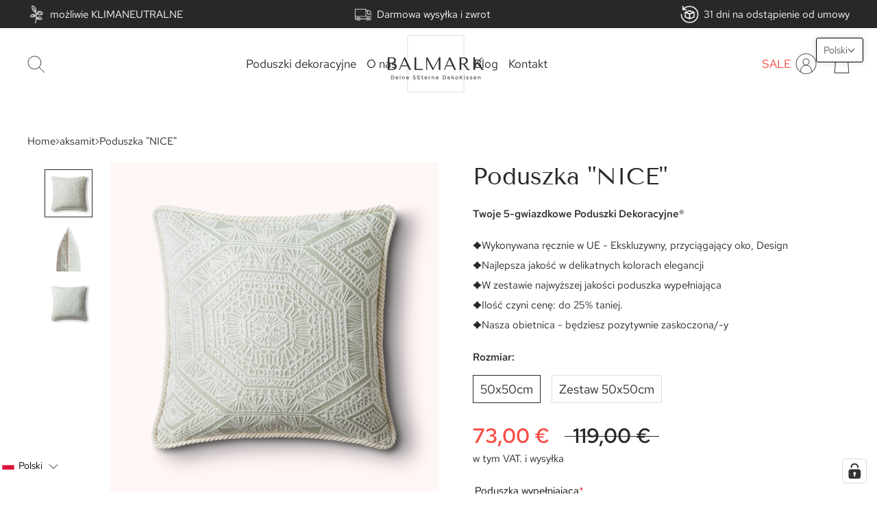

--- FILE ---
content_type: text/html; charset=utf-8
request_url: https://balmark.de/pl/products/nice
body_size: 80816
content:
<!doctype html>

<html class="no-js" lang="pl">
  <head>


    <meta charset="utf-8"> 
    <meta http-equiv="X-UA-Compatible" content="IE=edge,chrome=1">
    <meta name="viewport" content="width=device-width, initial-scale=1.0, height=device-height, minimum-scale=1.0, maximum-scale=1.0">
    <meta name="theme-color" content="">
    <meta name="facebook-domain-verification" content="5l6dzlx3oyzzzpwsvw6yshj733r5n0" />
    <meta name="google-site-verification" content="YPnqCJlVXXTbR83ySdNZCMEgnmR_72A7BSzqUphvV7Q"  />
    <!-- Google Tag Manager -->
    <script>(function(w,d,s,l,i){w[l]=w[l]||[];w[l].push({'gtm.start':
    new Date().getTime(),event:'gtm.js'});var f=d.getElementsByTagName(s)[0],
    j=d.createElement(s),dl=l!='dataLayer'?'&l='+l:'';j.async=true;j.src=
    'https://www.googletagmanager.com/gtm.js?id='+i+dl;f.parentNode.insertBefore(j,f);
    })(window,document,'script','dataLayer','GTM-KVJV8QPH');</script>
    <!-- End Google Tag Manager -->
<!-- Hotjar Tracking Code for https://balmark.de/ -->
<script>
    (function(h,o,t,j,a,r){
        h.hj=h.hj||function(){(h.hj.q=h.hj.q||[]).push(arguments)};
        h._hjSettings={hjid:6549897,hjsv:6};
        a=o.getElementsByTagName('head')[0];
        r=o.createElement('script');r.async=1;
        r.src=t+h._hjSettings.hjid+j+h._hjSettings.hjsv;
        a.appendChild(r);
    })(window,document,'https://static.hotjar.com/c/hotjar-','.js?sv=');
</script>

    <title>
      Poduszka &quot;NICE&quot; &ndash; BALMARK DESIGNS
    </title><meta name="description" content="Zestaw DekoKissen „NICE” Wymiary i kolory Rozmiar: 50 x 50 cm (2 poduszki) Kolor: Zielony / pastelowy Materiał i wykonanie Materiał: 85 % bawełna, 15 % poliester Delikatna koronka na tkaninie przypomina lekkość słonecznego dnia – dla szczególnie przewiewnego i przyjemnego uczucia. Każda poszewka na poduszkę wyposażona "><link rel="canonical" href="https://balmark.de/pl/products/nice"><link rel="shortcut icon" href="//balmark.de/cdn/shop/files/LogoOriginal2_23bacd18-f47e-43de-b0b9-3e8e5c09e63c_96x.png?v=1667922361" type="image/png"><meta property="og:type" content="product">
  <meta property="og:title" content="Poduszka &quot;NICE&quot;"><meta property="og:image" content="http://balmark.de/cdn/shop/products/B63-1.png?v=1652562159">
    <meta property="og:image:secure_url" content="https://balmark.de/cdn/shop/products/B63-1.png?v=1652562159">
    <meta property="og:image:width" content="960">
    <meta property="og:image:height" content="960"><meta property="product:price:amount" content="73,00">
  <meta property="product:price:currency" content="EUR"><meta property="og:description" content="Zestaw DekoKissen „NICE” Wymiary i kolory Rozmiar: 50 x 50 cm (2 poduszki) Kolor: Zielony / pastelowy Materiał i wykonanie Materiał: 85 % bawełna, 15 % poliester Delikatna koronka na tkaninie przypomina lekkość słonecznego dnia – dla szczególnie przewiewnego i przyjemnego uczucia. Każda poszewka na poduszkę wyposażona "><meta property="og:url" content="https://balmark.de/pl/products/nice">
<meta property="og:site_name" content="BALMARK DESIGNS"><meta name="twitter:card" content="summary"><meta name="twitter:title" content="Poduszka &quot;NICE&quot;">
  <meta name="twitter:description" content="Zestaw DekoKissen „NICE” Wymiary i kolory Rozmiar: 50 x 50 cm (2 poduszki) Kolor: Zielony / pastelowy Materiał i wykonanie Materiał: 85 % bawełna, 15 % poliester Delikatna koronka na tkaninie przypomina lekkość słonecznego dnia – dla szczególnie przewiewnego i przyjemnego uczucia. Każda poszewka na poduszkę wyposażona jest w niemal niewidoczny, kolorystycznie dopasowany zamek błyskawiczny. Wysokiej jakości krawędź przypominająca keder (dekoracyjna obwódka) nadaje poszewce elegancki wygląd i podkreśla staranne wykonanie. Wypełnienie i pielęgnacja Wkład poduszki jest optymalnie wypełniony, co zapewnia harmonijny kształt i wysoki komfort siedzenia. Łatwe w pielęgnacji: wkład poduszki można prać do 90 °C – dla świeżych i higienicznych poduszek. Nasze wartości – Twoje korzyści Jeśli zależy Ci na następujących punktach, pokochasz te poduszki: Sprawiedliwe i dobre warunki pracy Świadoma klimatycznie produkcja Wysokie standardy jakości Stylowy design Różnorodny wybór kolorów To są twoje „5-gwiazdkowe DekoKissen®” – dla pięknego">
  <meta name="twitter:image" content="https://balmark.de/cdn/shop/products/B63-1_600x600_crop_center.png?v=1652562159">
    <style>
  @font-face {
  font-family: "Tenor Sans";
  font-weight: 400;
  font-style: normal;
  font-display: fallback;
  src: url("//balmark.de/cdn/fonts/tenor_sans/tenorsans_n4.966071a72c28462a9256039d3e3dc5b0cf314f65.woff2") format("woff2"),
       url("//balmark.de/cdn/fonts/tenor_sans/tenorsans_n4.2282841d948f9649ba5c3cad6ea46df268141820.woff") format("woff");
}

  @font-face {
  font-family: "Tenor Sans";
  font-weight: 400;
  font-style: normal;
  font-display: fallback;
  src: url("//balmark.de/cdn/fonts/tenor_sans/tenorsans_n4.966071a72c28462a9256039d3e3dc5b0cf314f65.woff2") format("woff2"),
       url("//balmark.de/cdn/fonts/tenor_sans/tenorsans_n4.2282841d948f9649ba5c3cad6ea46df268141820.woff") format("woff");
}


  
  
  

  :root {
    --heading-font-family : "Tenor Sans", sans-serif;
    --heading-font-weight : 400;
    --heading-font-style  : normal;

    --text-font-family : "Tenor Sans", sans-serif;
    --text-font-weight : 400;
    --text-font-style  : normal;

    --base-text-font-size   : 15px;
    --default-text-font-size: 14px;--background          : #ffffff;
    --background-rgb      : 255, 255, 255;
    --light-background    : #ffffff;
    --light-background-rgb: 255, 255, 255;
    --heading-color       : #282828;
    --text-color          : #282828;
    --text-color-rgb      : 40, 40, 40;
    --text-color-light    : #282828;
    --text-color-light-rgb: 40, 40, 40;
    --link-color          : #6a6a6a;
    --link-color-rgb      : 106, 106, 106;
    --border-color        : #dfdfdf;
    --border-color-rgb    : 223, 223, 223;

    --button-background    : #282828;
    --button-background-rgb: 40, 40, 40;
    --button-text-color    : #ffffff;

    --header-background       : #ffffff;
    --header-heading-color    : #282828;
    --header-light-text-color : #6a6a6a;
    --header-border-color     : #dfdfdf;

    --footer-background    : #ffffff;
    --footer-text-color    : #282828;
    --footer-heading-color : #282828;
    --footer-border-color  : #dfdfdf;

    --navigation-background      : #282828;
    --navigation-background-rgb  : 40, 40, 40;
    --navigation-text-color      : #ffffff;
    --navigation-text-color-light: rgba(255, 255, 255, 0.5);
    --navigation-border-color    : rgba(255, 255, 255, 0.25);

    --newsletter-popup-background     : #282828;
    --newsletter-popup-text-color     : #ffffff;
    --newsletter-popup-text-color-rgb : 255, 255, 255;

    --secondary-elements-background       : #282828;
    --secondary-elements-background-rgb   : 40, 40, 40;
    --secondary-elements-text-color       : #ffffff;
    --secondary-elements-text-color-light : rgba(255, 255, 255, 0.5);
    --secondary-elements-border-color     : rgba(255, 255, 255, 0.25);

    --product-sale-price-color    : #f94c43;
    --product-sale-price-color-rgb: 249, 76, 67;
    --product-star-rating: #f6a429;

    /* Shopify related variables */
    --payment-terms-background-color: #ffffff;

    /* Products */

    --horizontal-spacing-four-products-per-row: 60px;
        --horizontal-spacing-two-products-per-row : 60px;

    --vertical-spacing-four-products-per-row: 60px;
        --vertical-spacing-two-products-per-row : 75px;

    /* Animation */
    --drawer-transition-timing: cubic-bezier(0.645, 0.045, 0.355, 1);
    --header-base-height: 80px; /* We set a default for browsers that do not support CSS variables */

    /* Cursors */
    --cursor-zoom-in-svg    : url(//balmark.de/cdn/shop/t/34/assets/cursor-zoom-in.svg?v=32337304054352016121760467230);
    --cursor-zoom-in-2x-svg : url(//balmark.de/cdn/shop/t/34/assets/cursor-zoom-in-2x.svg?v=32378582981229512041760467230);
  }
</style>

<script>
  // IE11 does not have support for CSS variables, so we have to polyfill them
  if (!(((window || {}).CSS || {}).supports && window.CSS.supports('(--a: 0)'))) {
    const script = document.createElement('script');
    script.type = 'text/javascript';
    script.src = 'https://cdn.jsdelivr.net/npm/css-vars-ponyfill@2';
    script.onload = function() {
      cssVars({});
    };

    document.getElementsByTagName('head')[0].appendChild(script);
  }
</script>

    <script>window.performance && window.performance.mark && window.performance.mark('shopify.content_for_header.start');</script><meta name="google-site-verification" content="PxfqpW5DDcQNOs0LkszUcKm4VmFM09RgCPnh1Stx0-I">
<meta id="shopify-digital-wallet" name="shopify-digital-wallet" content="/56733925491/digital_wallets/dialog">
<meta name="shopify-checkout-api-token" content="10a5f4b8d1f82577940900c6cf91ceb6">
<meta id="in-context-paypal-metadata" data-shop-id="56733925491" data-venmo-supported="false" data-environment="production" data-locale="pl_PL" data-paypal-v4="true" data-currency="EUR">
<link rel="alternate" hreflang="x-default" href="https://balmark.de/products/nice">
<link rel="alternate" hreflang="nl" href="https://balmark.de/nl/products/nice">
<link rel="alternate" hreflang="ar" href="https://balmark.de/ar/products/nice">
<link rel="alternate" hreflang="es" href="https://balmark.de/es/products/nice">
<link rel="alternate" hreflang="pl" href="https://balmark.de/pl/products/nice">
<link rel="alternate" hreflang="it" href="https://balmark.de/it/products/nice">
<link rel="alternate" hreflang="fr" href="https://balmark.de/fr/products/nice">
<link rel="alternate" hreflang="en" href="https://balmark.de/en/products/nice">
<link rel="alternate" type="application/json+oembed" href="https://balmark.de/pl/products/nice.oembed">
<script async="async" src="/checkouts/internal/preloads.js?locale=pl-DE"></script>
<link rel="preconnect" href="https://shop.app" crossorigin="anonymous">
<script async="async" src="https://shop.app/checkouts/internal/preloads.js?locale=pl-DE&shop_id=56733925491" crossorigin="anonymous"></script>
<script id="apple-pay-shop-capabilities" type="application/json">{"shopId":56733925491,"countryCode":"DE","currencyCode":"EUR","merchantCapabilities":["supports3DS"],"merchantId":"gid:\/\/shopify\/Shop\/56733925491","merchantName":"BALMARK DESIGNS","requiredBillingContactFields":["postalAddress","email"],"requiredShippingContactFields":["postalAddress","email"],"shippingType":"shipping","supportedNetworks":["visa","maestro","masterCard","amex"],"total":{"type":"pending","label":"BALMARK DESIGNS","amount":"1.00"},"shopifyPaymentsEnabled":true,"supportsSubscriptions":true}</script>
<script id="shopify-features" type="application/json">{"accessToken":"10a5f4b8d1f82577940900c6cf91ceb6","betas":["rich-media-storefront-analytics"],"domain":"balmark.de","predictiveSearch":true,"shopId":56733925491,"locale":"pl"}</script>
<script>var Shopify = Shopify || {};
Shopify.shop = "balmark-shop.myshopify.com";
Shopify.locale = "pl";
Shopify.currency = {"active":"EUR","rate":"1.0"};
Shopify.country = "DE";
Shopify.theme = {"name":"Theme 2023.01.03 [10.2025]","id":181451161923,"schema_name":"Prestige","schema_version":"5.6.2","theme_store_id":855,"role":"main"};
Shopify.theme.handle = "null";
Shopify.theme.style = {"id":null,"handle":null};
Shopify.cdnHost = "balmark.de/cdn";
Shopify.routes = Shopify.routes || {};
Shopify.routes.root = "/pl/";</script>
<script type="module">!function(o){(o.Shopify=o.Shopify||{}).modules=!0}(window);</script>
<script>!function(o){function n(){var o=[];function n(){o.push(Array.prototype.slice.apply(arguments))}return n.q=o,n}var t=o.Shopify=o.Shopify||{};t.loadFeatures=n(),t.autoloadFeatures=n()}(window);</script>
<script>
  window.ShopifyPay = window.ShopifyPay || {};
  window.ShopifyPay.apiHost = "shop.app\/pay";
  window.ShopifyPay.redirectState = null;
</script>
<script id="shop-js-analytics" type="application/json">{"pageType":"product"}</script>
<script defer="defer" async type="module" src="//balmark.de/cdn/shopifycloud/shop-js/modules/v2/client.init-shop-cart-sync_DEOXWGEc.pl.esm.js"></script>
<script defer="defer" async type="module" src="//balmark.de/cdn/shopifycloud/shop-js/modules/v2/chunk.common_B3h9XYSw.esm.js"></script>
<script type="module">
  await import("//balmark.de/cdn/shopifycloud/shop-js/modules/v2/client.init-shop-cart-sync_DEOXWGEc.pl.esm.js");
await import("//balmark.de/cdn/shopifycloud/shop-js/modules/v2/chunk.common_B3h9XYSw.esm.js");

  window.Shopify.SignInWithShop?.initShopCartSync?.({"fedCMEnabled":true,"windoidEnabled":true});

</script>
<script>
  window.Shopify = window.Shopify || {};
  if (!window.Shopify.featureAssets) window.Shopify.featureAssets = {};
  window.Shopify.featureAssets['shop-js'] = {"shop-cart-sync":["modules/v2/client.shop-cart-sync_YzCprT0-.pl.esm.js","modules/v2/chunk.common_B3h9XYSw.esm.js"],"init-fed-cm":["modules/v2/client.init-fed-cm_hZO0gTfV.pl.esm.js","modules/v2/chunk.common_B3h9XYSw.esm.js"],"shop-button":["modules/v2/client.shop-button__DpTt0Z7.pl.esm.js","modules/v2/chunk.common_B3h9XYSw.esm.js"],"init-shop-cart-sync":["modules/v2/client.init-shop-cart-sync_DEOXWGEc.pl.esm.js","modules/v2/chunk.common_B3h9XYSw.esm.js"],"init-shop-email-lookup-coordinator":["modules/v2/client.init-shop-email-lookup-coordinator_CyebumWx.pl.esm.js","modules/v2/chunk.common_B3h9XYSw.esm.js"],"init-windoid":["modules/v2/client.init-windoid_BN22txT2.pl.esm.js","modules/v2/chunk.common_B3h9XYSw.esm.js"],"pay-button":["modules/v2/client.pay-button_hGXvoNk8.pl.esm.js","modules/v2/chunk.common_B3h9XYSw.esm.js"],"shop-toast-manager":["modules/v2/client.shop-toast-manager_BvCZ0jyl.pl.esm.js","modules/v2/chunk.common_B3h9XYSw.esm.js"],"shop-cash-offers":["modules/v2/client.shop-cash-offers_Cu1k5Q1B.pl.esm.js","modules/v2/chunk.common_B3h9XYSw.esm.js","modules/v2/chunk.modal_CKeFUkTJ.esm.js"],"shop-login-button":["modules/v2/client.shop-login-button_DWG-YX-7.pl.esm.js","modules/v2/chunk.common_B3h9XYSw.esm.js","modules/v2/chunk.modal_CKeFUkTJ.esm.js"],"avatar":["modules/v2/client.avatar_BTnouDA3.pl.esm.js"],"init-shop-for-new-customer-accounts":["modules/v2/client.init-shop-for-new-customer-accounts_BNIr-mzm.pl.esm.js","modules/v2/client.shop-login-button_DWG-YX-7.pl.esm.js","modules/v2/chunk.common_B3h9XYSw.esm.js","modules/v2/chunk.modal_CKeFUkTJ.esm.js"],"init-customer-accounts-sign-up":["modules/v2/client.init-customer-accounts-sign-up_GM_iHBuc.pl.esm.js","modules/v2/client.shop-login-button_DWG-YX-7.pl.esm.js","modules/v2/chunk.common_B3h9XYSw.esm.js","modules/v2/chunk.modal_CKeFUkTJ.esm.js"],"init-customer-accounts":["modules/v2/client.init-customer-accounts_C3Ph2j13.pl.esm.js","modules/v2/client.shop-login-button_DWG-YX-7.pl.esm.js","modules/v2/chunk.common_B3h9XYSw.esm.js","modules/v2/chunk.modal_CKeFUkTJ.esm.js"],"shop-follow-button":["modules/v2/client.shop-follow-button_CqeBO94T.pl.esm.js","modules/v2/chunk.common_B3h9XYSw.esm.js","modules/v2/chunk.modal_CKeFUkTJ.esm.js"],"checkout-modal":["modules/v2/client.checkout-modal_mhYVrnKY.pl.esm.js","modules/v2/chunk.common_B3h9XYSw.esm.js","modules/v2/chunk.modal_CKeFUkTJ.esm.js"],"lead-capture":["modules/v2/client.lead-capture_DjT7S-ka.pl.esm.js","modules/v2/chunk.common_B3h9XYSw.esm.js","modules/v2/chunk.modal_CKeFUkTJ.esm.js"],"shop-login":["modules/v2/client.shop-login_Cyd7SabJ.pl.esm.js","modules/v2/chunk.common_B3h9XYSw.esm.js","modules/v2/chunk.modal_CKeFUkTJ.esm.js"],"payment-terms":["modules/v2/client.payment-terms_X_XNj7v1.pl.esm.js","modules/v2/chunk.common_B3h9XYSw.esm.js","modules/v2/chunk.modal_CKeFUkTJ.esm.js"]};
</script>
<script>(function() {
  var isLoaded = false;
  function asyncLoad() {
    if (isLoaded) return;
    isLoaded = true;
    var urls = ["https:\/\/cdn.hextom.com\/js\/eventpromotionbar.js?shop=balmark-shop.myshopify.com"];
    for (var i = 0; i < urls.length; i++) {
      var s = document.createElement('script');
      s.type = 'text/javascript';
      s.async = true;
      s.src = urls[i];
      var x = document.getElementsByTagName('script')[0];
      x.parentNode.insertBefore(s, x);
    }
  };
  if(window.attachEvent) {
    window.attachEvent('onload', asyncLoad);
  } else {
    window.addEventListener('load', asyncLoad, false);
  }
})();</script>
<script id="__st">var __st={"a":56733925491,"offset":3600,"reqid":"09cb7a43-304e-46a0-a973-05051bae3c1c-1765720806","pageurl":"balmark.de\/pl\/products\/nice","u":"33eb22c9b1e5","p":"product","rtyp":"product","rid":6842419937395};</script>
<script>window.ShopifyPaypalV4VisibilityTracking = true;</script>
<script id="captcha-bootstrap">!function(){'use strict';const t='contact',e='account',n='new_comment',o=[[t,t],['blogs',n],['comments',n],[t,'customer']],c=[[e,'customer_login'],[e,'guest_login'],[e,'recover_customer_password'],[e,'create_customer']],r=t=>t.map((([t,e])=>`form[action*='/${t}']:not([data-nocaptcha='true']) input[name='form_type'][value='${e}']`)).join(','),a=t=>()=>t?[...document.querySelectorAll(t)].map((t=>t.form)):[];function s(){const t=[...o],e=r(t);return a(e)}const i='password',u='form_key',d=['recaptcha-v3-token','g-recaptcha-response','h-captcha-response',i],f=()=>{try{return window.sessionStorage}catch{return}},m='__shopify_v',_=t=>t.elements[u];function p(t,e,n=!1){try{const o=window.sessionStorage,c=JSON.parse(o.getItem(e)),{data:r}=function(t){const{data:e,action:n}=t;return t[m]||n?{data:e,action:n}:{data:t,action:n}}(c);for(const[e,n]of Object.entries(r))t.elements[e]&&(t.elements[e].value=n);n&&o.removeItem(e)}catch(o){console.error('form repopulation failed',{error:o})}}const l='form_type',E='cptcha';function T(t){t.dataset[E]=!0}const w=window,h=w.document,L='Shopify',v='ce_forms',y='captcha';let A=!1;((t,e)=>{const n=(g='f06e6c50-85a8-45c8-87d0-21a2b65856fe',I='https://cdn.shopify.com/shopifycloud/storefront-forms-hcaptcha/ce_storefront_forms_captcha_hcaptcha.v1.5.2.iife.js',D={infoText:'Chronione przez hCaptcha',privacyText:'Prywatność',termsText:'Warunki'},(t,e,n)=>{const o=w[L][v],c=o.bindForm;if(c)return c(t,g,e,D).then(n);var r;o.q.push([[t,g,e,D],n]),r=I,A||(h.body.append(Object.assign(h.createElement('script'),{id:'captcha-provider',async:!0,src:r})),A=!0)});var g,I,D;w[L]=w[L]||{},w[L][v]=w[L][v]||{},w[L][v].q=[],w[L][y]=w[L][y]||{},w[L][y].protect=function(t,e){n(t,void 0,e),T(t)},Object.freeze(w[L][y]),function(t,e,n,w,h,L){const[v,y,A,g]=function(t,e,n){const i=e?o:[],u=t?c:[],d=[...i,...u],f=r(d),m=r(i),_=r(d.filter((([t,e])=>n.includes(e))));return[a(f),a(m),a(_),s()]}(w,h,L),I=t=>{const e=t.target;return e instanceof HTMLFormElement?e:e&&e.form},D=t=>v().includes(t);t.addEventListener('submit',(t=>{const e=I(t);if(!e)return;const n=D(e)&&!e.dataset.hcaptchaBound&&!e.dataset.recaptchaBound,o=_(e),c=g().includes(e)&&(!o||!o.value);(n||c)&&t.preventDefault(),c&&!n&&(function(t){try{if(!f())return;!function(t){const e=f();if(!e)return;const n=_(t);if(!n)return;const o=n.value;o&&e.removeItem(o)}(t);const e=Array.from(Array(32),(()=>Math.random().toString(36)[2])).join('');!function(t,e){_(t)||t.append(Object.assign(document.createElement('input'),{type:'hidden',name:u})),t.elements[u].value=e}(t,e),function(t,e){const n=f();if(!n)return;const o=[...t.querySelectorAll(`input[type='${i}']`)].map((({name:t})=>t)),c=[...d,...o],r={};for(const[a,s]of new FormData(t).entries())c.includes(a)||(r[a]=s);n.setItem(e,JSON.stringify({[m]:1,action:t.action,data:r}))}(t,e)}catch(e){console.error('failed to persist form',e)}}(e),e.submit())}));const S=(t,e)=>{t&&!t.dataset[E]&&(n(t,e.some((e=>e===t))),T(t))};for(const o of['focusin','change'])t.addEventListener(o,(t=>{const e=I(t);D(e)&&S(e,y())}));const B=e.get('form_key'),M=e.get(l),P=B&&M;t.addEventListener('DOMContentLoaded',(()=>{const t=y();if(P)for(const e of t)e.elements[l].value===M&&p(e,B);[...new Set([...A(),...v().filter((t=>'true'===t.dataset.shopifyCaptcha))])].forEach((e=>S(e,t)))}))}(h,new URLSearchParams(w.location.search),n,t,e,['guest_login'])})(!1,!0)}();</script>
<script integrity="sha256-52AcMU7V7pcBOXWImdc/TAGTFKeNjmkeM1Pvks/DTgc=" data-source-attribution="shopify.loadfeatures" defer="defer" src="//balmark.de/cdn/shopifycloud/storefront/assets/storefront/load_feature-81c60534.js" crossorigin="anonymous"></script>
<script crossorigin="anonymous" defer="defer" src="//balmark.de/cdn/shopifycloud/storefront/assets/shopify_pay/storefront-65b4c6d7.js?v=20250812"></script>
<script data-source-attribution="shopify.dynamic_checkout.dynamic.init">var Shopify=Shopify||{};Shopify.PaymentButton=Shopify.PaymentButton||{isStorefrontPortableWallets:!0,init:function(){window.Shopify.PaymentButton.init=function(){};var t=document.createElement("script");t.src="https://balmark.de/cdn/shopifycloud/portable-wallets/latest/portable-wallets.pl.js",t.type="module",document.head.appendChild(t)}};
</script>
<script data-source-attribution="shopify.dynamic_checkout.buyer_consent">
  function portableWalletsHideBuyerConsent(e){var t=document.getElementById("shopify-buyer-consent"),n=document.getElementById("shopify-subscription-policy-button");t&&n&&(t.classList.add("hidden"),t.setAttribute("aria-hidden","true"),n.removeEventListener("click",e))}function portableWalletsShowBuyerConsent(e){var t=document.getElementById("shopify-buyer-consent"),n=document.getElementById("shopify-subscription-policy-button");t&&n&&(t.classList.remove("hidden"),t.removeAttribute("aria-hidden"),n.addEventListener("click",e))}window.Shopify?.PaymentButton&&(window.Shopify.PaymentButton.hideBuyerConsent=portableWalletsHideBuyerConsent,window.Shopify.PaymentButton.showBuyerConsent=portableWalletsShowBuyerConsent);
</script>
<script data-source-attribution="shopify.dynamic_checkout.cart.bootstrap">document.addEventListener("DOMContentLoaded",(function(){function t(){return document.querySelector("shopify-accelerated-checkout-cart, shopify-accelerated-checkout")}if(t())Shopify.PaymentButton.init();else{new MutationObserver((function(e,n){t()&&(Shopify.PaymentButton.init(),n.disconnect())})).observe(document.body,{childList:!0,subtree:!0})}}));
</script>
<link id="shopify-accelerated-checkout-styles" rel="stylesheet" media="screen" href="https://balmark.de/cdn/shopifycloud/portable-wallets/latest/accelerated-checkout-backwards-compat.css" crossorigin="anonymous">
<style id="shopify-accelerated-checkout-cart">
        #shopify-buyer-consent {
  margin-top: 1em;
  display: inline-block;
  width: 100%;
}

#shopify-buyer-consent.hidden {
  display: none;
}

#shopify-subscription-policy-button {
  background: none;
  border: none;
  padding: 0;
  text-decoration: underline;
  font-size: inherit;
  cursor: pointer;
}

#shopify-subscription-policy-button::before {
  box-shadow: none;
}

      </style>
<script id="sections-script" data-sections="logo-list" defer="defer" src="//balmark.de/cdn/shop/t/34/compiled_assets/scripts.js?3985"></script>
<script>window.performance && window.performance.mark && window.performance.mark('shopify.content_for_header.end');</script>

    <link rel="stylesheet" href="//balmark.de/cdn/shop/t/34/assets/theme.css?v=132202441540940151101760467230">
    <link href="//balmark.de/cdn/shop/t/34/assets/digitalsprung.css?v=118436009819874610031760467230" rel="stylesheet" type="text/css" media="all" />

    <script>// This allows to expose several variables to the global scope, to be used in scripts
      window.theme = {
        pageType: "product",
        moneyFormat: "{{amount_with_comma_separator}} €",
        moneyWithCurrencyFormat: "{{amount_with_comma_separator}}€",
        currencyCodeEnabled: false,
        productImageSize: "square",
        searchMode: "product",
        showPageTransition: false,
        showElementStaggering: true,
        showImageZooming: true
      };

      window.routes = {
        rootUrl: "\/pl",
        rootUrlWithoutSlash: "\/pl",
        cartUrl: "\/pl\/cart",
        cartAddUrl: "\/pl\/cart\/add",
        cartChangeUrl: "\/pl\/cart\/change",
        searchUrl: "\/pl\/search",
        productRecommendationsUrl: "\/pl\/recommendations\/products"
      };

      window.languages = {
        cartAddNote: "Dodaj notatkę do zamówienia",
        cartEditNote: "Edytuj notatkę do zamówienia",
        productImageLoadingError: "Nie można było załadować tego obrazu. Proszę spróbuj ponownie załadować stronę.",
        productFormAddToCart: "Do koszyka",
        productFormUnavailable: "Niedostępny",
        productFormSoldOut: "Wyprzedane",
        shippingEstimatorOneResult: "1 Opcja dostępna:",
        shippingEstimatorMoreResults: "{{count}} opcji dostępnych:",
        shippingEstimatorNoResults: "Nie można było znaleźć żadnej wysyłki"
      };

      window.lazySizesConfig = {
        loadHidden: false,
        hFac: 0.5,
        expFactor: 2,
        ricTimeout: 150,
        lazyClass: 'Image--lazyLoad',
        loadingClass: 'Image--lazyLoading',
        loadedClass: 'Image--lazyLoaded'
      };

      document.documentElement.className = document.documentElement.className.replace('no-js', 'js');
      document.documentElement.style.setProperty('--window-height', window.innerHeight + 'px');

      // We do a quick detection of some features (we could use Modernizr but for so little...)
      (function() {
        document.documentElement.className += ((window.CSS && window.CSS.supports('(position: sticky) or (position: -webkit-sticky)')) ? ' supports-sticky' : ' no-supports-sticky');
        document.documentElement.className += (window.matchMedia('(-moz-touch-enabled: 1), (hover: none)')).matches ? ' no-supports-hover' : ' supports-hover';
      }());

      
    </script><script src="//balmark.de/cdn/shop/t/34/assets/libs.min.js?v=26178543184394469741760467230" defer></script>
  <link rel="stylesheet" href="//balmark.de/cdn/shop/t/34/assets/swiper-bundle.min.css?v=39665551846777331571760467230"/>
    <script src="https://cdnjs.cloudflare.com/ajax/libs/jquery/3.6.0/jquery.min.js"></script>
    <script src="//balmark.de/cdn/shop/t/34/assets/swiper-bundle.min.js?v=123273505774291687231760467230" async></script>
    <script src="//balmark.de/cdn/shop/t/34/assets/lazysizes.min.js?v=174358363404432586981760467230" async></script>
    
    <script src="//balmark.de/cdn/shop/t/34/assets/theme.js?v=158543638055236169361760467230" defer></script>
    <script src="//balmark.de/cdn/shop/t/34/assets/custom.js?v=138524710698061645071760467230" defer></script>

    <script>
      (function () {
        window.onpageshow = function() {
          if (window.theme.showPageTransition) {
            var pageTransition = document.querySelector('.PageTransition');

            if (pageTransition) {
              pageTransition.style.visibility = 'visible';
              pageTransition.style.opacity = '0';
            }
          }

          // When the page is loaded from the cache, we have to reload the cart content
          document.documentElement.dispatchEvent(new CustomEvent('cart:refresh', {
            bubbles: true
          }));
        };
      })();
    </script>

    
  <script type="application/ld+json">
  {
    "@context": "http://schema.org",
    "@type": "Product",
    "offers": [{
          "@type": "Offer",
          "name": "50x50cm",
          "availability":"https://schema.org/InStock",
          "price": 73.0,
          "priceCurrency": "EUR",
          "priceValidUntil": "2025-12-24","sku": "63-1","url": "/pl/products/nice?variant=47570029674819"
        },
{
          "@type": "Offer",
          "name": "Zestaw 50x50cm",
          "availability":"https://schema.org/OutOfStock",
          "price": 145.0,
          "priceCurrency": "EUR",
          "priceValidUntil": "2025-12-24","url": "/pl/products/nice?variant=47570031837507"
        }
],
      "gtin13": "0079163933012",
      "productId": "0079163933012",
    "brand": {
      "name": "balmark"
    },
    "name": "Poduszka \"NICE\"",
    "description": "Zestaw DekoKissen „NICE”\nWymiary i kolory\n\n\nRozmiar: 50 x 50 cm (2 poduszki)\n\n\nKolor: Zielony \/ pastelowy\n\n\n\nMateriał i wykonanie\n\n\nMateriał: 85 % bawełna, 15 % poliester\n\n\nDelikatna koronka na tkaninie przypomina lekkość słonecznego dnia – dla szczególnie przewiewnego i przyjemnego uczucia.\n\n\nKażda poszewka na poduszkę wyposażona jest w niemal niewidoczny, kolorystycznie dopasowany zamek błyskawiczny.\n\n\nWysokiej jakości krawędź przypominająca keder (dekoracyjna obwódka) nadaje poszewce elegancki wygląd i podkreśla staranne wykonanie.\n\n\n\nWypełnienie i pielęgnacja\n\n\nWkład poduszki jest optymalnie wypełniony, co zapewnia harmonijny kształt i wysoki komfort siedzenia.\n\n\nŁatwe w pielęgnacji: wkład poduszki można prać do 90 °C – dla świeżych i higienicznych poduszek.\n\n\n\nNasze wartości – Twoje korzyści\nJeśli zależy Ci na następujących punktach, pokochasz te poduszki:\n\n\nSprawiedliwe i dobre warunki pracy\n\n\nŚwiadoma klimatycznie produkcja\n\n\nWysokie standardy jakości\n\n\nStylowy design\n\n\nRóżnorodny wybór kolorów\n\n\n\nTo są twoje „5-gwiazdkowe DekoKissen®” – dla pięknego domu z dobrym sumieniem.",
    "category": "Dom i Ogród",
    "url": "/pl/products/nice",
    "sku": "63-1",
    "image": {
      "@type": "ImageObject",
      "url": "https://balmark.de/cdn/shop/products/B63-1_1024x.png?v=1652562159",
      "image": "https://balmark.de/cdn/shop/products/B63-1_1024x.png?v=1652562159",
      "name": "Poduszka \"NICE\"",
      "width": "1024",
      "height": "1024"
    }
  }
  </script>



  <script type="application/ld+json">
  {
    "@context": "http://schema.org",
    "@type": "BreadcrumbList",
  "itemListElement": [{
      "@type": "ListItem",
      "position": 1,
      "name": "Strona główna",
      "item": "https://balmark.de"
    },{
          "@type": "ListItem",
          "position": 2,
          "name": "Poduszka \"NICE\"",
          "item": "https://balmark.de/pl/products/nice"
        }]
  }
  </script>

    
<script>window.is_hulkpo_installed=true</script><!-- BEGIN app block: shopify://apps/complianz-gdpr-cookie-consent/blocks/bc-block/e49729f0-d37d-4e24-ac65-e0e2f472ac27 -->

    
    
    
<link id='complianz-css' rel="stylesheet" href=https://cdn.shopify.com/extensions/019a2fb2-ee57-75e6-ac86-acfd14822c1d/gdpr-legal-cookie-74/assets/complainz.css media="print" onload="this.media='all'">
    <style>
        #Compliance-iframe.Compliance-iframe-branded > div.purposes-header,
        #Compliance-iframe.Compliance-iframe-branded > div.cmplc-cmp-header,
        #purposes-container > div.purposes-header,
        #Compliance-cs-banner .Compliance-cs-brand {
            background-color: #ffffff !important;
            color: #000000!important;
        }
        #Compliance-iframe.Compliance-iframe-branded .purposes-header .cmplc-btn-cp ,
        #Compliance-iframe.Compliance-iframe-branded .purposes-header .cmplc-btn-cp:hover,
        #Compliance-iframe.Compliance-iframe-branded .purposes-header .cmplc-btn-back:hover  {
            background-color: #ffffff !important;
            opacity: 1 !important;
        }
        #Compliance-cs-banner .cmplc-toggle .cmplc-toggle-label {
            color: #ffffff!important;
        }
        #Compliance-iframe.Compliance-iframe-branded .purposes-header .cmplc-btn-cp:hover,
        #Compliance-iframe.Compliance-iframe-branded .purposes-header .cmplc-btn-back:hover {
            background-color: #000000!important;
            color: #ffffff!important;
        }
        #Compliance-cs-banner #Compliance-cs-title {
            font-size: 14px !important;
        }
        #Compliance-cs-banner .Compliance-cs-content,
        #Compliance-cs-title,
        .cmplc-toggle-checkbox.granular-control-checkbox span {
            background-color: #ffffff !important;
            color: #282828 !important;
            font-size: 14px !important;
        }
        #Compliance-cs-banner .Compliance-cs-close-btn {
            font-size: 14px !important;
            background-color: #ffffff !important;
        }
        #Compliance-cs-banner .Compliance-cs-opt-group {
            color: #ffffff !important;
        }
        #Compliance-cs-banner .Compliance-cs-opt-group button,
        .Compliance-alert button.Compliance-button-cancel {
            background-color: #fff0f0!important;
            color: #282828!important;
        }
        #Compliance-cs-banner .Compliance-cs-opt-group button.Compliance-cs-accept-btn,
        #Compliance-cs-banner .Compliance-cs-opt-group button.Compliance-cs-btn-primary,
        .Compliance-alert button.Compliance-button-confirm {
            background-color: #fff0f0 !important;
            color: #282828 !important;
        }
        #Compliance-cs-banner .Compliance-cs-opt-group button.Compliance-cs-reject-btn {
            background-color: #fff0f0!important;
            color: #282828!important;
        }

        #Compliance-cs-banner .Compliance-banner-content button {
            cursor: pointer !important;
            color: currentColor !important;
            text-decoration: underline !important;
            border: none !important;
            background-color: transparent !important;
            font-size: 100% !important;
            padding: 0 !important;
        }

        #Compliance-cs-banner .Compliance-cs-opt-group button {
            border-radius: 4px !important;
            padding-block: 10px !important;
        }
        @media (min-width: 640px) {
            #Compliance-cs-banner.Compliance-cs-default-floating:not(.Compliance-cs-top):not(.Compliance-cs-center) .Compliance-cs-container, #Compliance-cs-banner.Compliance-cs-default-floating:not(.Compliance-cs-bottom):not(.Compliance-cs-center) .Compliance-cs-container, #Compliance-cs-banner.Compliance-cs-default-floating.Compliance-cs-center:not(.Compliance-cs-top):not(.Compliance-cs-bottom) .Compliance-cs-container {
                width: 560px !important;
            }
            #Compliance-cs-banner.Compliance-cs-default-floating:not(.Compliance-cs-top):not(.Compliance-cs-center) .Compliance-cs-opt-group, #Compliance-cs-banner.Compliance-cs-default-floating:not(.Compliance-cs-bottom):not(.Compliance-cs-center) .Compliance-cs-opt-group, #Compliance-cs-banner.Compliance-cs-default-floating.Compliance-cs-center:not(.Compliance-cs-top):not(.Compliance-cs-bottom) .Compliance-cs-opt-group {
                flex-direction: row !important;
            }
            #Compliance-cs-banner .Compliance-cs-opt-group button:not(:last-of-type),
            #Compliance-cs-banner .Compliance-cs-opt-group button {
                margin-right: 4px !important;
            }
            #Compliance-cs-banner .Compliance-cs-container .Compliance-cs-brand {
                position: absolute !important;
                inset-block-start: 6px;
            }
        }
        #Compliance-cs-banner.Compliance-cs-default-floating:not(.Compliance-cs-top):not(.Compliance-cs-center) .Compliance-cs-opt-group > div, #Compliance-cs-banner.Compliance-cs-default-floating:not(.Compliance-cs-bottom):not(.Compliance-cs-center) .Compliance-cs-opt-group > div, #Compliance-cs-banner.Compliance-cs-default-floating.Compliance-cs-center:not(.Compliance-cs-top):not(.Compliance-cs-bottom) .Compliance-cs-opt-group > div {
            flex-direction: row-reverse;
            width: 100% !important;
        }

        .Compliance-cs-brand-badge-outer, .Compliance-cs-brand-badge, #Compliance-cs-banner.Compliance-cs-default-floating.Compliance-cs-bottom .Compliance-cs-brand-badge-outer,
        #Compliance-cs-banner.Compliance-cs-default.Compliance-cs-bottom .Compliance-cs-brand-badge-outer,
        #Compliance-cs-banner.Compliance-cs-default:not(.Compliance-cs-left) .Compliance-cs-brand-badge-outer,
        #Compliance-cs-banner.Compliance-cs-default-floating:not(.Compliance-cs-left) .Compliance-cs-brand-badge-outer {
            display: none !important
        }

        #Compliance-cs-banner:not(.Compliance-cs-top):not(.Compliance-cs-bottom) .Compliance-cs-container.Compliance-cs-themed {
            flex-direction: row !important;
        }

        #Compliance-cs-banner #Compliance-cs-title,
        #Compliance-cs-banner #Compliance-cs-custom-title {
            justify-self: center !important;
            font-size: 14px !important;
            font-family: -apple-system,sans-serif !important;
            margin-inline: auto !important;
            width: 55% !important;
            text-align: center;
            font-weight: 600;
            visibility: unset;
        }

        @media (max-width: 640px) {
            #Compliance-cs-banner #Compliance-cs-title,
            #Compliance-cs-banner #Compliance-cs-custom-title {
                display: block;
            }
        }

        #Compliance-cs-banner .Compliance-cs-brand img {
            max-width: 110px !important;
            min-height: 32px !important;
        }
        #Compliance-cs-banner .Compliance-cs-container .Compliance-cs-brand {
            background: none !important;
            padding: 0px !important;
            margin-block-start:10px !important;
            margin-inline-start:16px !important;
        }

        #Compliance-cs-banner .Compliance-cs-opt-group button {
            padding-inline: 4px !important;
        }

    </style>
    
    
    
    

    <script type="text/javascript">
        function loadScript(src) {
            return new Promise((resolve, reject) => {
                const s = document.createElement("script");
                s.src = src;
                s.charset = "UTF-8";
                s.onload = resolve;
                s.onerror = reject;
                document.head.appendChild(s);
            });
        }

        function filterGoogleConsentModeURLs(domainsArray) {
            const googleConsentModeComplianzURls = [
                // 197, # Google Tag Manager:
                {"domain":"s.www.googletagmanager.com", "path":""},
                {"domain":"www.tagmanager.google.com", "path":""},
                {"domain":"www.googletagmanager.com", "path":""},
                {"domain":"googletagmanager.com", "path":""},
                {"domain":"tagassistant.google.com", "path":""},
                {"domain":"tagmanager.google.com", "path":""},

                // 2110, # Google Analytics 4:
                {"domain":"www.analytics.google.com", "path":""},
                {"domain":"www.google-analytics.com", "path":""},
                {"domain":"ssl.google-analytics.com", "path":""},
                {"domain":"google-analytics.com", "path":""},
                {"domain":"analytics.google.com", "path":""},
                {"domain":"region1.google-analytics.com", "path":""},
                {"domain":"region1.analytics.google.com", "path":""},
                {"domain":"*.google-analytics.com", "path":""},
                {"domain":"www.googletagmanager.com", "path":"/gtag/js?id=G"},
                {"domain":"googletagmanager.com", "path":"/gtag/js?id=UA"},
                {"domain":"www.googletagmanager.com", "path":"/gtag/js?id=UA"},
                {"domain":"googletagmanager.com", "path":"/gtag/js?id=G"},

                // 177, # Google Ads conversion tracking:
                {"domain":"googlesyndication.com", "path":""},
                {"domain":"media.admob.com", "path":""},
                {"domain":"gmodules.com", "path":""},
                {"domain":"ad.ytsa.net", "path":""},
                {"domain":"dartmotif.net", "path":""},
                {"domain":"dmtry.com", "path":""},
                {"domain":"go.channelintelligence.com", "path":""},
                {"domain":"googleusercontent.com", "path":""},
                {"domain":"googlevideo.com", "path":""},
                {"domain":"gvt1.com", "path":""},
                {"domain":"links.channelintelligence.com", "path":""},
                {"domain":"obrasilinteirojoga.com.br", "path":""},
                {"domain":"pcdn.tcgmsrv.net", "path":""},
                {"domain":"rdr.tag.channelintelligence.com", "path":""},
                {"domain":"static.googleadsserving.cn", "path":""},
                {"domain":"studioapi.doubleclick.com", "path":""},
                {"domain":"teracent.net", "path":""},
                {"domain":"ttwbs.channelintelligence.com", "path":""},
                {"domain":"wtb.channelintelligence.com", "path":""},
                {"domain":"youknowbest.com", "path":""},
                {"domain":"doubleclick.net", "path":""},
                {"domain":"redirector.gvt1.com", "path":""},

                //116, # Google Ads Remarketing
                {"domain":"googlesyndication.com", "path":""},
                {"domain":"media.admob.com", "path":""},
                {"domain":"gmodules.com", "path":""},
                {"domain":"ad.ytsa.net", "path":""},
                {"domain":"dartmotif.net", "path":""},
                {"domain":"dmtry.com", "path":""},
                {"domain":"go.channelintelligence.com", "path":""},
                {"domain":"googleusercontent.com", "path":""},
                {"domain":"googlevideo.com", "path":""},
                {"domain":"gvt1.com", "path":""},
                {"domain":"links.channelintelligence.com", "path":""},
                {"domain":"obrasilinteirojoga.com.br", "path":""},
                {"domain":"pcdn.tcgmsrv.net", "path":""},
                {"domain":"rdr.tag.channelintelligence.com", "path":""},
                {"domain":"static.googleadsserving.cn", "path":""},
                {"domain":"studioapi.doubleclick.com", "path":""},
                {"domain":"teracent.net", "path":""},
                {"domain":"ttwbs.channelintelligence.com", "path":""},
                {"domain":"wtb.channelintelligence.com", "path":""},
                {"domain":"youknowbest.com", "path":""},
                {"domain":"doubleclick.net", "path":""},
                {"domain":"redirector.gvt1.com", "path":""}
            ];

            if (!Array.isArray(domainsArray)) { 
                return [];
            }

            const blockedPairs = new Map();
            for (const rule of googleConsentModeComplianzURls) {
                if (!blockedPairs.has(rule.domain)) {
                    blockedPairs.set(rule.domain, new Set());
                }
                blockedPairs.get(rule.domain).add(rule.path);
            }

            return domainsArray.filter(item => {
                const paths = blockedPairs.get(item.d);
                return !(paths && paths.has(item.p));
            });
        }

        function setupAutoblockingByDomain() {
            // autoblocking by domain
            const autoblockByDomainArray = [];
            const prefixID = '10000' // to not get mixed with real metis ids
            let cmpBlockerDomains = []
            let cmpCmplcVendorsPurposes = {}
            let counter = 1
            for (const object of autoblockByDomainArray) {
                cmpBlockerDomains.push({
                    d: object.d,
                    p: object.path,
                    v: prefixID + counter,
                });
                counter++;
            }
            
            counter = 1
            for (const object of autoblockByDomainArray) {
                cmpCmplcVendorsPurposes[prefixID + counter] = object?.p ?? '1';
                counter++;
            }

            Object.defineProperty(window, "cmp_cmplc_vendors_purposes", {
                get() {
                    return cmpCmplcVendorsPurposes;
                },
                set(value) {
                    cmpCmplcVendorsPurposes = { ...cmpCmplcVendorsPurposes, ...value };
                }
            });
            const basicGmc = false;


            Object.defineProperty(window, "cmp_importblockerdomains", {
                get() {
                    if (basicGmc) {
                        return filterGoogleConsentModeURLs(cmpBlockerDomains);
                    }
                    return cmpBlockerDomains;
                },
                set(value) {
                    cmpBlockerDomains = [ ...cmpBlockerDomains, ...value ];
                }
            });
        }

        function enforceRejectionRecovery() {
            const base = (window._cmplc = window._cmplc || {});
            const featuresHolder = {};

            function lockFlagOn(holder) {
                const desc = Object.getOwnPropertyDescriptor(holder, 'rejection_recovery');
                if (!desc) {
                    Object.defineProperty(holder, 'rejection_recovery', {
                        get() { return true; },
                        set(_) { /* ignore */ },
                        enumerable: true,
                        configurable: false
                    });
                }
                return holder;
            }

            Object.defineProperty(base, 'csFeatures', {
                configurable: false,
                enumerable: true,
                get() {
                    return featuresHolder;
                },
                set(obj) {
                    if (obj && typeof obj === 'object') {
                        Object.keys(obj).forEach(k => {
                            if (k !== 'rejection_recovery') {
                                featuresHolder[k] = obj[k];
                            }
                        });
                    }
                    // we lock it, it won't try to redefine
                    lockFlagOn(featuresHolder);
                }
            });

            // Ensure an object is exposed even if read early
            if (!('csFeatures' in base)) {
                base.csFeatures = {};
            } else {
                // If someone already set it synchronously, merge and lock now.
                base.csFeatures = base.csFeatures;
            }
        }

        function splitDomains(joinedString) {
            if (!joinedString) {
                return []; // empty string -> empty array
            }
            return joinedString.split(";");
        }

        function setupWhitelist() {
            // Whitelist by domain:
            const whitelistString = "";
            const whitelist_array = [...splitDomains(whitelistString)];
            if (Array.isArray(window?.cmp_block_ignoredomains)) {
                window.cmp_block_ignoredomains = [...whitelist_array, ...window.cmp_block_ignoredomains];
            }
        }

        async function initCompliance() {
            const currentCsConfiguration = {"siteId":"4290444","cookiePolicyIds":{"en":51608088,"de":35322153,"es":26961522,"fr":30291587,"it":23431349,"nl":15553359,"pl":64895393},"banner":{"acceptButtonDisplay":true,"rejectButtonDisplay":true,"customizeButtonDisplay":true,"position":"float-center","backgroundOverlay":false,"fontSize":"14px","content":"","title":"","hideTitle":false,"acceptButtonCaption":"","rejectButtonCaption":"","customizeButtonCaption":"","cookiePolicyLinkCaption":"","privacyWidget":true,"logo":"data:image\/png;base64,iVBORw0KGgoAAAANSUhEUgAAAGQAAABkCAYAAABw4pVUAAAI10lEQVR4AexbaWhVRxQ+9yVq3WrcK1rXCqKi0vqjKNY9Lmndq6KI1D8qohTUYgsKVbBacd+iUQuSaFxqYlwTxSWoFGoV0R\/FUnFrTIzWqI2JiUk635h5uXnv5Zrcd++7EzziuTNzZjlnvm9m7szcF19ZXl4Ziz4Y+Ij\/[base64]\/u1VPCEGHC4uKqAhSXExFXkqgbeETfIOP74bP+RKeEFJWVkaG6Eu9unXpA80EPsE3+ChcjPh\/X8QtmgwahkGGoZ+YXIx41FNCIt7bWmCQCdGMJCaECdEMAc3c4RnChGiGgGbu8AxhQjRDwB13bLfKM8Q2dO5UZELcwdV2q0yIbejcqciEuIOr7VbDJuRVQQGlnDhRSa7duFGlQ+nnzlnm\/X79umW+VX1UTDt1iv66cwfRILGqC5\/Rj1TRl2OnT1PqyZOEvgU2gjIoa9bff\/iQIGad3XjYhDzLy6PDaWl++3ki\/f2KFRToNAqkHD9OP4g8c3nolazZvJkOpKSoZFCIfEhQhkmxbNUqyrxyxaSpiKLuz8JGhaYiBp\/[base64]\/Fp9nGjRpR4o4dhNlb1Zqv3iGrxEzu26dPyPZQ\/5d9+6i+GHghC4ShdJQQ+PHjkiVUp06dSssS3iedOnSQI6mu+GT7SadOdCIjg\/KeP0eVGglG4+Rx4+iIeB9hlKLyH2ITodpH2iwFYtMRFRVFn\/XuLdVNmzShju3bE+pIRYjH9Zs3qYvwceXSpSFy36omjRlD+fn5VS6fb0vV\/GlJSE2b84nPsV+PHUs9xPKQfv48Fb5+LZvAiFq\/fTvFTZlCw8aPp5Vi9GGEAixZoIaP4YMGyZmGpQjvFOzMBg8YELIVkL5qwwaaNX++tD1m+nQ6l5lJW8VSk\/vkSVAdvEM+79uXDh49Sk+fPQvKhwLvTLwzMNv2Jic7SoqjhMBZ\/FoDI6db1670Qb169J8YRa2aN6crYit5VuygIJlidM+YPJnipk5FlRoLlq0vR4yg8TNm0IuXLwkAQheqIcPnq2Qb9g\/u2UNtWremvBcvQlWh2MGDpQyfMCFkvlJ+1KoVob0nYin+twryVNnqho4QghmQIvbvEIyYZAE8RhGcKC4upkfiRY+4Wb6dO5dat2xJWN\/N+odZWZXONIH5quywgQMpLjZWlh05dKhSB4WLli0L0n3ctq1ctrYkJATlKcV3YkbhXYc+YclV+sCwVYsW1Kt7d8IKgBkbmF\/TdNiEYE3HeqoMx8TE0E9i7f1Urdkibc5X5RAuFp1GqATpKWJJU+nAEPlmHUCDmHXLxTvsi379\/KrAfJUBn8zLHNKB74xQdVEGZVU7PjEDYU\/1V+nthmETgqVCnUFUWF3nsBODKOcRV22oEDpzvoojxC7HMAxE\/TJm1Cjq2rmzP92rRw9\/3Bzp3bMnjRs92q+Cz7DpV4gINgPQIU8k5f\/ANJR4n0APLJAOR8ImJBzjXDcYAdcJwS8AcRgLNu2NBj9bxXvKG+vvtuo4ISAAZlWIuBJsQVW8qhBnC9wVQRDHlUdgWfmbYHHQgx6bBoTY3SGsSsrKM\/LEXRvaLk\/6t+bQwZ7SB4YYVOgTDr9qO48ydrfuqBtKHCfEMN6u6YZh0LH0dMrJzaW127bJvXr+q1eWp3Oc8j9s3Fheb6Bso4YNKSPg7gntbdq5Ux4+t4vta3R0tOwXXq7rtm6V8VAPePXb1avS\/sHUVML1DcphW5506JA8yE6YORMqeTmJC8pZCxbINHZ6uAkwDIPuP3hAFy5dkrvDGXPmUD2xtZeFHHo4TggOYMo3XIWrOEK8JBHeuXeP\/r57F9EgwbUIttEAHgez5s2aEfb5b8Q1CwBFBcMw5G+CcZYwDAMqKdfECVtGTI85Cxf6U\/uPHCH4gMPfoP79pR7t\/iOucbA73C+2wcvXrJF6PLaIC0b4g7gSnPLRBgZAwwYNCKHKcyJ0nJA9mzf7\/UoQJ2QcnrB9hCBeJzqaOotrlC7ios9fsDySJO6ZUAZlIYgf2L2bWoiDJWYCDoA4uyycN0\/WALAyUv5IjI8vj1UE8WvX+hMbV64ktIm2lVKloUN82eLFhG0sBLumlsI2dnoQVQc3BZD4deuUyrHQcUIc8+w9bYgJ0Yx4JoQJ0QwBzdzhGcKEaIaAZu54OkNw8tVRvOTIE0IMwyBcZeA7N\/4EWSeBT\/DNMCoOnJEkyBNCcLrFn0Pj+3pd8f1dKxHf\/OEbfIwkEcqWJ4TAODoc5fNRlM8ZifI51w58g49eiGeEeNHZ2mCTCdGMJSaECdEMAc3c4RnChGiGgGbu8AxhQjRDQDN3eIYwIZohYOlO5DN5hkQec0uLTIglPJHPZEIij7mlRSbEEp7IZzIhkcfc0iITYglP5DOZkMhjbmmRCbGEJ\/KZTEjkMbe0yIRYwuNOplWrTIgVOh7kMSEegG5lkgmxQseDPCbEA9CtTDIhVuh4kMeEeAC6lUkmxAodD\/KYEA9AtzL5PwAAAP\/\/3WBYJQAAAAZJREFUAwDzER7b+hUv4wAAAABJRU5ErkJggg==","brandTextColor":"#000000","brandBackgroundColor":"#ffffff","backgroundColor":"#ffffff","textColor":"#282828","acceptButtonColor":"#fff0f0","acceptButtonCaptionColor":"#282828","rejectButtonColor":"#fff0f0","rejectButtonCaptionColor":"#282828","customizeButtonColor":"#fff0f0","customizeButtonCaptionColor":"#282828","applyStyles":"false"},"whitelabel":true,"privacyWidget":true};
            const preview_config = {"format_and_position":{"has_background_overlay":false,"position":"float-center"},"text":{"fontsize":"14px","content":{"main":"","accept":"","reject":"","learnMore":"","title":"","hideTitle":false,"cp_caption":""}},"theme":{"setting_type":2,"standard":{"subtype":"light"},"color":{"selected_color":"Mint","selected_color_style":"neutral"},"custom":{"main":{"background":"#ffffff","text":"#282828"},"acceptButton":{"background":"#fff0f0","text":"#282828"},"rejectButton":{"background":"#fff0f0","text":"#282828"},"learnMoreButton":{"background":"#fff0f0","text":"#282828"}},"logo":{"type":3,"add_from_url":{"url":"","brand_header_color":"#ffffff","brand_text_color":"#000000"},"upload":{"src":"data:image\/png;base64,iVBORw0KGgoAAAANSUhEUgAAAGQAAABkCAYAAABw4pVUAAAI10lEQVR4AexbaWhVRxQ+9yVq3WrcK1rXCqKi0vqjKNY9Lmndq6KI1D8qohTUYgsKVbBacd+iUQuSaFxqYlwTxSWoFGoV0R\/FUnFrTIzWqI2JiUk635h5uXnv5Zrcd++7EzziuTNzZjlnvm9m7szcF19ZXl4Ziz4Y+Ij\/[base64]\/u1VPCEGHC4uKqAhSXExFXkqgbeETfIOP74bP+RKeEFJWVkaG6Eu9unXpA80EPsE3+ChcjPh\/X8QtmgwahkGGoZ+YXIx41FNCIt7bWmCQCdGMJCaECdEMAc3c4RnChGiGgGbu8AxhQjRDwB13bLfKM8Q2dO5UZELcwdV2q0yIbejcqciEuIOr7VbDJuRVQQGlnDhRSa7duFGlQ+nnzlnm\/X79umW+VX1UTDt1iv66cwfRILGqC5\/Rj1TRl2OnT1PqyZOEvgU2gjIoa9bff\/iQIGad3XjYhDzLy6PDaWl++3ki\/f2KFRToNAqkHD9OP4g8c3nolazZvJkOpKSoZFCIfEhQhkmxbNUqyrxyxaSpiKLuz8JGhaYiBp\/[base64]\/Fp9nGjRpR4o4dhNlb1Zqv3iGrxEzu26dPyPZQ\/5d9+6i+GHghC4ShdJQQ+PHjkiVUp06dSssS3iedOnSQI6mu+GT7SadOdCIjg\/KeP0eVGglG4+Rx4+iIeB9hlKLyH2ITodpH2iwFYtMRFRVFn\/XuLdVNmzShju3bE+pIRYjH9Zs3qYvwceXSpSFy36omjRlD+fn5VS6fb0vV\/GlJSE2b84nPsV+PHUs9xPKQfv48Fb5+LZvAiFq\/fTvFTZlCw8aPp5Vi9GGEAixZoIaP4YMGyZmGpQjvFOzMBg8YELIVkL5qwwaaNX++tD1m+nQ6l5lJW8VSk\/vkSVAdvEM+79uXDh49Sk+fPQvKhwLvTLwzMNv2Jic7SoqjhMBZ\/FoDI6db1670Qb169J8YRa2aN6crYit5VuygIJlidM+YPJnipk5FlRoLlq0vR4yg8TNm0IuXLwkAQheqIcPnq2Qb9g\/u2UNtWremvBcvQlWh2MGDpQyfMCFkvlJ+1KoVob0nYin+twryVNnqho4QghmQIvbvEIyYZAE8RhGcKC4upkfiRY+4Wb6dO5dat2xJWN\/N+odZWZXONIH5quywgQMpLjZWlh05dKhSB4WLli0L0n3ctq1ctrYkJATlKcV3YkbhXYc+YclV+sCwVYsW1Kt7d8IKgBkbmF\/TdNiEYE3HeqoMx8TE0E9i7f1Urdkibc5X5RAuFp1GqATpKWJJU+nAEPlmHUCDmHXLxTvsi379\/KrAfJUBn8zLHNKB74xQdVEGZVU7PjEDYU\/1V+nthmETgqVCnUFUWF3nsBODKOcRV22oEDpzvoojxC7HMAxE\/TJm1Cjq2rmzP92rRw9\/3Bzp3bMnjRs92q+Cz7DpV4gINgPQIU8k5f\/ANJR4n0APLJAOR8ImJBzjXDcYAdcJwS8AcRgLNu2NBj9bxXvKG+vvtuo4ISAAZlWIuBJsQVW8qhBnC9wVQRDHlUdgWfmbYHHQgx6bBoTY3SGsSsrKM\/LEXRvaLk\/6t+bQwZ7SB4YYVOgTDr9qO48ydrfuqBtKHCfEMN6u6YZh0LH0dMrJzaW127bJvXr+q1eWp3Oc8j9s3Fheb6Bso4YNKSPg7gntbdq5Ux4+t4vta3R0tOwXXq7rtm6V8VAPePXb1avS\/sHUVML1DcphW5506JA8yE6YORMqeTmJC8pZCxbINHZ6uAkwDIPuP3hAFy5dkrvDGXPmUD2xtZeFHHo4TggOYMo3XIWrOEK8JBHeuXeP\/r57F9EgwbUIttEAHgez5s2aEfb5b8Q1CwBFBcMw5G+CcZYwDAMqKdfECVtGTI85Cxf6U\/uPHCH4gMPfoP79pR7t\/iOucbA73C+2wcvXrJF6PLaIC0b4g7gSnPLRBgZAwwYNCKHKcyJ0nJA9mzf7\/UoQJ2QcnrB9hCBeJzqaOotrlC7ios9fsDySJO6ZUAZlIYgf2L2bWoiDJWYCDoA4uyycN0\/WALAyUv5IjI8vj1UE8WvX+hMbV64ktIm2lVKloUN82eLFhG0sBLumlsI2dnoQVQc3BZD4deuUyrHQcUIc8+w9bYgJ0Yx4JoQJ0QwBzdzhGcKEaIaAZu54OkNw8tVRvOTIE0IMwyBcZeA7N\/4EWSeBT\/DNMCoOnJEkyBNCcLrFn0Pj+3pd8f1dKxHf\/OEbfIwkEcqWJ4TAODoc5fNRlM8ZifI51w58g49eiGeEeNHZ2mCTCdGMJSaECdEMAc3c4RnChGiGgGbu8AxhQjRDQDN3eIYwIZohYOlO5DN5hkQec0uLTIglPJHPZEIij7mlRSbEEp7IZzIhkcfc0iITYglP5DOZkMhjbmmRCbGEJ\/KZTEjkMbe0yIRYwuNOplWrTIgVOh7kMSEegG5lkgmxQseDPCbEA9CtTDIhVuh4kMeEeAC6lUkmxAodD\/KYEA9AtzL5PwAAAP\/\/3WBYJQAAAAZJREFUAwDzER7b+hUv4wAAAABJRU5ErkJggg==","brand_header_color":"#ffffff","brand_text_color":"#000000"}}},"whitelabel":true,"privacyWidget":true,"cookiePolicyPageUrl":"\/pages\/cookie-policy","privacyPolicyPageUrl":"\/policies\/privacy-policy","primaryDomain":"https:\/\/balmark.de"};
            const settings = {"businessLocation":"DE","legislations":{"isAutomatic":true,"customLegislations":{"gdprApplies":true,"usprApplies":true,"ccpaApplies":true,"lgpdApplies":true}},"googleConsentMode":false,"microsoftConsentMode":true,"enableTcf":false,"fallbackLanguage":"de","emailNotification":true,"disableAutoBlocking":false,"targetLocations":[],"alreadySubmittedReview":false,"reviewModalDismissed":true,"reviewModalDismissedAt":"2025-10-23T17:46:16.570Z","showProgressGuide":false};

            const supportedLangs = [
            'bg','ca','cs','da','de','el','en','en-GB','es','et',
            'fi','fr','hr','hu','it','lt','lv','nl','no','pl',
            'pt','pt-BR','ro','ru','sk','sl','sv'
            ];

            // Build i18n map; prefer globals (e.g., window.it / window.en) if your locale files define them,
            // otherwise fall back to Liquid-injected JSON (cleaned_*).
            const currentLang = "pl";
            const fallbackLang = "de";

            let cmplc_i18n = {};

            // fallback first
            (function attachFallback() {
                // If your external locale file defines a global like "window[<lang>]"
                if (typeof window[fallbackLang] !== "undefined") {
                    cmplc_i18n[fallbackLang] = window[fallbackLang];
                    return;
                }
            })();

            // then current
            (function attachCurrent() {
            if (supportedLangs.includes(currentLang)) {
                if (typeof window[currentLang] !== "undefined") {
                    cmplc_i18n[currentLang] = window[currentLang];
                    return;
                }
            }
            })();

            const isPrimaryLang = false;
            const primaryDomain = "https://balmark.de";
            const cookiePolicyPageUrl = "/pages/cookie-policy";
            const privacyPolicyPageUrl = "/policies/privacy-policy";

            const cookiePolicyId =
            currentCsConfiguration?.cookiePolicyIds[currentLang] ??
            currentCsConfiguration?.cookiePolicyIds[fallbackLang];

            // 🔴 IMPORTANT: make _cmplc global
            window._cmplc = window?._cmplc || [];
            const _cmplc = window._cmplc;

            _cmplc.csConfiguration = {
                ..._cmplc.csConfiguration,
                ...currentCsConfiguration,
                cookiePolicyId,
                consentOnContinuedBrowsing:  false,
                perPurposeConsent:           true,
                countryDetection:            true,
                enableGdpr:                  settings?.legislations?.customLegislations?.gdprApplies,
                enableUspr:                  settings?.legislations?.customLegislations?.usprApplies,
                enableCcpa:                  settings?.legislations?.customLegislations?.ccpaApplies,
                enableLgpd:                  settings?.legislations?.customLegislations?.lgpdApplies,
                googleConsentMode:           settings?.googleConsentMode,
                uetConsentMode:              settings?.microsoftConsentMode,
                enableTcf:                   settings?.enableTcf,
                tcfPublisherCC:              settings?.businessLocation,
                lang:                        supportedLangs.includes(currentLang) ? currentLang : fallbackLang,
                i18n:                        cmplc_i18n,
                brand:                       'Complianz',
                cookiePolicyInOtherWindow:   true,
                cookiePolicyUrl:             `${primaryDomain}${isPrimaryLang ? '' : '/' + currentLang}${cookiePolicyPageUrl}`,
                privacyPolicyUrl:            `${primaryDomain}${isPrimaryLang ? '' : '/' + currentLang}${privacyPolicyPageUrl}`,
                floatingPreferencesButtonDisplay: currentCsConfiguration?.privacyWidget ? (currentCsConfiguration?.banner?.privacyWidgetPosition ?? 'bottom-right') : false,
                cmpId:                       { tcf: 332 },
                callback:                    {},
                purposes:                    "1, 2, 3, 4, 5",
                promptToAcceptOnBlockedElements: true,
                googleEnableAdvertiserConsentMode: settings?.googleConsentMode && settings?.enableTcf
            };

            const customeContent = preview_config?.text?.content ?? {};
            const titleContent =
            customeContent?.title?.hasOwnProperty(currentLang) ? customeContent?.title[currentLang] :
            customeContent?.title?.hasOwnProperty(fallbackLang) ? customeContent?.title[fallbackLang] : '';
            let mainContent =
            customeContent?.main?.hasOwnProperty(currentLang) ? customeContent?.main[currentLang] :
            customeContent?.main?.hasOwnProperty(fallbackLang) ? customeContent?.main[fallbackLang] : '';
            if (titleContent !== '') {
            mainContent = mainContent !== '' ? `<h2 id='Compliance-cs-custom-title'>${titleContent}</h2>${mainContent}` : '';
            }

            _cmplc.csConfiguration.banner = {
            ..._cmplc.csConfiguration.banner,
            content: mainContent,
            acceptButtonCaption:
                customeContent?.accept?.hasOwnProperty(currentLang) ? customeContent?.accept[currentLang] :
                customeContent?.accept?.hasOwnProperty(fallbackLang) ? customeContent?.accept[fallbackLang] : '',
            rejectButtonCaption:
                customeContent?.reject?.hasOwnProperty(currentLang) ? customeContent?.reject[currentLang] :
                customeContent?.reject?.hasOwnProperty(fallbackLang) ? customeContent?.reject[fallbackLang] : '',
            customizeButtonCaption:
                customeContent?.learnMore?.hasOwnProperty(currentLang) ? customeContent?.learnMore[currentLang] :
                customeContent?.learnMore?.hasOwnProperty(fallbackLang) ? customeContent?.learnMore[fallbackLang] : '',
            cookiePolicyLinkCaption:
                customeContent?.cp_caption?.hasOwnProperty(currentLang) ? customeContent?.cp_caption[currentLang] :
                customeContent?.cp_caption?.hasOwnProperty(fallbackLang) ? customeContent?.cp_caption[fallbackLang] : '',
            };

            var onPreferenceExpressedOrNotNeededCallback = function(prefs) {
                var isPrefEmpty = !prefs || Object.keys(prefs).length === 0;
                var consent = isPrefEmpty ? _cmplc.cs.api.getPreferences() : prefs;
                var shopifyPurposes = {
                    "analytics": [4, 's'],
                    "marketing": [5, 'adv'],
                    "preferences": [2, 3],
                    "sale_of_data": ['s', 'sh'],
                }
                var expressedConsent = {};
                Object.keys(shopifyPurposes).forEach(function(purposeItem) {
                    var purposeExpressed = null
                    shopifyPurposes[purposeItem].forEach(item => {
                    if (consent.purposes && typeof consent.purposes[item] === 'boolean') {
                        purposeExpressed = consent.purposes[item];
                    }
                    if (consent.uspr && typeof consent.uspr[item] === 'boolean' && purposeExpressed !== false) {
                        purposeExpressed = consent.uspr[item];
                    }
                    })
                    if (typeof purposeExpressed === 'boolean') {
                        expressedConsent[purposeItem] = purposeExpressed;
                    }
                })

                var oldConsentOfCustomer = Shopify.customerPrivacy.currentVisitorConsent();
                if (oldConsentOfCustomer["sale_of_data"] !== 'no') {
                    expressedConsent["sale_of_data"] = true;
                }

                window.Shopify.customerPrivacy.setTrackingConsent(expressedConsent, function() {});
            }

            var onCcpaOptOutCallback = function () {
                window.Shopify.customerPrivacy.setTrackingConsent({ "sale_of_data": false });
            }
        
            var onReady = function () {
                const currentConsent = window.Shopify.customerPrivacy.currentVisitorConsent();
                delete currentConsent['sale_of_data'];
                if (Object.values(currentConsent).some(consent => consent !== '') || !_cmplc.cs.state.needsConsent) {
                    return;
                }
                window._cmplc.cs.api.showBanner();
            }

            _cmplc.csConfiguration.callback.onPreferenceExpressedOrNotNeeded = onPreferenceExpressedOrNotNeededCallback;
            _cmplc.csConfiguration.callback.onCcpaOptOut = onCcpaOptOutCallback;
            _cmplc.csConfiguration.callback.onReady = onReady;

            window.dispatchEvent(new CustomEvent('cmplc::configurationIsSet'));
            window.COMPLIANZ_CONFIGURATION_IS_SET = true;

            if (settings?.disableAutoBlocking === true) {
                await loadScript(`https://cs.complianz.io/sync/${currentCsConfiguration.siteId}.js`)
                return;
            }

            // Load Complianz autoblocking AFTER config is set and global
            await loadScript(`https://cs.complianz.io/autoblocking/${currentCsConfiguration.siteId}.js`)
        }

        Promise.all([
            loadScript("https://cdn.shopify.com/extensions/019a2fb2-ee57-75e6-ac86-acfd14822c1d/gdpr-legal-cookie-74/assets/pl.js"),
            loadScript("https://cdn.shopify.com/extensions/019a2fb2-ee57-75e6-ac86-acfd14822c1d/gdpr-legal-cookie-74/assets/de.js"),
        ]).then(async () => {
            // Autoblocking by domain:
            enforceRejectionRecovery();
            setupAutoblockingByDomain();
            await initCompliance();
            
        }).catch(async (err) => {
            console.error("Failed to load locale scripts:", err);
            // Autoblocking by domain:
            setupAutoblockingByDomain();
            await initCompliance();
        }).finally(() => {
            // Whitelist by domain:
            setupWhitelist();
            loadScript("https://cdn.complianz.io/cs/compliance_cs.js");
            if(false == true) {
                loadScript("https://cdn.complianz.io/cs/tcf/stub-v2.js");
                loadScript("https://cdn.complianz.io/cs/tcf/safe-tcf-v2.js");
            }
            if(true == true) {
                loadScript("//cdn.complianz.io/cs/gpp/stub.js");
            }
        });
    </script>

    <script>
        window.Shopify.loadFeatures(
            [
                {
                name: 'consent-tracking-api',
                version: '0.1',
                },
            ],
            function(error) {
                if (error) {
                throw error;
                }
            }
        );
    </script>


<!-- END app block --><!-- BEGIN app block: shopify://apps/t-lab-ai-language-translate/blocks/language_detection/b5b83690-efd4-434d-8c6a-a5cef4019faf --><script type="text/template" id="tl-localization-form-template"><form method="post" action="/pl/localization" id="localization_form" accept-charset="UTF-8" class="shopify-localization-form" enctype="multipart/form-data"><input type="hidden" name="form_type" value="localization" /><input type="hidden" name="utf8" value="✓" /><input type="hidden" name="_method" value="put" /><input type="hidden" name="return_to" value="/pl/products/nice" /><input type="hidden" name="language_code" value="pl"></form></script>

<!-- BEGIN app snippet: language_detection_code --><script>
  "use strict";
  (()=>{function i(e,o){for(var t=0;t<e.length;t++)if(o(e[t]))return e[t];return null}var c={sessionStorageKey:"tlab.redirectHistory",languageLocalStorageKey:"translation-lab-lang",getCookie:function(e){var e="; ".concat(document.cookie).split("; ".concat(e,"="));return 2===e.length&&(e=e.pop())&&e.split(";").shift()||null},getSavedLocale:function(e){var o,t,n=localStorage.getItem(this.languageLocalStorageKey);return n?(t=i(e,function(e){return e.iso_code.toLowerCase()===n.toLowerCase()}))?t.iso_code:null:(o=this.getCookie(this.languageLocalStorageKey))&&(t=i(e,function(e){return e.iso_code.toLowerCase()===o.toLowerCase()}))?t.iso_code:null},saveLocale:function(e){var o=window.location.hostname,t=o;-1===o.indexOf("myshopify")&&(t=o.split(".").slice(-2).join(".")),localStorage.setItem(this.languageLocalStorageKey,e);document.cookie="".concat(this.languageLocalStorageKey,"=").concat(e,"; path=/; domain=.").concat(t,"; Max-Age=").concat(31536e3,"; Secure")},checkForRedirectLoop:function(e){var o;try{var t=null!=(o=sessionStorage.getItem(this.sessionStorageKey))?o:"[]",n=JSON.parse(t);if(n.includes(e))return console.log("TLab: Redirect loop detected!"),sessionStorage.removeItem(this.sessionStorageKey),!0;n.push(e),sessionStorage.setItem(this.sessionStorageKey,JSON.stringify(n))}catch(e){}return!1},clearRedirectHistory:function(){sessionStorage.removeItem(this.sessionStorageKey)}};function o(e){c.saveLocale(e)}function r(e){var o,t,n,a,r=c.getSavedLocale(e),e=(e=e,(a=navigator.language)?(n=i(e,function(e){return e.iso_code.toLowerCase()===a.toLowerCase()}))?n.iso_code:(o=a.split("-"))[0]?(n=i(e,function(e){return e.iso_code.toLowerCase().startsWith(o[0].toLowerCase())}))?n.iso_code:(t=["no","nn","nb"]).includes(a.toLowerCase())&&(n=i(e,function(e){return t.includes(e.iso_code.toLowerCase())}))?n.iso_code:null:null:null);return r||e||null}function s(){function e(){document.querySelectorAll('select[name="locale_code"]').forEach(function(e){e.addEventListener("change",function(e){e=e.target;e&&o(e.value)})}),document.querySelectorAll('input[name="locale_code"]').forEach(function(e){var t;e=e,t=function(e){o(e.value)},new MutationObserver(function(e,o){"value"===e[0].attributeName&&e[0].target instanceof HTMLInputElement&&(t(e[0].target),o.disconnect())}).observe(e,{attributes:!0})})}"loading"===document.readyState?window.addEventListener("DOMContentLoaded",e):e()}void 0===window.TranslationLab&&(window.TranslationLab={}),window.TranslationLab.BrowserLanguageDetection={configure:function(e,o){var t,n,a;window.Shopify&&window.Shopify.designMode||new RegExp("(bot|Googlebot/|Googlebot-Mobile|Googlebot-Image|Googlebot-News|Googlebot-Video|AdsBot-Google([^-]|$)|AdsBot-Google-Mobile|Feedfetcher-Google|Mediapartners-Google|APIs-Google|Page|Speed|Insights|Lighthouse|bingbot|Slurp|exabot|ia_archiver|YandexBot|YandexImages|YandexAccessibilityBot|YandexMobileBot|YandexMetrika|YandexTurbo|YandexImageResizer|YandexVideo|YandexAdNet|YandexBlogs|YandexCalendar|YandexDirect|YandexFavicons|YaDirectFetcher|YandexForDomain|YandexMarket|YandexMedia|YandexMobileScreenShotBot|YandexNews|YandexOntoDB|YandexPagechecker|YandexPartner|YandexRCA|YandexSearchShop|YandexSitelinks|YandexSpravBot|YandexTracker|YandexVertis|YandexVerticals|YandexWebmaster|YandexScreenshotBot|Baiduspider|facebookexternalhit|Sogou|DuckDuckBot|BUbiNG|crawler4j|S[eE][mM]rushBot|Google-Adwords-Instant|BingPreview/|Bark[rR]owler|DuckDuckGo-Favicons-Bot|AppEngine-Google|Google Web Preview|acapbot|Baidu-YunGuanCe|Feedly|Feedspot|google-xrawler|Google-Structured-Data-Testing-Tool|Google-PhysicalWeb|Google Favicon|Google-Site-Verification|Gwene|SentiBot|FreshRSS)","i").test(navigator.userAgent)||((o=(t=r(o=o))&&null!=(o=i(o,function(e){return e.iso_code.toLowerCase()===t.toLowerCase()}))?o:null)&&o.iso_code!==e?(o=o.iso_code,c.checkForRedirectLoop(o)||(n=document.querySelector("#tl-localization-form-template"))&&(document.body=document.createElement("body"),document.body.innerHTML=n.innerHTML,document.body.style.display="none",n=document.querySelector("form"))&&(n.style.display="none",a=n.querySelector('input[name="language_code"]'))&&(a.value=o,n.submit())):(c.clearRedirectHistory(),c.saveLocale(e),s()))}}})();
</script><!-- END app snippet -->

<script>
  "use strict";
  (function () {
    var languageList = JSON.parse("[{\r\n\"iso_code\": \"de\"\r\n},{\r\n\"iso_code\": \"nl\"\r\n},{\r\n\"iso_code\": \"ar\"\r\n},{\r\n\"iso_code\": \"es\"\r\n},{\r\n\"iso_code\": \"pl\"\r\n},{\r\n\"iso_code\": \"it\"\r\n},{\r\n\"iso_code\": \"fr\"\r\n},{\r\n\"iso_code\": \"en\"\r\n}]");
    var currentLocale = 'pl';
    TranslationLab.BrowserLanguageDetection.configure(currentLocale, languageList);
  })();
</script>


<!-- END app block --><!-- BEGIN app block: shopify://apps/klaviyo-email-marketing-sms/blocks/klaviyo-onsite-embed/2632fe16-c075-4321-a88b-50b567f42507 -->












  <script async src="https://static.klaviyo.com/onsite/js/WreNUW/klaviyo.js?company_id=WreNUW"></script>
  <script>!function(){if(!window.klaviyo){window._klOnsite=window._klOnsite||[];try{window.klaviyo=new Proxy({},{get:function(n,i){return"push"===i?function(){var n;(n=window._klOnsite).push.apply(n,arguments)}:function(){for(var n=arguments.length,o=new Array(n),w=0;w<n;w++)o[w]=arguments[w];var t="function"==typeof o[o.length-1]?o.pop():void 0,e=new Promise((function(n){window._klOnsite.push([i].concat(o,[function(i){t&&t(i),n(i)}]))}));return e}}})}catch(n){window.klaviyo=window.klaviyo||[],window.klaviyo.push=function(){var n;(n=window._klOnsite).push.apply(n,arguments)}}}}();</script>

  
    <script id="viewed_product">
      if (item == null) {
        var _learnq = _learnq || [];

        var MetafieldReviews = null
        var MetafieldYotpoRating = null
        var MetafieldYotpoCount = null
        var MetafieldLooxRating = null
        var MetafieldLooxCount = null
        var okendoProduct = null
        var okendoProductReviewCount = null
        var okendoProductReviewAverageValue = null
        try {
          // The following fields are used for Customer Hub recently viewed in order to add reviews.
          // This information is not part of __kla_viewed. Instead, it is part of __kla_viewed_reviewed_items
          MetafieldReviews = {};
          MetafieldYotpoRating = null
          MetafieldYotpoCount = null
          MetafieldLooxRating = null
          MetafieldLooxCount = null

          okendoProduct = null
          // If the okendo metafield is not legacy, it will error, which then requires the new json formatted data
          if (okendoProduct && 'error' in okendoProduct) {
            okendoProduct = null
          }
          okendoProductReviewCount = okendoProduct ? okendoProduct.reviewCount : null
          okendoProductReviewAverageValue = okendoProduct ? okendoProduct.reviewAverageValue : null
        } catch (error) {
          console.error('Error in Klaviyo onsite reviews tracking:', error);
        }

        var item = {
          Name: "Poduszka \"NICE\"",
          ProductID: 6842419937395,
          Categories: ["aksamit","Bawełna","Boho","Haftowanie","In promo","Jesień","Lato","Minimalistyczny","Miętowo-zielony","Poduszka \"Ekstrawagancka, Wyjątkowa, Piękna\"","Poduszka \"Hiszpańska Pasja\"","Poduszka \"Penthouse Modern - Living\"","Poduszka \"Styl Hamptons\"","Poduszka \"UNI-dwa-KOLORY\"","Poduszka \"Śródziemnomorska lekkość\"","Poduszka 50 x 50 cm","Poduszki \"Kwiaty w wzorze\"","Poduszki \"Naturalne materiały z i bez połączenia\"","Poduszki dekoracyjne","Poduszki na sofę","Poliester","poszewka na poduszkę na sofę","Poszewki dekoracyjne i pokrowce","Products","Salon","Skandynawski","Styl wiejski","Vintage","Wiosna","zaczynamy...","Zielony"],
          ImageURL: "https://balmark.de/cdn/shop/products/B63-1_grande.png?v=1652562159",
          URL: "https://balmark.de/pl/products/nice",
          Brand: "balmark",
          Price: "73,00 €",
          Value: "73,00",
          CompareAtPrice: "238,00 €"
        };
        _learnq.push(['track', 'Viewed Product', item]);
        _learnq.push(['trackViewedItem', {
          Title: item.Name,
          ItemId: item.ProductID,
          Categories: item.Categories,
          ImageUrl: item.ImageURL,
          Url: item.URL,
          Metadata: {
            Brand: item.Brand,
            Price: item.Price,
            Value: item.Value,
            CompareAtPrice: item.CompareAtPrice
          },
          metafields:{
            reviews: MetafieldReviews,
            yotpo:{
              rating: MetafieldYotpoRating,
              count: MetafieldYotpoCount,
            },
            loox:{
              rating: MetafieldLooxRating,
              count: MetafieldLooxCount,
            },
            okendo: {
              rating: okendoProductReviewAverageValue,
              count: okendoProductReviewCount,
            }
          }
        }]);
      }
    </script>
  




  <script>
    window.klaviyoReviewsProductDesignMode = false
  </script>







<!-- END app block --><!-- BEGIN app block: shopify://apps/judge-me-reviews/blocks/judgeme_core/61ccd3b1-a9f2-4160-9fe9-4fec8413e5d8 --><!-- Start of Judge.me Core -->




<link rel="dns-prefetch" href="https://cdnwidget.judge.me">
<link rel="dns-prefetch" href="https://cdn.judge.me">
<link rel="dns-prefetch" href="https://cdn1.judge.me">
<link rel="dns-prefetch" href="https://api.judge.me">

<script data-cfasync='false' class='jdgm-settings-script'>window.jdgmSettings={"pagination":5,"disable_web_reviews":false,"badge_no_review_text":"Keine Bewertungen","badge_n_reviews_text":"{{ n }} Bewertung/Bewertungen","badge_star_color":"#fbcd0a","hide_badge_preview_if_no_reviews":true,"badge_hide_text":false,"enforce_center_preview_badge":false,"widget_title":"Kundenbewertungen","widget_open_form_text":"Schreibe eine Bewertung","widget_close_form_text":"Bewertung abbrechen","widget_refresh_page_text":"Seite neuladen","widget_summary_text":"Basierend auf {{ number_of_reviews }} Bewertung/Bewertungen","widget_no_review_text":"Sei der erste der eine Bewertung schreibt","widget_name_field_text":"Name","widget_verified_name_field_text":"Geprüfter Name (öffentlich)","widget_name_placeholder_text":"Geben Sie Ihren Namen ein (öffentlich)","widget_required_field_error_text":"Dieses Feld ist erforderlich.","widget_email_field_text":"E-Mail","widget_verified_email_field_text":"Verifizierte E-Mail (privat, kann nicht bearbeitet werden)","widget_email_placeholder_text":"Geben Sie Ihre E-Mail ein (privat)","widget_email_field_error_text":"Bitte geben Sie eine gültige E-Mail-Adresse ein.","widget_rating_field_text":"Bewertung","widget_review_title_field_text":"Bewertungstitel","widget_review_title_placeholder_text":"Gebe deiner Bewertung einen Titel","widget_review_body_field_text":"Bewertung","widget_review_body_placeholder_text":"Schreiben deiner Kommentar hier","widget_pictures_field_text":"Bild/Video (optional)","widget_submit_review_text":"Bewertung senden","widget_submit_verified_review_text":"Verifizierte Bewertung einreichen","widget_submit_success_msg_with_auto_publish":"Dankeschön! Bitte aktualisieren Sie die Seite in ein paar Augenblicken, um Ihre Bewertung zu sehen. Sie können Ihre Bewertung entfernen oder\nbearbeiten, indem Sie sich bei \u003ca href='https://judge.me/login' target='_blank' rel='nofollow noopener'\u003eJudge.me\u003c/a\u003e anmelden","widget_submit_success_msg_no_auto_publish":"Dankeschön! Ihre Bewertung wird veröffentlicht, sobald sie von der Shop-Verwaltung genehmigt wurde. Sie können Ihre Bewertung entfernen oder bearbeiten, indem Sie sich bei \u003ca href='https://judge.me/login' target='_blank' rel='nofollow noopener'\u003eJudge.me\u003c/a\u003e anmelden","widget_show_default_reviews_out_of_total_text":"Zeigt {{ n_reviews_shown }} von {{ n_reviews }} Bewertungen.","widget_show_all_link_text":"Alles anzeigen","widget_show_less_link_text":"Weniger anzeigen","widget_author_said_text":"{{ reviewer_name }} sagte:","widget_days_text":"vor {{ n }} Tagen ","widget_weeks_text":"vor {{ n }} Woche/Wochen","widget_months_text":"vor {{ n }} Monat/Monaten","widget_years_text":"vor {{ n }} Jahr/Jahren","widget_yesterday_text":"Gestern","widget_today_text":"Heute","widget_replied_text":"\u003e\u003e {{ shop_name }} antwortete:","widget_read_more_text":"Mehr lesen","widget_rating_filter_see_all_text":"Alle Bewertungen ansehen","widget_sorting_most_recent_text":"Neueste","widget_sorting_highest_rating_text":"Höchste Bewertung","widget_sorting_lowest_rating_text":"Niedrigste Bewertung","widget_sorting_with_pictures_text":"Nur Bilder","widget_sorting_most_helpful_text":"Am hilfreichsten","widget_open_question_form_text":"Stelle eine Frage","widget_reviews_subtab_text":"Bewertungen","widget_questions_subtab_text":"Fragen","widget_question_label_text":"Fragen","widget_answer_label_text":"Antwort","widget_question_placeholder_text":"Schreiben Sie Ihre Frage hier","widget_submit_question_text":"Frage senden","widget_question_submit_success_text":"Danke, für ihre Frage! Wir werden Sie benachrichtigen, sobald sie beantwortet wurde.","widget_star_color":"#fbcd0a","verified_badge_text":"Verifiziert","verified_badge_placement":"left-of-reviewer-name","widget_hide_border":false,"widget_social_share":false,"all_reviews_include_out_of_store_products":true,"all_reviews_out_of_store_text":"(ausverkauft)","all_reviews_product_name_prefix_text":"über","enable_review_pictures":true,"widget_product_reviews_subtab_text":"Produkt Bewertungen","widget_shop_reviews_subtab_text":"Shop-Bewertungen","widget_write_a_store_review_text":"Eine Shopbewertung schreiben","widget_other_languages_heading":"Bewertungen in Anderen Sprachen","widget_sorting_pictures_first_text":"Bilder zuerst","floating_tab_button_name":"★ Bewertungen","floating_tab_title":"Lassen Sie Kunden für uns sprechen","floating_tab_url":"","floating_tab_url_enabled":false,"all_reviews_text_badge_text":"Kunden bewerten uns {{ shop.metafields.judgeme.all_reviews_rating | round: 1 }}/5 anhand von {{ shop.metafields.judgeme.all_reviews_count }} Bewertungen.","all_reviews_text_badge_text_branded_style":"{{ shop.metafields.judgeme.all_reviews_rating | round: 1 }} von 5 Sternen basierend auf {{ shop.metafields.judgeme.all_reviews_count }} Bewertungen","all_reviews_text_badge_url":"","featured_carousel_title":"Lassen Sie Kunden für uns sprechen","featured_carousel_count_text":"von {{ n }} Bewertungen","featured_carousel_url":"","verified_count_badge_url":"","widget_star_use_custom_color":true,"picture_reminder_submit_button":"Bilder hochladen","widget_sorting_videos_first_text":"Videos zuerst","widget_review_pending_text":"Ausstehend","remove_microdata_snippet":true,"preview_badge_no_question_text":"Keine Fragen","preview_badge_n_question_text":"{{ number_of_questions }} Frage/Fragen","widget_search_bar_placeholder":"Bewertungen suchen","widget_sorting_verified_only_text":"Nur verifizierte","featured_carousel_more_reviews_button_text":"Read more reviews","featured_carousel_view_product_button_text":"Produkt anzeigen","all_reviews_page_load_more_text":"Mehr Bewertungen laden","widget_public_name_text":"öffentlich angezeigt wie","default_reviewer_name_has_non_latin":true,"widget_reviewer_anonymous":"Anonym","medals_widget_title":"Judge.me Bewertungen Medalien","widget_invalid_yt_video_url_error_text":"Kein YouTube-Video-URL","widget_max_length_field_error_text":"Bitte geben Sie nicht mehr als {0} Zeichen ein.","widget_verified_by_shop_text":"Geprüft von Shop","widget_load_with_code_splitting":true,"widget_ugc_title":"Von uns gemacht, von Ihnen geteilt","widget_ugc_subtitle":"Markieren Sie uns, damit Ihr Bild auf unserer Seite erscheint","widget_ugc_primary_button_text":"Jetzt kaufen","widget_ugc_secondary_button_text":"Mehr laden","widget_ugc_reviews_button_text":"Bewertungen ansehen","widget_summary_average_rating_text":"{{ average_rating }} von 5","widget_media_grid_title":"Kundenfotos \u0026 Videos","widget_media_grid_see_more_text":"Mehr sehen","widget_verified_by_judgeme_text":"Geprüft von Judge.me","widget_verified_by_judgeme_text_in_store_medals":"Geprüft von Judge.me","widget_media_field_exceed_quantity_message":"Tut uns leid, wir können nur {{ max_media }} für eine Bewertung akzeptieren.","widget_media_field_exceed_limit_message":"{{ file_name }} ist zu groß, bitte wählen Sie einen {{ media_type }} kleiner als {{ size_limit }} MB.","widget_review_submitted_text":"Bewertung abgegeben!","widget_question_submitted_text":"Frage gestellt!","widget_close_form_text_question":"Abbrechen","widget_write_your_answer_here_text":"Schreiben Sie Ihre Antwort hier","widget_enabled_branded_link":true,"widget_show_collected_by_judgeme":false,"widget_collected_by_judgeme_text":"gesammelt von Judge.me","widget_load_more_text":"Mehr Laden","widget_full_review_text":"Vollständige Bewertung","widget_read_more_reviews_text":"Mehr Bewertungen lesen","widget_read_questions_text":"Fragen lesen","widget_questions_and_answers_text":"Questions \u0026 Answers","widget_verified_by_text":"Geprüft durch","widget_number_of_reviews_text":"{{ number_of_reviews }} Bewertungen","widget_back_button_text":"Back","widget_next_button_text":"Next","widget_custom_forms_filter_button":"Filter","custom_forms_style":"vertical","how_reviews_are_collected":"Wie werden Bewertungen gesammelt?","widget_gdpr_statement":"Wie wir Ihre Daten verwenden: Wir kontaktieren Sie nur bezüglich der von Ihnen abgegebenen Bewertung und nur, wenn es notwendig ist. Mit der Abgabe Ihrer Bewertung stimmen Sie den \u003ca href='https://judge.me/terms' target='_blank' rel='nofollow noopener'\u003eGeschäftsbedingungen\u003c/a\u003e und der \u003ca href='https://judge.me/privacy' target='_blank' rel='nofollow noopener'\u003eDatenschutzrichtlinie\u003c/a\u003e und \u003ca href='https://judge.me/content-policy' target='_blank' rel='nofollow noopener'\u003eInhaltsrichtlinien\u003c/a\u003e von Judge.me zu.","review_snippet_widget_round_border_style":true,"review_snippet_widget_card_color":"#FFFFFF","review_snippet_widget_slider_arrows_background_color":"#FFFFFF","review_snippet_widget_slider_arrows_color":"#000000","review_snippet_widget_star_color":"#339999","preview_badge_collection_page_install_preference":true,"preview_badge_home_page_install_preference":true,"review_widget_best_location":true,"platform":"shopify","branding_url":"https://app.judge.me/reviews/stores/balmark.de","branding_text":"Bereitgestellt von Judge.me","locale":"en","reply_name":"BALMARK DESIGNS","widget_version":"2.1","footer":true,"autopublish":true,"review_dates":true,"enable_custom_form":false,"shop_use_review_site":true,"enable_multi_locales_translations":false,"can_be_branded":true,"reply_name_text":"BALMARK DESIGNS"};</script> <style class='jdgm-settings-style'>﻿.jdgm-xx{left:0}:not(.jdgm-prev-badge__stars)>.jdgm-star{color:#fbcd0a}.jdgm-histogram .jdgm-star.jdgm-star{color:#fbcd0a}.jdgm-preview-badge .jdgm-star.jdgm-star{color:#fbcd0a}.jdgm-prev-badge[data-average-rating='0.00']{display:none !important}.jdgm-author-all-initials{display:none !important}.jdgm-author-last-initial{display:none !important}.jdgm-rev-widg__title{visibility:hidden}.jdgm-rev-widg__summary-text{visibility:hidden}.jdgm-prev-badge__text{visibility:hidden}.jdgm-rev__replier:before{content:'BALMARK DESIGNS'}.jdgm-rev__prod-link-prefix:before{content:'über'}.jdgm-rev__out-of-store-text:before{content:'(ausverkauft)'}@media only screen and (min-width: 768px){.jdgm-rev__pics .jdgm-rev_all-rev-page-picture-separator,.jdgm-rev__pics .jdgm-rev__product-picture{display:none}}@media only screen and (max-width: 768px){.jdgm-rev__pics .jdgm-rev_all-rev-page-picture-separator,.jdgm-rev__pics .jdgm-rev__product-picture{display:none}}.jdgm-preview-badge[data-template="product"]{display:none !important}.jdgm-verified-count-badget[data-from-snippet="true"]{display:none !important}.jdgm-carousel-wrapper[data-from-snippet="true"]{display:none !important}.jdgm-all-reviews-text[data-from-snippet="true"]{display:none !important}.jdgm-medals-section[data-from-snippet="true"]{display:none !important}.jdgm-ugc-media-wrapper[data-from-snippet="true"]{display:none !important}
</style> <style class='jdgm-settings-style'></style>

  
  
  
  <style class='jdgm-miracle-styles'>
  @-webkit-keyframes jdgm-spin{0%{-webkit-transform:rotate(0deg);-ms-transform:rotate(0deg);transform:rotate(0deg)}100%{-webkit-transform:rotate(359deg);-ms-transform:rotate(359deg);transform:rotate(359deg)}}@keyframes jdgm-spin{0%{-webkit-transform:rotate(0deg);-ms-transform:rotate(0deg);transform:rotate(0deg)}100%{-webkit-transform:rotate(359deg);-ms-transform:rotate(359deg);transform:rotate(359deg)}}@font-face{font-family:'JudgemeStar';src:url("[data-uri]") format("woff");font-weight:normal;font-style:normal}.jdgm-star{font-family:'JudgemeStar';display:inline !important;text-decoration:none !important;padding:0 4px 0 0 !important;margin:0 !important;font-weight:bold;opacity:1;-webkit-font-smoothing:antialiased;-moz-osx-font-smoothing:grayscale}.jdgm-star:hover{opacity:1}.jdgm-star:last-of-type{padding:0 !important}.jdgm-star.jdgm--on:before{content:"\e000"}.jdgm-star.jdgm--off:before{content:"\e001"}.jdgm-star.jdgm--half:before{content:"\e002"}.jdgm-widget *{margin:0;line-height:1.4;-webkit-box-sizing:border-box;-moz-box-sizing:border-box;box-sizing:border-box;-webkit-overflow-scrolling:touch}.jdgm-hidden{display:none !important;visibility:hidden !important}.jdgm-temp-hidden{display:none}.jdgm-spinner{width:40px;height:40px;margin:auto;border-radius:50%;border-top:2px solid #eee;border-right:2px solid #eee;border-bottom:2px solid #eee;border-left:2px solid #ccc;-webkit-animation:jdgm-spin 0.8s infinite linear;animation:jdgm-spin 0.8s infinite linear}.jdgm-prev-badge{display:block !important}

</style>


  
  
   


<script data-cfasync='false' class='jdgm-script'>
!function(e){window.jdgm=window.jdgm||{},jdgm.CDN_HOST="https://cdnwidget.judge.me/",jdgm.API_HOST="https://api.judge.me/",jdgm.CDN_BASE_URL="https://cdn.shopify.com/extensions/019b0cac-cff0-7e9e-8d68-33c30d1f27af/judgeme-extensions-260/assets/",
jdgm.docReady=function(d){(e.attachEvent?"complete"===e.readyState:"loading"!==e.readyState)?
setTimeout(d,0):e.addEventListener("DOMContentLoaded",d)},jdgm.loadCSS=function(d,t,o,a){
!o&&jdgm.loadCSS.requestedUrls.indexOf(d)>=0||(jdgm.loadCSS.requestedUrls.push(d),
(a=e.createElement("link")).rel="stylesheet",a.class="jdgm-stylesheet",a.media="nope!",
a.href=d,a.onload=function(){this.media="all",t&&setTimeout(t)},e.body.appendChild(a))},
jdgm.loadCSS.requestedUrls=[],jdgm.loadJS=function(e,d){var t=new XMLHttpRequest;
t.onreadystatechange=function(){4===t.readyState&&(Function(t.response)(),d&&d(t.response))},
t.open("GET",e),t.send()},jdgm.docReady((function(){(window.jdgmLoadCSS||e.querySelectorAll(
".jdgm-widget, .jdgm-all-reviews-page").length>0)&&(jdgmSettings.widget_load_with_code_splitting?
parseFloat(jdgmSettings.widget_version)>=3?jdgm.loadCSS(jdgm.CDN_HOST+"widget_v3/base.css"):
jdgm.loadCSS(jdgm.CDN_HOST+"widget/base.css"):jdgm.loadCSS(jdgm.CDN_HOST+"shopify_v2.css"),
jdgm.loadJS(jdgm.CDN_HOST+"loa"+"der.js"))}))}(document);
</script>
<noscript><link rel="stylesheet" type="text/css" media="all" href="https://cdnwidget.judge.me/shopify_v2.css"></noscript>

<!-- BEGIN app snippet: theme_fix_tags --><script>
  (function() {
    var jdgmThemeFixes = null;
    if (!jdgmThemeFixes) return;
    var thisThemeFix = jdgmThemeFixes[Shopify.theme.id];
    if (!thisThemeFix) return;

    if (thisThemeFix.html) {
      document.addEventListener("DOMContentLoaded", function() {
        var htmlDiv = document.createElement('div');
        htmlDiv.classList.add('jdgm-theme-fix-html');
        htmlDiv.innerHTML = thisThemeFix.html;
        document.body.append(htmlDiv);
      });
    };

    if (thisThemeFix.css) {
      var styleTag = document.createElement('style');
      styleTag.classList.add('jdgm-theme-fix-style');
      styleTag.innerHTML = thisThemeFix.css;
      document.head.append(styleTag);
    };

    if (thisThemeFix.js) {
      var scriptTag = document.createElement('script');
      scriptTag.classList.add('jdgm-theme-fix-script');
      scriptTag.innerHTML = thisThemeFix.js;
      document.head.append(scriptTag);
    };
  })();
</script>
<!-- END app snippet -->
<!-- End of Judge.me Core -->



<!-- END app block --><!-- BEGIN app block: shopify://apps/t-lab-ai-language-translate/blocks/language_switcher/b5b83690-efd4-434d-8c6a-a5cef4019faf --><!-- BEGIN app snippet: switcher_styling -->

<link href="//cdn.shopify.com/extensions/019b11dd-c268-7052-8146-3903121fd054/content-translation-294/assets/advanced-switcher.css" rel="stylesheet" type="text/css" media="all" />

<style>
  .tl-switcher-container.tl-custom-position {
    border-width: 1px;
    border-style: solid;
    border-color: #000000;
    background-color: #ffffff;
  }

  .tl-custom-position.top-right {
    top: 55px;
    right: 20px;
    bottom: auto;
    left: auto;
  }

  .tl-custom-position.top-left {
    top: 55px;
    right: auto;
    bottom: auto;
    left: 20px;
  }

  .tl-custom-position.bottom-left {
    position: fixed;
    top: auto;
    right: auto;
    bottom: 20px;
    left: 20px;
  }

  .tl-custom-position.bottom-right {
    position: fixed;
    top: auto;
    right: 20px;
    bottom: 20px;
    left: auto;
  }

  .tl-custom-position > div {
    font-size: 14px;
    color: #5c5c5c;
  }

  .tl-custom-position .tl-label {
    color: #5c5c5c;
  }

  .tl-dropdown,
  .tl-overlay,
  .tl-options {
    display: none;
  }

  .tl-dropdown.bottom-right,
  .tl-dropdown.bottom-left {
    bottom: 100%;
    top: auto;
  }

  .tl-dropdown.top-right,
  .tl-dropdown.bottom-right {
    right: 0;
    left: auto;
  }

  .tl-options.bottom-right,
  .tl-options.bottom-left {
    bottom: 100%;
    top: auto;
  }

  .tl-options.top-right,
  .tl-options.bottom-right {
    right: 0;
    left: auto;
  }

  div:not(.tl-inner) > .tl-switcher .tl-select,
  div.tl-selections {
    border-width: 0px;
  }

  

  
</style>
<!-- END app snippet -->

<script type="text/template" id="tl-switcher-template">
  <div class="tl-switcher-container hidden top-right">
    
        <!-- BEGIN app snippet: language_form --><div class="tl-switcher tl-language"><form method="post" action="/pl/localization" id="localization_form" accept-charset="UTF-8" class="shopify-localization-form" enctype="multipart/form-data"><input type="hidden" name="form_type" value="localization" /><input type="hidden" name="utf8" value="✓" /><input type="hidden" name="_method" value="put" /><input type="hidden" name="return_to" value="/pl/products/nice" />
    <div class="tl-select">
      
            <span class="tl-label tl-name">Polski</span>
      
    </div>
    <ul class="tl-options top-right" role="list">
      
          <li
            class="tl-option "
            data-value="de"
          >
                <span class="tl-label tl-name" for="Deutsch">Deutsch</span>
          </li>
          <li
            class="tl-option "
            data-value="nl"
          >
                <span class="tl-label tl-name" for="Nederlands">Nederlands</span>
          </li>
          <li
            class="tl-option "
            data-value="ar"
          >
                <span class="tl-label tl-name" for="العربية">العربية</span>
          </li>
          <li
            class="tl-option "
            data-value="es"
          >
                <span class="tl-label tl-name" for="Español">Español</span>
          </li>
          <li
            class="tl-option active"
            data-value="pl"
          >
                <span class="tl-label tl-name" for="Polski">Polski</span>
          </li>
          <li
            class="tl-option "
            data-value="it"
          >
                <span class="tl-label tl-name" for="Italiano">Italiano</span>
          </li>
          <li
            class="tl-option "
            data-value="fr"
          >
                <span class="tl-label tl-name" for="français">français</span>
          </li>
          <li
            class="tl-option "
            data-value="en"
          >
                <span class="tl-label tl-name" for="English">English</span>
          </li>
      
    </ul>
    <input type="hidden" name="country_code" value="DE">
    <input type="hidden" name="language_code" value="pl"></form>
</div>
<!-- END app snippet -->

      
    <!-- BEGIN app snippet: language_form2 --><div class="tl-languages-unwrap" style="display: none;"><form method="post" action="/pl/localization" id="localization_form" accept-charset="UTF-8" class="shopify-localization-form" enctype="multipart/form-data"><input type="hidden" name="form_type" value="localization" /><input type="hidden" name="utf8" value="✓" /><input type="hidden" name="_method" value="put" /><input type="hidden" name="return_to" value="/pl/products/nice" />
    <ul class="tl-options" role="list">
      
          <li
            class="tl-option "
            data-value="de"
          >
                <span class="tl-label tl-name" for="Deutsch">Deutsch</span>
          </li>
          <li
            class="tl-option "
            data-value="nl"
          >
                <span class="tl-label tl-name" for="Nederlands">Nederlands</span>
          </li>
          <li
            class="tl-option "
            data-value="ar"
          >
                <span class="tl-label tl-name" for="العربية">العربية</span>
          </li>
          <li
            class="tl-option "
            data-value="es"
          >
                <span class="tl-label tl-name" for="Español">Español</span>
          </li>
          <li
            class="tl-option active"
            data-value="pl"
          >
                <span class="tl-label tl-name" for="Polski">Polski</span>
          </li>
          <li
            class="tl-option "
            data-value="it"
          >
                <span class="tl-label tl-name" for="Italiano">Italiano</span>
          </li>
          <li
            class="tl-option "
            data-value="fr"
          >
                <span class="tl-label tl-name" for="français">français</span>
          </li>
          <li
            class="tl-option "
            data-value="en"
          >
                <span class="tl-label tl-name" for="English">English</span>
          </li>
      
    </ul>
    <input type="hidden" name="country_code" value="DE">
    <input type="hidden" name="language_code" value="pl"></form>
</div>
<!-- END app snippet -->
  </div>
</script>

<!-- BEGIN app snippet: switcher_init_script --><script>
  "use strict";
  (()=>{let s="tlSwitcherReady",l="hidden";function c(i,r,t=0){var e=i.map(function(e){return document.querySelector(e)});if(e.every(function(e){return!!e}))r(e);else{let e=new MutationObserver(function(e,t){var n=i.map(function(e){return document.querySelector(e)});n.every(function(e){return!!e})&&(t.disconnect(),r(n))});e.observe(document.documentElement,{childList:!0,subtree:!0}),0<t&&setTimeout(function(){e.disconnect()},t)}}let a=function(c,a){return function(t){var n=t[0],i=t[1];if(n&&i){var r=n.cloneNode(!0);let e=!1;switch(a){case"before":var o=i.parentElement;o&&(o.insertBefore(r,i),e=!0);break;case"after":o=i.parentElement;o&&(o.insertBefore(r,i.nextSibling),e=!0);break;case"in-element-prepend":o=i.firstChild;i.insertBefore(r,o),e=!0;break;case"in-element":i.appendChild(r),e=!0}e&&(r instanceof HTMLElement&&(r.classList.add(c),r.classList.remove(l)),t=new CustomEvent(s,{detail:{switcherElement:r}}),document.dispatchEvent(t))}}};function r(e){switch(e.switcherPosition){case"header":t=e.switcherPrototypeSelector,i=e.headerRelativePosition,r=e.mobileRefElement,o=e.mobileRelativePosition,(n=e.headerRefElement)&&n.split(",").map(e=>e.trim()).filter(Boolean).forEach(e=>{c([t,e],a("desktop",i),3e3)}),r&&r.split(",").map(e=>e.trim()).filter(Boolean).forEach(e=>{c([t,e],a("mobile",o))});break;case"custom":n=e.switcherPrototypeSelector,(n=document.querySelector(n))&&(n.classList.add("tl-custom-position"),n.classList.remove(l),n=new CustomEvent(s,{detail:{switcherElement:n}}),document.dispatchEvent(n))}var t,n,i,r,o}void 0===window.TranslationLab&&(window.TranslationLab={}),window.TranslationLab.Switcher={configure:function(i){c(["body"],e=>{var t,n=document.getElementById("tl-switcher-template");n&&((t=document.createElement("div")).innerHTML=n.innerHTML,n=t.querySelector(".tl-switcher-container"))&&(t=n.cloneNode(!0),e[0])&&e[0].appendChild(t),r(i)})}}})();
</script><!-- END app snippet -->

<script>
  (function () {

    var enabledShopCurrenciesJson = '[{"name":"United Arab Emirates Dirham","iso_code":"AED","symbol":"د.إ"},{"name":"Afghan Afghani","iso_code":"AFN","symbol":"؋"},{"name":"Albanian Lek","iso_code":"ALL","symbol":"L"},{"name":"Armenian Dram","iso_code":"AMD","symbol":"դր."},{"name":"Netherlands Antillean Gulden","iso_code":"ANG","symbol":"ƒ"},{"name":"Australian Dollar","iso_code":"AUD","symbol":"$"},{"name":"Aruban Florin","iso_code":"AWG","symbol":"ƒ"},{"name":"Azerbaijani Manat","iso_code":"AZN","symbol":"₼"},{"name":"Bosnia and Herzegovina Convertible Mark","iso_code":"BAM","symbol":"КМ"},{"name":"Barbadian Dollar","iso_code":"BBD","symbol":"$"},{"name":"Bangladeshi Taka","iso_code":"BDT","symbol":"৳"},{"name":"Burundian Franc","iso_code":"BIF","symbol":"Fr"},{"name":"Brunei Dollar","iso_code":"BND","symbol":"$"},{"name":"Bolivian Boliviano","iso_code":"BOB","symbol":"Bs."},{"name":"Bahamian Dollar","iso_code":"BSD","symbol":"$"},{"name":"Botswana Pula","iso_code":"BWP","symbol":"P"},{"name":"Belize Dollar","iso_code":"BZD","symbol":"$"},{"name":"Canadian Dollar","iso_code":"CAD","symbol":"$"},{"name":"Congolese Franc","iso_code":"CDF","symbol":"Fr"},{"name":"Swiss Franc","iso_code":"CHF","symbol":"CHF"},{"name":"Chinese Renminbi Yuan","iso_code":"CNY","symbol":"¥"},{"name":"Costa Rican Colón","iso_code":"CRC","symbol":"₡"},{"name":"Cape Verdean Escudo","iso_code":"CVE","symbol":"$"},{"name":"Czech Koruna","iso_code":"CZK","symbol":"Kč"},{"name":"Djiboutian Franc","iso_code":"DJF","symbol":"Fdj"},{"name":"Danish Krone","iso_code":"DKK","symbol":"kr."},{"name":"Dominican Peso","iso_code":"DOP","symbol":"$"},{"name":"Algerian Dinar","iso_code":"DZD","symbol":"د.ج"},{"name":"Egyptian Pound","iso_code":"EGP","symbol":"ج.م"},{"name":"Ethiopian Birr","iso_code":"ETB","symbol":"Br"},{"name":"Euro","iso_code":"EUR","symbol":"€"},{"name":"Fijian Dollar","iso_code":"FJD","symbol":"$"},{"name":"Falkland Pound","iso_code":"FKP","symbol":"£"},{"name":"British Pound","iso_code":"GBP","symbol":"£"},{"name":"Gambian Dalasi","iso_code":"GMD","symbol":"D"},{"name":"Guinean Franc","iso_code":"GNF","symbol":"Fr"},{"name":"Guatemalan Quetzal","iso_code":"GTQ","symbol":"Q"},{"name":"Guyanese Dollar","iso_code":"GYD","symbol":"$"},{"name":"Hong Kong Dollar","iso_code":"HKD","symbol":"$"},{"name":"Honduran Lempira","iso_code":"HNL","symbol":"L"},{"name":"Hungarian Forint","iso_code":"HUF","symbol":"Ft"},{"name":"Indonesian Rupiah","iso_code":"IDR","symbol":"Rp"},{"name":"Israeli New Shekel","iso_code":"ILS","symbol":"₪"},{"name":"Indian Rupee","iso_code":"INR","symbol":"₹"},{"name":"Jamaican Dollar","iso_code":"JMD","symbol":"$"},{"name":"Japanese Yen","iso_code":"JPY","symbol":"¥"},{"name":"Kenyan Shilling","iso_code":"KES","symbol":"KSh"},{"name":"Kyrgyzstani Som","iso_code":"KGS","symbol":"som"},{"name":"Cambodian Riel","iso_code":"KHR","symbol":"៛"},{"name":"Comorian Franc","iso_code":"KMF","symbol":"Fr"},{"name":"South Korean Won","iso_code":"KRW","symbol":"₩"},{"name":"Cayman Islands Dollar","iso_code":"KYD","symbol":"$"},{"name":"Kazakhstani Tenge","iso_code":"KZT","symbol":"₸"},{"name":"Lao Kip","iso_code":"LAK","symbol":"₭"},{"name":"Lebanese Pound","iso_code":"LBP","symbol":"ل.ل"},{"name":"Sri Lankan Rupee","iso_code":"LKR","symbol":"₨"},{"name":"Moroccan Dirham","iso_code":"MAD","symbol":"د.م."},{"name":"Myanmar Kyat","iso_code":"MMK","symbol":"K"},{"name":"Mongolian Tögrög","iso_code":"MNT","symbol":"₮"},{"name":"Macanese Pataca","iso_code":"MOP","symbol":"P"},{"name":"Mauritian Rupee","iso_code":"MUR","symbol":"₨"},{"name":"Maldivian Rufiyaa","iso_code":"MVR","symbol":"MVR"},{"name":"Malawian Kwacha","iso_code":"MWK","symbol":"MK"},{"name":"Malaysian Ringgit","iso_code":"MYR","symbol":"RM"},{"name":"Nigerian Naira","iso_code":"NGN","symbol":"₦"},{"name":"Nicaraguan Córdoba","iso_code":"NIO","symbol":"C$"},{"name":"Norwegian Krone","iso_code":"NOK","symbol":"kr"},{"name":"Nepalese Rupee","iso_code":"NPR","symbol":"Rs."},{"name":"New Zealand Dollar","iso_code":"NZD","symbol":"$"},{"name":"Peruvian Sol","iso_code":"PEN","symbol":"S/"},{"name":"Papua New Guinean Kina","iso_code":"PGK","symbol":"K"},{"name":"Philippine Peso","iso_code":"PHP","symbol":"₱"},{"name":"Pakistani Rupee","iso_code":"PKR","symbol":"₨"},{"name":"Polish Złoty","iso_code":"PLN","symbol":"zł"},{"name":"Paraguayan Guaraní","iso_code":"PYG","symbol":"₲"},{"name":"Qatari Riyal","iso_code":"QAR","symbol":"ر.ق"},{"name":"Romanian Leu","iso_code":"RON","symbol":"Lei"},{"name":"Rwandan Franc","iso_code":"RWF","symbol":"FRw"},{"name":"Saudi Riyal","iso_code":"SAR","symbol":"ر.س"},{"name":"Solomon Islands Dollar","iso_code":"SBD","symbol":"$"},{"name":"Swedish Krona","iso_code":"SEK","symbol":"kr"},{"name":"Singapore Dollar","iso_code":"SGD","symbol":"$"},{"name":"Saint Helenian Pound","iso_code":"SHP","symbol":"£"},{"name":"Sierra Leonean Leone","iso_code":"SLL","symbol":"Le"},{"name":"São Tomé and Príncipe Dobra","iso_code":"STD","symbol":"Db"},{"name":"Thai Baht","iso_code":"THB","symbol":"฿"},{"name":"Tajikistani Somoni","iso_code":"TJS","symbol":"ЅМ"},{"name":"Tongan Paʻanga","iso_code":"TOP","symbol":"T$"},{"name":"Trinidad and Tobago Dollar","iso_code":"TTD","symbol":"$"},{"name":"New Taiwan Dollar","iso_code":"TWD","symbol":"$"},{"name":"Tanzanian Shilling","iso_code":"TZS","symbol":"Sh"},{"name":"Ukrainian Hryvnia","iso_code":"UAH","symbol":"₴"},{"name":"Ugandan Shilling","iso_code":"UGX","symbol":"USh"},{"name":"United States Dollar","iso_code":"USD","symbol":"$"},{"name":"Uruguayan Peso","iso_code":"UYU","symbol":"$U"},{"name":"Uzbekistan Som","iso_code":"UZS","symbol":"so&#39;m"},{"name":"Vietnamese Đồng","iso_code":"VND","symbol":"₫"},{"name":"Vanuatu Vatu","iso_code":"VUV","symbol":"Vt"},{"name":"Samoan Tala","iso_code":"WST","symbol":"T"},{"name":"Central African Cfa Franc","iso_code":"XAF","symbol":"CFA"},{"name":"East Caribbean Dollar","iso_code":"XCD","symbol":"$"},{"name":"West African Cfa Franc","iso_code":"XOF","symbol":"Fr"},{"name":"Cfp Franc","iso_code":"XPF","symbol":"Fr"},{"name":"Yemeni Rial","iso_code":"YER","symbol":"﷼"}]';
    var availableCountriesJson = '[{"name":"Afganistan","iso_code":"AF","currency_code":"AFN"},{"name":"Albania","iso_code":"AL","currency_code":"ALL"},{"name":"Algieria","iso_code":"DZ","currency_code":"DZD"},{"name":"Andora","iso_code":"AD","currency_code":"EUR"},{"name":"Angola","iso_code":"AO","currency_code":"EUR"},{"name":"Anguilla","iso_code":"AI","currency_code":"XCD"},{"name":"Antigua i Barbuda","iso_code":"AG","currency_code":"XCD"},{"name":"Arabia Saudyjska","iso_code":"SA","currency_code":"SAR"},{"name":"Argentyna","iso_code":"AR","currency_code":"EUR"},{"name":"Armenia","iso_code":"AM","currency_code":"AMD"},{"name":"Aruba","iso_code":"AW","currency_code":"AWG"},{"name":"Australia","iso_code":"AU","currency_code":"AUD"},{"name":"Austria","iso_code":"AT","currency_code":"EUR"},{"name":"Azerbejdżan","iso_code":"AZ","currency_code":"AZN"},{"name":"Bahamy","iso_code":"BS","currency_code":"BSD"},{"name":"Bahrajn","iso_code":"BH","currency_code":"EUR"},{"name":"Bangladesz","iso_code":"BD","currency_code":"BDT"},{"name":"Barbados","iso_code":"BB","currency_code":"BBD"},{"name":"Belgia","iso_code":"BE","currency_code":"EUR"},{"name":"Belize","iso_code":"BZ","currency_code":"BZD"},{"name":"Benin","iso_code":"BJ","currency_code":"XOF"},{"name":"Bermudy","iso_code":"BM","currency_code":"USD"},{"name":"Bhutan","iso_code":"BT","currency_code":"EUR"},{"name":"Białoruś","iso_code":"BY","currency_code":"EUR"},{"name":"Boliwia","iso_code":"BO","currency_code":"BOB"},{"name":"Bośnia i Hercegowina","iso_code":"BA","currency_code":"BAM"},{"name":"Botswana","iso_code":"BW","currency_code":"BWP"},{"name":"Brazylia","iso_code":"BR","currency_code":"EUR"},{"name":"Brunei","iso_code":"BN","currency_code":"BND"},{"name":"Brytyjskie Terytorium Oceanu Indyjskiego","iso_code":"IO","currency_code":"USD"},{"name":"Brytyjskie Wyspy Dziewicze","iso_code":"VG","currency_code":"USD"},{"name":"Burkina Faso","iso_code":"BF","currency_code":"XOF"},{"name":"Burundi","iso_code":"BI","currency_code":"BIF"},{"name":"Chile","iso_code":"CL","currency_code":"EUR"},{"name":"Chiny","iso_code":"CN","currency_code":"CNY"},{"name":"Côte d’Ivoire","iso_code":"CI","currency_code":"XOF"},{"name":"Curaçao","iso_code":"CW","currency_code":"ANG"},{"name":"Czad","iso_code":"TD","currency_code":"XAF"},{"name":"Czechy","iso_code":"CZ","currency_code":"CZK"},{"name":"Dalekie Wyspy Mniejsze Stanów Zjednoczonych","iso_code":"UM","currency_code":"USD"},{"name":"Dania","iso_code":"DK","currency_code":"DKK"},{"name":"Demokratyczna Republika Konga","iso_code":"CD","currency_code":"CDF"},{"name":"Dominika","iso_code":"DM","currency_code":"XCD"},{"name":"Dominikana","iso_code":"DO","currency_code":"DOP"},{"name":"Dżibuti","iso_code":"DJ","currency_code":"DJF"},{"name":"Egipt","iso_code":"EG","currency_code":"EGP"},{"name":"Ekwador","iso_code":"EC","currency_code":"USD"},{"name":"Erytrea","iso_code":"ER","currency_code":"EUR"},{"name":"Eswatini","iso_code":"SZ","currency_code":"EUR"},{"name":"Etiopia","iso_code":"ET","currency_code":"ETB"},{"name":"Falklandy","iso_code":"FK","currency_code":"FKP"},{"name":"Fidżi","iso_code":"FJ","currency_code":"FJD"},{"name":"Filipiny","iso_code":"PH","currency_code":"PHP"},{"name":"Finlandia","iso_code":"FI","currency_code":"EUR"},{"name":"Francja","iso_code":"FR","currency_code":"EUR"},{"name":"Francuskie Terytoria Południowe i Antarktyczne","iso_code":"TF","currency_code":"EUR"},{"name":"Gabon","iso_code":"GA","currency_code":"XOF"},{"name":"Gambia","iso_code":"GM","currency_code":"GMD"},{"name":"Georgia Południowa i Sandwich Południowy","iso_code":"GS","currency_code":"GBP"},{"name":"Ghana","iso_code":"GH","currency_code":"EUR"},{"name":"Gibraltar","iso_code":"GI","currency_code":"GBP"},{"name":"Grecja","iso_code":"GR","currency_code":"EUR"},{"name":"Grenada","iso_code":"GD","currency_code":"XCD"},{"name":"Grenlandia","iso_code":"GL","currency_code":"DKK"},{"name":"Gruzja","iso_code":"GE","currency_code":"EUR"},{"name":"Guernsey","iso_code":"GG","currency_code":"GBP"},{"name":"Gujana","iso_code":"GY","currency_code":"GYD"},{"name":"Gujana Francuska","iso_code":"GF","currency_code":"EUR"},{"name":"Gwadelupa","iso_code":"GP","currency_code":"EUR"},{"name":"Gwatemala","iso_code":"GT","currency_code":"GTQ"},{"name":"Gwinea","iso_code":"GN","currency_code":"GNF"},{"name":"Gwinea Bissau","iso_code":"GW","currency_code":"XOF"},{"name":"Gwinea Równikowa","iso_code":"GQ","currency_code":"XAF"},{"name":"Haiti","iso_code":"HT","currency_code":"EUR"},{"name":"Hiszpania","iso_code":"ES","currency_code":"EUR"},{"name":"Holandia","iso_code":"NL","currency_code":"EUR"},{"name":"Honduras","iso_code":"HN","currency_code":"HNL"},{"name":"Indie","iso_code":"IN","currency_code":"INR"},{"name":"Indonezja","iso_code":"ID","currency_code":"IDR"},{"name":"Irak","iso_code":"IQ","currency_code":"EUR"},{"name":"Irlandia","iso_code":"IE","currency_code":"EUR"},{"name":"Izrael","iso_code":"IL","currency_code":"ILS"},{"name":"Jamajka","iso_code":"JM","currency_code":"JMD"},{"name":"Japonia","iso_code":"JP","currency_code":"JPY"},{"name":"Jemen","iso_code":"YE","currency_code":"YER"},{"name":"Jersey","iso_code":"JE","currency_code":"EUR"},{"name":"Jordania","iso_code":"JO","currency_code":"EUR"},{"name":"Kajmany","iso_code":"KY","currency_code":"KYD"},{"name":"Kambodża","iso_code":"KH","currency_code":"KHR"},{"name":"Kamerun","iso_code":"CM","currency_code":"XAF"},{"name":"Kanada","iso_code":"CA","currency_code":"CAD"},{"name":"Katar","iso_code":"QA","currency_code":"QAR"},{"name":"Kazachstan","iso_code":"KZ","currency_code":"KZT"},{"name":"Kenia","iso_code":"KE","currency_code":"KES"},{"name":"Kirgistan","iso_code":"KG","currency_code":"KGS"},{"name":"Kiribati","iso_code":"KI","currency_code":"EUR"},{"name":"Kolumbia","iso_code":"CO","currency_code":"EUR"},{"name":"Komory","iso_code":"KM","currency_code":"KMF"},{"name":"Kongo","iso_code":"CG","currency_code":"XAF"},{"name":"Korea Południowa","iso_code":"KR","currency_code":"KRW"},{"name":"Kostaryka","iso_code":"CR","currency_code":"CRC"},{"name":"Kuwejt","iso_code":"KW","currency_code":"EUR"},{"name":"Laos","iso_code":"LA","currency_code":"LAK"},{"name":"Lesotho","iso_code":"LS","currency_code":"EUR"},{"name":"Liban","iso_code":"LB","currency_code":"LBP"},{"name":"Liberia","iso_code":"LR","currency_code":"EUR"},{"name":"Libia","iso_code":"LY","currency_code":"EUR"},{"name":"Luksemburg","iso_code":"LU","currency_code":"EUR"},{"name":"Madagaskar","iso_code":"MG","currency_code":"EUR"},{"name":"Majotta","iso_code":"YT","currency_code":"EUR"},{"name":"Malawi","iso_code":"MW","currency_code":"MWK"},{"name":"Malediwy","iso_code":"MV","currency_code":"MVR"},{"name":"Malezja","iso_code":"MY","currency_code":"MYR"},{"name":"Mali","iso_code":"ML","currency_code":"XOF"},{"name":"Maroko","iso_code":"MA","currency_code":"MAD"},{"name":"Martynika","iso_code":"MQ","currency_code":"EUR"},{"name":"Mauretania","iso_code":"MR","currency_code":"EUR"},{"name":"Mauritius","iso_code":"MU","currency_code":"MUR"},{"name":"Meksyk","iso_code":"MX","currency_code":"EUR"},{"name":"Mjanma (Birma)","iso_code":"MM","currency_code":"MMK"},{"name":"Mongolia","iso_code":"MN","currency_code":"MNT"},{"name":"Montserrat","iso_code":"MS","currency_code":"XCD"},{"name":"Mozambik","iso_code":"MZ","currency_code":"EUR"},{"name":"Namibia","iso_code":"NA","currency_code":"EUR"},{"name":"Nauru","iso_code":"NR","currency_code":"AUD"},{"name":"Nepal","iso_code":"NP","currency_code":"NPR"},{"name":"Niderlandy Karaibskie","iso_code":"BQ","currency_code":"USD"},{"name":"Niemcy","iso_code":"DE","currency_code":"EUR"},{"name":"Niger","iso_code":"NE","currency_code":"XOF"},{"name":"Nigeria","iso_code":"NG","currency_code":"NGN"},{"name":"Nikaragua","iso_code":"NI","currency_code":"NIO"},{"name":"Niue","iso_code":"NU","currency_code":"NZD"},{"name":"Norfolk","iso_code":"NF","currency_code":"AUD"},{"name":"Norwegia","iso_code":"NO","currency_code":"NOK"},{"name":"Nowa Kaledonia","iso_code":"NC","currency_code":"XPF"},{"name":"Nowa Zelandia","iso_code":"NZ","currency_code":"NZD"},{"name":"Oman","iso_code":"OM","currency_code":"EUR"},{"name":"Pakistan","iso_code":"PK","currency_code":"PKR"},{"name":"Panama","iso_code":"PA","currency_code":"USD"},{"name":"Papua-Nowa Gwinea","iso_code":"PG","currency_code":"PGK"},{"name":"Paragwaj","iso_code":"PY","currency_code":"PYG"},{"name":"Peru","iso_code":"PE","currency_code":"PEN"},{"name":"Pitcairn","iso_code":"PN","currency_code":"NZD"},{"name":"Polinezja Francuska","iso_code":"PF","currency_code":"XPF"},{"name":"Polska","iso_code":"PL","currency_code":"PLN"},{"name":"Portugalia","iso_code":"PT","currency_code":"EUR"},{"name":"Republika Południowej Afryki","iso_code":"ZA","currency_code":"EUR"},{"name":"Republika Środkowoafrykańska","iso_code":"CF","currency_code":"XAF"},{"name":"Republika Zielonego Przylądka","iso_code":"CV","currency_code":"CVE"},{"name":"Reunion","iso_code":"RE","currency_code":"EUR"},{"name":"Rosja","iso_code":"RU","currency_code":"EUR"},{"name":"Rumunia","iso_code":"RO","currency_code":"RON"},{"name":"Rwanda","iso_code":"RW","currency_code":"RWF"},{"name":"SRA Hongkong (Chiny)","iso_code":"HK","currency_code":"HKD"},{"name":"SRA Makau (Chiny)","iso_code":"MO","currency_code":"MOP"},{"name":"Sahara Zachodnia","iso_code":"EH","currency_code":"MAD"},{"name":"Saint Kitts i Nevis","iso_code":"KN","currency_code":"XCD"},{"name":"Saint Lucia","iso_code":"LC","currency_code":"XCD"},{"name":"Saint Vincent i Grenadyny","iso_code":"VC","currency_code":"XCD"},{"name":"Saint-Barthélemy","iso_code":"BL","currency_code":"EUR"},{"name":"Saint-Martin","iso_code":"MF","currency_code":"EUR"},{"name":"Saint-Pierre i Miquelon","iso_code":"PM","currency_code":"EUR"},{"name":"Salwador","iso_code":"SV","currency_code":"USD"},{"name":"Samoa","iso_code":"WS","currency_code":"WST"},{"name":"San Marino","iso_code":"SM","currency_code":"EUR"},{"name":"Senegal","iso_code":"SN","currency_code":"XOF"},{"name":"Seszele","iso_code":"SC","currency_code":"EUR"},{"name":"Sierra Leone","iso_code":"SL","currency_code":"SLL"},{"name":"Singapur","iso_code":"SG","currency_code":"SGD"},{"name":"Sint Maarten","iso_code":"SX","currency_code":"ANG"},{"name":"Słowacja","iso_code":"SK","currency_code":"EUR"},{"name":"Somalia","iso_code":"SO","currency_code":"EUR"},{"name":"Sri Lanka","iso_code":"LK","currency_code":"LKR"},{"name":"Stany Zjednoczone","iso_code":"US","currency_code":"USD"},{"name":"Sudan","iso_code":"SD","currency_code":"EUR"},{"name":"Sudan Południowy","iso_code":"SS","currency_code":"EUR"},{"name":"Surinam","iso_code":"SR","currency_code":"EUR"},{"name":"Svalbard i Jan Mayen","iso_code":"SJ","currency_code":"NOK"},{"name":"Szwajcaria","iso_code":"CH","currency_code":"CHF"},{"name":"Szwecja","iso_code":"SE","currency_code":"SEK"},{"name":"Tadżykistan","iso_code":"TJ","currency_code":"TJS"},{"name":"Tajlandia","iso_code":"TH","currency_code":"THB"},{"name":"Tajwan","iso_code":"TW","currency_code":"TWD"},{"name":"Tanzania","iso_code":"TZ","currency_code":"TZS"},{"name":"Terytoria Palestyńskie","iso_code":"PS","currency_code":"ILS"},{"name":"Timor Wschodni","iso_code":"TL","currency_code":"USD"},{"name":"Togo","iso_code":"TG","currency_code":"XOF"},{"name":"Tokelau","iso_code":"TK","currency_code":"NZD"},{"name":"Tonga","iso_code":"TO","currency_code":"TOP"},{"name":"Tristan da Cunha","iso_code":"TA","currency_code":"GBP"},{"name":"Trynidad i Tobago","iso_code":"TT","currency_code":"TTD"},{"name":"Tunezja","iso_code":"TN","currency_code":"EUR"},{"name":"Turcja","iso_code":"TR","currency_code":"EUR"},{"name":"Turkmenistan","iso_code":"TM","currency_code":"EUR"},{"name":"Turks i Caicos","iso_code":"TC","currency_code":"USD"},{"name":"Tuvalu","iso_code":"TV","currency_code":"AUD"},{"name":"Uganda","iso_code":"UG","currency_code":"UGX"},{"name":"Ukraina","iso_code":"UA","currency_code":"UAH"},{"name":"Urugwaj","iso_code":"UY","currency_code":"UYU"},{"name":"Uzbekistan","iso_code":"UZ","currency_code":"UZS"},{"name":"Vanuatu","iso_code":"VU","currency_code":"VUV"},{"name":"Wallis i Futuna","iso_code":"WF","currency_code":"XPF"},{"name":"Węgry","iso_code":"HU","currency_code":"HUF"},{"name":"Wenezuela","iso_code":"VE","currency_code":"USD"},{"name":"Wielka Brytania","iso_code":"GB","currency_code":"GBP"},{"name":"Wietnam","iso_code":"VN","currency_code":"VND"},{"name":"Włochy","iso_code":"IT","currency_code":"EUR"},{"name":"Wyspa Bożego Narodzenia","iso_code":"CX","currency_code":"AUD"},{"name":"Wyspa Man","iso_code":"IM","currency_code":"GBP"},{"name":"Wyspa Świętej Heleny","iso_code":"SH","currency_code":"SHP"},{"name":"Wyspa Wniebowstąpienia","iso_code":"AC","currency_code":"SHP"},{"name":"Wyspy Alandzkie","iso_code":"AX","currency_code":"EUR"},{"name":"Wyspy Cooka","iso_code":"CK","currency_code":"NZD"},{"name":"Wyspy Kokosowe","iso_code":"CC","currency_code":"AUD"},{"name":"Wyspy Owcze","iso_code":"FO","currency_code":"DKK"},{"name":"Wyspy Salomona","iso_code":"SB","currency_code":"SBD"},{"name":"Wyspy Świętego Tomasza i Książęca","iso_code":"ST","currency_code":"STD"},{"name":"Zambia","iso_code":"ZM","currency_code":"EUR"},{"name":"Zimbabwe","iso_code":"ZW","currency_code":"USD"},{"name":"Zjednoczone Emiraty Arabskie","iso_code":"AE","currency_code":"AED"}]';

    if (typeof window.TranslationLab === 'undefined') {
      window.TranslationLab = {};
    }

    window.TranslationLab.CurrencySettings = {
      themeMoneyFormat: "{{amount_with_comma_separator}} €",
      themeMoneyWithCurrencyFormat: "{{amount_with_comma_separator}}€",
      format: 'money_with_currency_format',
      isRtl: false
    };

    window.TranslationLab.switcherSettings = {
      switcherMode: 'language',
      labelType: 'language-name',
      showFlags: false,
      useSwitcherIcon: false,
      imgFileTemplate: 'https://cdn.shopify.com/extensions/019b11dd-c268-7052-8146-3903121fd054/content-translation-294/assets/[country-code].svg',

      isModal: false,

      currencyFormatClass: 'span.money, span.tlab-currency-format, .price-item, .price, .price-sale, .price-compare, .product__price, .product__price--sale, .product__price--old, .jsPrice',
      shopCurrencyCode: "EUR" || "EUR",

      langCurrencies: [{"languageCode":"de","currencies":[{"code":"EUR"}]},{"languageCode":"en","currencies":[{"code":"EUR"}]},{"languageCode":"fr","currencies":[{"code":"EUR"}]},{"languageCode":"it","currencies":[{"code":"EUR"}]},{"languageCode":"es","currencies":[{"code":"EUR"}]},{"languageCode":"pl","currencies":[{"code":"EUR"}]},{"languageCode":"ar","currencies":[{"code":"EUR"}]},{"languageCode":"nl","currencies":[{"code":"EUR"}]}],

      currentLocale: 'pl',
      languageList: JSON.parse("[{\r\n\"name\": \"Niemiecki\",\r\n\"endonym_name\": \"Deutsch\",\r\n\"iso_code\": \"de\",\r\n\"display_code\": \"de\",\r\n\"primary\": true,\"flag\": \"https:\/\/cdn.shopify.com\/extensions\/019b11dd-c268-7052-8146-3903121fd054\/content-translation-294\/assets\/de.svg\",\r\n\"region\": null,\r\n\"regions\": null,\r\n\"root_url\": \"\\\/\"\r\n},{\r\n\"name\": \"Holenderski\",\r\n\"endonym_name\": \"Nederlands\",\r\n\"iso_code\": \"nl\",\r\n\"display_code\": \"nl\",\r\n\"primary\": false,\"flag\": \"https:\/\/cdn.shopify.com\/extensions\/019b11dd-c268-7052-8146-3903121fd054\/content-translation-294\/assets\/nl.svg\",\r\n\"region\": null,\r\n\"regions\": null,\r\n\"root_url\": \"\\\/nl\"\r\n},{\r\n\"name\": \"arabski\",\r\n\"endonym_name\": \"العربية\",\r\n\"iso_code\": \"ar\",\r\n\"display_code\": \"ar\",\r\n\"primary\": false,\"flag\": \"https:\/\/cdn.shopify.com\/extensions\/019b11dd-c268-7052-8146-3903121fd054\/content-translation-294\/assets\/sa.svg\",\r\n\"region\": null,\r\n\"regions\": null,\r\n\"root_url\": \"\\\/ar\"\r\n},{\r\n\"name\": \"Hiszpański\",\r\n\"endonym_name\": \"Español\",\r\n\"iso_code\": \"es\",\r\n\"display_code\": \"es\",\r\n\"primary\": false,\"flag\": \"https:\/\/cdn.shopify.com\/extensions\/019b11dd-c268-7052-8146-3903121fd054\/content-translation-294\/assets\/es.svg\",\r\n\"region\": null,\r\n\"regions\": null,\r\n\"root_url\": \"\\\/es\"\r\n},{\r\n\"name\": \"Polski\",\r\n\"endonym_name\": \"Polski\",\r\n\"iso_code\": \"pl\",\r\n\"display_code\": \"pl\",\r\n\"primary\": false,\"flag\": \"https:\/\/cdn.shopify.com\/extensions\/019b11dd-c268-7052-8146-3903121fd054\/content-translation-294\/assets\/pl.svg\",\r\n\"region\": null,\r\n\"regions\": null,\r\n\"root_url\": \"\\\/pl\"\r\n},{\r\n\"name\": \"Włoski\",\r\n\"endonym_name\": \"Italiano\",\r\n\"iso_code\": \"it\",\r\n\"display_code\": \"it\",\r\n\"primary\": false,\"flag\": \"https:\/\/cdn.shopify.com\/extensions\/019b11dd-c268-7052-8146-3903121fd054\/content-translation-294\/assets\/it.svg\",\r\n\"region\": null,\r\n\"regions\": null,\r\n\"root_url\": \"\\\/it\"\r\n},{\r\n\"name\": \"Francuski\",\r\n\"endonym_name\": \"français\",\r\n\"iso_code\": \"fr\",\r\n\"display_code\": \"fr\",\r\n\"primary\": false,\"flag\": \"https:\/\/cdn.shopify.com\/extensions\/019b11dd-c268-7052-8146-3903121fd054\/content-translation-294\/assets\/fr.svg\",\r\n\"region\": null,\r\n\"regions\": null,\r\n\"root_url\": \"\\\/fr\"\r\n},{\r\n\"name\": \"Angielski\",\r\n\"endonym_name\": \"English\",\r\n\"iso_code\": \"en\",\r\n\"display_code\": \"en\",\r\n\"primary\": false,\"flag\": \"https:\/\/cdn.shopify.com\/extensions\/019b11dd-c268-7052-8146-3903121fd054\/content-translation-294\/assets\/gb.svg\",\r\n\"region\": null,\r\n\"regions\": null,\r\n\"root_url\": \"\\\/en\"\r\n}]"),

      currentCountry: 'DE',
      availableCountries: JSON.parse(availableCountriesJson),

      enabledShopCurrencies: JSON.parse(enabledShopCurrenciesJson),

      addNoRedirect: false,
      addLanguageCode: false,
    };

    function getShopifyThemeName() {
      if (window.Shopify && window.Shopify.theme && window.Shopify.theme.name) {
        return window.Shopify.theme.name.toLowerCase();
      }
      return null;
    }

    function find(collection, predicate) {
      for (var i = 0; i < collection.length; i++) {
        if (predicate(collection[i])) {
          return collection[i];
        }
      }
      return null;
    }

    function getCurrenciesForLanguage(languageCode, languageCurrencies, defaultCurrencyCode) {
      if (!languageCode || !languageCurrencies) {
        return {
          languageCode: '',
          currencies: [{ code: defaultCurrencyCode }]
        };
      }
      const langCodePart = languageCode.split('-')[0];
      const langCurrencyMapping = find(languageCurrencies, function(x) { return x.languageCode === languageCode || x.languageCode === langCodePart; });
      const defaultCurrenciesForLanguage = {
        languageCode: languageCode,
        currencies: [{ code: defaultCurrencyCode }]
      };
      return langCurrencyMapping ?? defaultCurrenciesForLanguage;
    }

    function findCurrencyForLanguage(langCurrencies, languageCode, currencyCode, defaultCurrencyCode) {
      if (!languageCode) return null
      const langCurrencyMapping = getCurrenciesForLanguage(languageCode, langCurrencies, defaultCurrencyCode);
      if (!currencyCode)  return langCurrencyMapping.currencies[0];
      const currency = find(langCurrencyMapping.currencies, function(currency) { return currency.code === currencyCode; });
      if (!currency) return langCurrencyMapping.currencies[0];
      return currency;
    }

    function getCurrentCurrencyCode(languageCurrencies, language, shopCurrencyCode) {
      const queryParamCurrencyCode = getQueryParam('currency');
      if (queryParamCurrencyCode) {
        window.TranslationLab.currencyCookie.write(queryParamCurrencyCode.toUpperCase());
        deleteQueryParam('currency');
      }

      const savedCurrencyCode = window.TranslationLab.currencyCookie.read() ?? null;
      const currencyForCurrentLanguage = findCurrencyForLanguage(languageCurrencies, language.iso_code, savedCurrencyCode, shopCurrencyCode);
      return currencyForCurrentLanguage ? currencyForCurrentLanguage.code : shopCurrencyCode;
    }

    function getQueryParam(param) {
      const queryString = window.location.search;
      const urlParams = new URLSearchParams(queryString);
      const paramValue = urlParams.get(param);
      return paramValue;
    }

    function deleteQueryParam(param) {
      const url = new URL(window.location.href);
      url.searchParams.delete(param);
      window.history.replaceState({}, '', url.toString());
    }

    window.TranslationLab.currencyCookie = {
        name: 'translation-lab-currency',
        write: function (currency) {
            window.localStorage.setItem(this.name, currency);
        },
        read: function () {
            return window.localStorage.getItem(this.name);
        },
        destroy: function () {
            window.localStorage.removeItem(this.name);
        }
    }

    window.TranslationLab.currencyService = {
      getCurrenciesForLanguage: getCurrenciesForLanguage,
      findCurrencyForLanguage: findCurrencyForLanguage,
      getCurrentCurrencyCode: getCurrentCurrencyCode
    }

    var switcherOptions = {
      shopifyThemeName: getShopifyThemeName(),
      switcherPrototypeSelector: '.tl-switcher-container.hidden',
      switcherPosition: 'custom',
      headerRefElement: '',
      headerRelativePosition: 'before',
      mobileRefElement: '',
      mobileRelativePosition: 'before',
    };

    window.TranslationLab.Switcher.configure(switcherOptions);

  })();
</script>



<script defer="defer" src="https://cdn.shopify.com/extensions/019b11dd-c268-7052-8146-3903121fd054/content-translation-294/assets/advanced-switcher.js" type="text/javascript"></script>


<!-- END app block --><script src="https://cdn.shopify.com/extensions/019b0cac-cff0-7e9e-8d68-33c30d1f27af/judgeme-extensions-260/assets/loader.js" type="text/javascript" defer="defer"></script>
<link href="https://monorail-edge.shopifysvc.com" rel="dns-prefetch">
<script>(function(){if ("sendBeacon" in navigator && "performance" in window) {try {var session_token_from_headers = performance.getEntriesByType('navigation')[0].serverTiming.find(x => x.name == '_s').description;} catch {var session_token_from_headers = undefined;}var session_cookie_matches = document.cookie.match(/_shopify_s=([^;]*)/);var session_token_from_cookie = session_cookie_matches && session_cookie_matches.length === 2 ? session_cookie_matches[1] : "";var session_token = session_token_from_headers || session_token_from_cookie || "";function handle_abandonment_event(e) {var entries = performance.getEntries().filter(function(entry) {return /monorail-edge.shopifysvc.com/.test(entry.name);});if (!window.abandonment_tracked && entries.length === 0) {window.abandonment_tracked = true;var currentMs = Date.now();var navigation_start = performance.timing.navigationStart;var payload = {shop_id: 56733925491,url: window.location.href,navigation_start,duration: currentMs - navigation_start,session_token,page_type: "product"};window.navigator.sendBeacon("https://monorail-edge.shopifysvc.com/v1/produce", JSON.stringify({schema_id: "online_store_buyer_site_abandonment/1.1",payload: payload,metadata: {event_created_at_ms: currentMs,event_sent_at_ms: currentMs}}));}}window.addEventListener('pagehide', handle_abandonment_event);}}());</script>
<script id="web-pixels-manager-setup">(function e(e,d,r,n,o){if(void 0===o&&(o={}),!Boolean(null===(a=null===(i=window.Shopify)||void 0===i?void 0:i.analytics)||void 0===a?void 0:a.replayQueue)){var i,a;window.Shopify=window.Shopify||{};var t=window.Shopify;t.analytics=t.analytics||{};var s=t.analytics;s.replayQueue=[],s.publish=function(e,d,r){return s.replayQueue.push([e,d,r]),!0};try{self.performance.mark("wpm:start")}catch(e){}var l=function(){var e={modern:/Edge?\/(1{2}[4-9]|1[2-9]\d|[2-9]\d{2}|\d{4,})\.\d+(\.\d+|)|Firefox\/(1{2}[4-9]|1[2-9]\d|[2-9]\d{2}|\d{4,})\.\d+(\.\d+|)|Chrom(ium|e)\/(9{2}|\d{3,})\.\d+(\.\d+|)|(Maci|X1{2}).+ Version\/(15\.\d+|(1[6-9]|[2-9]\d|\d{3,})\.\d+)([,.]\d+|)( \(\w+\)|)( Mobile\/\w+|) Safari\/|Chrome.+OPR\/(9{2}|\d{3,})\.\d+\.\d+|(CPU[ +]OS|iPhone[ +]OS|CPU[ +]iPhone|CPU IPhone OS|CPU iPad OS)[ +]+(15[._]\d+|(1[6-9]|[2-9]\d|\d{3,})[._]\d+)([._]\d+|)|Android:?[ /-](13[3-9]|1[4-9]\d|[2-9]\d{2}|\d{4,})(\.\d+|)(\.\d+|)|Android.+Firefox\/(13[5-9]|1[4-9]\d|[2-9]\d{2}|\d{4,})\.\d+(\.\d+|)|Android.+Chrom(ium|e)\/(13[3-9]|1[4-9]\d|[2-9]\d{2}|\d{4,})\.\d+(\.\d+|)|SamsungBrowser\/([2-9]\d|\d{3,})\.\d+/,legacy:/Edge?\/(1[6-9]|[2-9]\d|\d{3,})\.\d+(\.\d+|)|Firefox\/(5[4-9]|[6-9]\d|\d{3,})\.\d+(\.\d+|)|Chrom(ium|e)\/(5[1-9]|[6-9]\d|\d{3,})\.\d+(\.\d+|)([\d.]+$|.*Safari\/(?![\d.]+ Edge\/[\d.]+$))|(Maci|X1{2}).+ Version\/(10\.\d+|(1[1-9]|[2-9]\d|\d{3,})\.\d+)([,.]\d+|)( \(\w+\)|)( Mobile\/\w+|) Safari\/|Chrome.+OPR\/(3[89]|[4-9]\d|\d{3,})\.\d+\.\d+|(CPU[ +]OS|iPhone[ +]OS|CPU[ +]iPhone|CPU IPhone OS|CPU iPad OS)[ +]+(10[._]\d+|(1[1-9]|[2-9]\d|\d{3,})[._]\d+)([._]\d+|)|Android:?[ /-](13[3-9]|1[4-9]\d|[2-9]\d{2}|\d{4,})(\.\d+|)(\.\d+|)|Mobile Safari.+OPR\/([89]\d|\d{3,})\.\d+\.\d+|Android.+Firefox\/(13[5-9]|1[4-9]\d|[2-9]\d{2}|\d{4,})\.\d+(\.\d+|)|Android.+Chrom(ium|e)\/(13[3-9]|1[4-9]\d|[2-9]\d{2}|\d{4,})\.\d+(\.\d+|)|Android.+(UC? ?Browser|UCWEB|U3)[ /]?(15\.([5-9]|\d{2,})|(1[6-9]|[2-9]\d|\d{3,})\.\d+)\.\d+|SamsungBrowser\/(5\.\d+|([6-9]|\d{2,})\.\d+)|Android.+MQ{2}Browser\/(14(\.(9|\d{2,})|)|(1[5-9]|[2-9]\d|\d{3,})(\.\d+|))(\.\d+|)|K[Aa][Ii]OS\/(3\.\d+|([4-9]|\d{2,})\.\d+)(\.\d+|)/},d=e.modern,r=e.legacy,n=navigator.userAgent;return n.match(d)?"modern":n.match(r)?"legacy":"unknown"}(),u="modern"===l?"modern":"legacy",c=(null!=n?n:{modern:"",legacy:""})[u],f=function(e){return[e.baseUrl,"/wpm","/b",e.hashVersion,"modern"===e.buildTarget?"m":"l",".js"].join("")}({baseUrl:d,hashVersion:r,buildTarget:u}),m=function(e){var d=e.version,r=e.bundleTarget,n=e.surface,o=e.pageUrl,i=e.monorailEndpoint;return{emit:function(e){var a=e.status,t=e.errorMsg,s=(new Date).getTime(),l=JSON.stringify({metadata:{event_sent_at_ms:s},events:[{schema_id:"web_pixels_manager_load/3.1",payload:{version:d,bundle_target:r,page_url:o,status:a,surface:n,error_msg:t},metadata:{event_created_at_ms:s}}]});if(!i)return console&&console.warn&&console.warn("[Web Pixels Manager] No Monorail endpoint provided, skipping logging."),!1;try{return self.navigator.sendBeacon.bind(self.navigator)(i,l)}catch(e){}var u=new XMLHttpRequest;try{return u.open("POST",i,!0),u.setRequestHeader("Content-Type","text/plain"),u.send(l),!0}catch(e){return console&&console.warn&&console.warn("[Web Pixels Manager] Got an unhandled error while logging to Monorail."),!1}}}}({version:r,bundleTarget:l,surface:e.surface,pageUrl:self.location.href,monorailEndpoint:e.monorailEndpoint});try{o.browserTarget=l,function(e){var d=e.src,r=e.async,n=void 0===r||r,o=e.onload,i=e.onerror,a=e.sri,t=e.scriptDataAttributes,s=void 0===t?{}:t,l=document.createElement("script"),u=document.querySelector("head"),c=document.querySelector("body");if(l.async=n,l.src=d,a&&(l.integrity=a,l.crossOrigin="anonymous"),s)for(var f in s)if(Object.prototype.hasOwnProperty.call(s,f))try{l.dataset[f]=s[f]}catch(e){}if(o&&l.addEventListener("load",o),i&&l.addEventListener("error",i),u)u.appendChild(l);else{if(!c)throw new Error("Did not find a head or body element to append the script");c.appendChild(l)}}({src:f,async:!0,onload:function(){if(!function(){var e,d;return Boolean(null===(d=null===(e=window.Shopify)||void 0===e?void 0:e.analytics)||void 0===d?void 0:d.initialized)}()){var d=window.webPixelsManager.init(e)||void 0;if(d){var r=window.Shopify.analytics;r.replayQueue.forEach((function(e){var r=e[0],n=e[1],o=e[2];d.publishCustomEvent(r,n,o)})),r.replayQueue=[],r.publish=d.publishCustomEvent,r.visitor=d.visitor,r.initialized=!0}}},onerror:function(){return m.emit({status:"failed",errorMsg:"".concat(f," has failed to load")})},sri:function(e){var d=/^sha384-[A-Za-z0-9+/=]+$/;return"string"==typeof e&&d.test(e)}(c)?c:"",scriptDataAttributes:o}),m.emit({status:"loading"})}catch(e){m.emit({status:"failed",errorMsg:(null==e?void 0:e.message)||"Unknown error"})}}})({shopId: 56733925491,storefrontBaseUrl: "https://balmark.de",extensionsBaseUrl: "https://extensions.shopifycdn.com/cdn/shopifycloud/web-pixels-manager",monorailEndpoint: "https://monorail-edge.shopifysvc.com/unstable/produce_batch",surface: "storefront-renderer",enabledBetaFlags: ["2dca8a86"],webPixelsConfigList: [{"id":"2453471555","configuration":"{\"accountID\":\"WreNUW\",\"webPixelConfig\":\"eyJlbmFibGVBZGRlZFRvQ2FydEV2ZW50cyI6IHRydWV9\"}","eventPayloadVersion":"v1","runtimeContext":"STRICT","scriptVersion":"524f6c1ee37bacdca7657a665bdca589","type":"APP","apiClientId":123074,"privacyPurposes":["ANALYTICS","MARKETING"],"dataSharingAdjustments":{"protectedCustomerApprovalScopes":["read_customer_address","read_customer_email","read_customer_name","read_customer_personal_data","read_customer_phone"]}},{"id":"2150236483","configuration":"{\"webPixelName\":\"Judge.me\"}","eventPayloadVersion":"v1","runtimeContext":"STRICT","scriptVersion":"34ad157958823915625854214640f0bf","type":"APP","apiClientId":683015,"privacyPurposes":["ANALYTICS"],"dataSharingAdjustments":{"protectedCustomerApprovalScopes":["read_customer_email","read_customer_name","read_customer_personal_data","read_customer_phone"]}},{"id":"1063747907","configuration":"{\"config\":\"{\\\"pixel_id\\\":\\\"G-WPRGCE9RVM\\\",\\\"target_country\\\":\\\"DE\\\",\\\"gtag_events\\\":[{\\\"type\\\":\\\"search\\\",\\\"action_label\\\":[\\\"G-WPRGCE9RVM\\\",\\\"AW-11232017132\\\/ji-RCJX19dUYEOz16-sp\\\"]},{\\\"type\\\":\\\"begin_checkout\\\",\\\"action_label\\\":[\\\"G-WPRGCE9RVM\\\",\\\"AW-11232017132\\\/F6UuCJv19dUYEOz16-sp\\\"]},{\\\"type\\\":\\\"view_item\\\",\\\"action_label\\\":[\\\"G-WPRGCE9RVM\\\",\\\"AW-11232017132\\\/YtUVCJL19dUYEOz16-sp\\\",\\\"MC-HY10HXFKDS\\\"]},{\\\"type\\\":\\\"purchase\\\",\\\"action_label\\\":[\\\"G-WPRGCE9RVM\\\",\\\"AW-11232017132\\\/nRhiCIz19dUYEOz16-sp\\\",\\\"MC-HY10HXFKDS\\\"]},{\\\"type\\\":\\\"page_view\\\",\\\"action_label\\\":[\\\"G-WPRGCE9RVM\\\",\\\"AW-11232017132\\\/d3vyCI_19dUYEOz16-sp\\\",\\\"MC-HY10HXFKDS\\\"]},{\\\"type\\\":\\\"add_payment_info\\\",\\\"action_label\\\":[\\\"G-WPRGCE9RVM\\\",\\\"AW-11232017132\\\/NUanCJ719dUYEOz16-sp\\\"]},{\\\"type\\\":\\\"add_to_cart\\\",\\\"action_label\\\":[\\\"G-WPRGCE9RVM\\\",\\\"AW-11232017132\\\/vK0nCJj19dUYEOz16-sp\\\"]}],\\\"enable_monitoring_mode\\\":false}\"}","eventPayloadVersion":"v1","runtimeContext":"OPEN","scriptVersion":"b2a88bafab3e21179ed38636efcd8a93","type":"APP","apiClientId":1780363,"privacyPurposes":[],"dataSharingAdjustments":{"protectedCustomerApprovalScopes":["read_customer_address","read_customer_email","read_customer_name","read_customer_personal_data","read_customer_phone"]}},{"id":"279249219","configuration":"{\"pixel_id\":\"798259028126877\",\"pixel_type\":\"facebook_pixel\",\"metaapp_system_user_token\":\"-\"}","eventPayloadVersion":"v1","runtimeContext":"OPEN","scriptVersion":"ca16bc87fe92b6042fbaa3acc2fbdaa6","type":"APP","apiClientId":2329312,"privacyPurposes":["ANALYTICS","MARKETING","SALE_OF_DATA"],"dataSharingAdjustments":{"protectedCustomerApprovalScopes":["read_customer_address","read_customer_email","read_customer_name","read_customer_personal_data","read_customer_phone"]}},{"id":"208634179","configuration":"{\"tagID\":\"2613656852589\"}","eventPayloadVersion":"v1","runtimeContext":"STRICT","scriptVersion":"18031546ee651571ed29edbe71a3550b","type":"APP","apiClientId":3009811,"privacyPurposes":["ANALYTICS","MARKETING","SALE_OF_DATA"],"dataSharingAdjustments":{"protectedCustomerApprovalScopes":["read_customer_address","read_customer_email","read_customer_name","read_customer_personal_data","read_customer_phone"]}},{"id":"shopify-app-pixel","configuration":"{}","eventPayloadVersion":"v1","runtimeContext":"STRICT","scriptVersion":"0450","apiClientId":"shopify-pixel","type":"APP","privacyPurposes":["ANALYTICS","MARKETING"]},{"id":"shopify-custom-pixel","eventPayloadVersion":"v1","runtimeContext":"LAX","scriptVersion":"0450","apiClientId":"shopify-pixel","type":"CUSTOM","privacyPurposes":["ANALYTICS","MARKETING"]}],isMerchantRequest: false,initData: {"shop":{"name":"BALMARK DESIGNS","paymentSettings":{"currencyCode":"EUR"},"myshopifyDomain":"balmark-shop.myshopify.com","countryCode":"DE","storefrontUrl":"https:\/\/balmark.de\/pl"},"customer":null,"cart":null,"checkout":null,"productVariants":[{"price":{"amount":73.0,"currencyCode":"EUR"},"product":{"title":"Poduszka \"NICE\"","vendor":"balmark","id":"6842419937395","untranslatedTitle":"Poduszka \"NICE\"","url":"\/pl\/products\/nice","type":"Dom i Ogród"},"id":"47570029674819","image":{"src":"\/\/balmark.de\/cdn\/shop\/products\/B63-1.png?v=1652562159"},"sku":"63-1","title":"50x50cm","untranslatedTitle":"50x50cm"},{"price":{"amount":145.0,"currencyCode":"EUR"},"product":{"title":"Poduszka \"NICE\"","vendor":"balmark","id":"6842419937395","untranslatedTitle":"Poduszka \"NICE\"","url":"\/pl\/products\/nice","type":"Dom i Ogród"},"id":"47570031837507","image":{"src":"\/\/balmark.de\/cdn\/shop\/products\/B63-1.png?v=1652562159"},"sku":"","title":"Zestaw 50x50cm","untranslatedTitle":"Set 50x50cm"}],"purchasingCompany":null},},"https://balmark.de/cdn","ae1676cfwd2530674p4253c800m34e853cb",{"modern":"","legacy":""},{"shopId":"56733925491","storefrontBaseUrl":"https:\/\/balmark.de","extensionBaseUrl":"https:\/\/extensions.shopifycdn.com\/cdn\/shopifycloud\/web-pixels-manager","surface":"storefront-renderer","enabledBetaFlags":"[\"2dca8a86\"]","isMerchantRequest":"false","hashVersion":"ae1676cfwd2530674p4253c800m34e853cb","publish":"custom","events":"[[\"page_viewed\",{}],[\"product_viewed\",{\"productVariant\":{\"price\":{\"amount\":73.0,\"currencyCode\":\"EUR\"},\"product\":{\"title\":\"Poduszka \\\"NICE\\\"\",\"vendor\":\"balmark\",\"id\":\"6842419937395\",\"untranslatedTitle\":\"Poduszka \\\"NICE\\\"\",\"url\":\"\/pl\/products\/nice\",\"type\":\"Dom i Ogród\"},\"id\":\"47570029674819\",\"image\":{\"src\":\"\/\/balmark.de\/cdn\/shop\/products\/B63-1.png?v=1652562159\"},\"sku\":\"63-1\",\"title\":\"50x50cm\",\"untranslatedTitle\":\"50x50cm\"}}]]"});</script><script>
  window.ShopifyAnalytics = window.ShopifyAnalytics || {};
  window.ShopifyAnalytics.meta = window.ShopifyAnalytics.meta || {};
  window.ShopifyAnalytics.meta.currency = 'EUR';
  var meta = {"product":{"id":6842419937395,"gid":"gid:\/\/shopify\/Product\/6842419937395","vendor":"balmark","type":"Dom i Ogród","variants":[{"id":47570029674819,"price":7300,"name":"Poduszka \"NICE\" - 50x50cm","public_title":"50x50cm","sku":"63-1"},{"id":47570031837507,"price":14500,"name":"Poduszka \"NICE\" - Zestaw 50x50cm","public_title":"Zestaw 50x50cm","sku":""}],"remote":false},"page":{"pageType":"product","resourceType":"product","resourceId":6842419937395}};
  for (var attr in meta) {
    window.ShopifyAnalytics.meta[attr] = meta[attr];
  }
</script>
<script class="analytics">
  (function () {
    var customDocumentWrite = function(content) {
      var jquery = null;

      if (window.jQuery) {
        jquery = window.jQuery;
      } else if (window.Checkout && window.Checkout.$) {
        jquery = window.Checkout.$;
      }

      if (jquery) {
        jquery('body').append(content);
      }
    };

    var hasLoggedConversion = function(token) {
      if (token) {
        return document.cookie.indexOf('loggedConversion=' + token) !== -1;
      }
      return false;
    }

    var setCookieIfConversion = function(token) {
      if (token) {
        var twoMonthsFromNow = new Date(Date.now());
        twoMonthsFromNow.setMonth(twoMonthsFromNow.getMonth() + 2);

        document.cookie = 'loggedConversion=' + token + '; expires=' + twoMonthsFromNow;
      }
    }

    var trekkie = window.ShopifyAnalytics.lib = window.trekkie = window.trekkie || [];
    if (trekkie.integrations) {
      return;
    }
    trekkie.methods = [
      'identify',
      'page',
      'ready',
      'track',
      'trackForm',
      'trackLink'
    ];
    trekkie.factory = function(method) {
      return function() {
        var args = Array.prototype.slice.call(arguments);
        args.unshift(method);
        trekkie.push(args);
        return trekkie;
      };
    };
    for (var i = 0; i < trekkie.methods.length; i++) {
      var key = trekkie.methods[i];
      trekkie[key] = trekkie.factory(key);
    }
    trekkie.load = function(config) {
      trekkie.config = config || {};
      trekkie.config.initialDocumentCookie = document.cookie;
      var first = document.getElementsByTagName('script')[0];
      var script = document.createElement('script');
      script.type = 'text/javascript';
      script.onerror = function(e) {
        var scriptFallback = document.createElement('script');
        scriptFallback.type = 'text/javascript';
        scriptFallback.onerror = function(error) {
                var Monorail = {
      produce: function produce(monorailDomain, schemaId, payload) {
        var currentMs = new Date().getTime();
        var event = {
          schema_id: schemaId,
          payload: payload,
          metadata: {
            event_created_at_ms: currentMs,
            event_sent_at_ms: currentMs
          }
        };
        return Monorail.sendRequest("https://" + monorailDomain + "/v1/produce", JSON.stringify(event));
      },
      sendRequest: function sendRequest(endpointUrl, payload) {
        // Try the sendBeacon API
        if (window && window.navigator && typeof window.navigator.sendBeacon === 'function' && typeof window.Blob === 'function' && !Monorail.isIos12()) {
          var blobData = new window.Blob([payload], {
            type: 'text/plain'
          });

          if (window.navigator.sendBeacon(endpointUrl, blobData)) {
            return true;
          } // sendBeacon was not successful

        } // XHR beacon

        var xhr = new XMLHttpRequest();

        try {
          xhr.open('POST', endpointUrl);
          xhr.setRequestHeader('Content-Type', 'text/plain');
          xhr.send(payload);
        } catch (e) {
          console.log(e);
        }

        return false;
      },
      isIos12: function isIos12() {
        return window.navigator.userAgent.lastIndexOf('iPhone; CPU iPhone OS 12_') !== -1 || window.navigator.userAgent.lastIndexOf('iPad; CPU OS 12_') !== -1;
      }
    };
    Monorail.produce('monorail-edge.shopifysvc.com',
      'trekkie_storefront_load_errors/1.1',
      {shop_id: 56733925491,
      theme_id: 181451161923,
      app_name: "storefront",
      context_url: window.location.href,
      source_url: "//balmark.de/cdn/s/trekkie.storefront.1a0636ab3186d698599065cb6ce9903ebacdd71a.min.js"});

        };
        scriptFallback.async = true;
        scriptFallback.src = '//balmark.de/cdn/s/trekkie.storefront.1a0636ab3186d698599065cb6ce9903ebacdd71a.min.js';
        first.parentNode.insertBefore(scriptFallback, first);
      };
      script.async = true;
      script.src = '//balmark.de/cdn/s/trekkie.storefront.1a0636ab3186d698599065cb6ce9903ebacdd71a.min.js';
      first.parentNode.insertBefore(script, first);
    };
    trekkie.load(
      {"Trekkie":{"appName":"storefront","development":false,"defaultAttributes":{"shopId":56733925491,"isMerchantRequest":null,"themeId":181451161923,"themeCityHash":"15087707635779749198","contentLanguage":"pl","currency":"EUR","eventMetadataId":"253eb133-2ebb-4baa-b71d-5ed05da20f57"},"isServerSideCookieWritingEnabled":true,"monorailRegion":"shop_domain"},"Session Attribution":{},"S2S":{"facebookCapiEnabled":true,"source":"trekkie-storefront-renderer","apiClientId":580111}}
    );

    var loaded = false;
    trekkie.ready(function() {
      if (loaded) return;
      loaded = true;

      window.ShopifyAnalytics.lib = window.trekkie;

      var originalDocumentWrite = document.write;
      document.write = customDocumentWrite;
      try { window.ShopifyAnalytics.merchantGoogleAnalytics.call(this); } catch(error) {};
      document.write = originalDocumentWrite;

      window.ShopifyAnalytics.lib.page(null,{"pageType":"product","resourceType":"product","resourceId":6842419937395,"shopifyEmitted":true});

      var match = window.location.pathname.match(/checkouts\/(.+)\/(thank_you|post_purchase)/)
      var token = match? match[1]: undefined;
      if (!hasLoggedConversion(token)) {
        setCookieIfConversion(token);
        window.ShopifyAnalytics.lib.track("Viewed Product",{"currency":"EUR","variantId":47570029674819,"productId":6842419937395,"productGid":"gid:\/\/shopify\/Product\/6842419937395","name":"Poduszka \"NICE\" - 50x50cm","price":"73.00","sku":"63-1","brand":"balmark","variant":"50x50cm","category":"Dom i Ogród","nonInteraction":true,"remote":false},undefined,undefined,{"shopifyEmitted":true});
      window.ShopifyAnalytics.lib.track("monorail:\/\/trekkie_storefront_viewed_product\/1.1",{"currency":"EUR","variantId":47570029674819,"productId":6842419937395,"productGid":"gid:\/\/shopify\/Product\/6842419937395","name":"Poduszka \"NICE\" - 50x50cm","price":"73.00","sku":"63-1","brand":"balmark","variant":"50x50cm","category":"Dom i Ogród","nonInteraction":true,"remote":false,"referer":"https:\/\/balmark.de\/pl\/products\/nice"});
      }
    });


        var eventsListenerScript = document.createElement('script');
        eventsListenerScript.async = true;
        eventsListenerScript.src = "//balmark.de/cdn/shopifycloud/storefront/assets/shop_events_listener-3da45d37.js";
        document.getElementsByTagName('head')[0].appendChild(eventsListenerScript);

})();</script>
<script
  defer
  src="https://balmark.de/cdn/shopifycloud/perf-kit/shopify-perf-kit-2.1.2.min.js"
  data-application="storefront-renderer"
  data-shop-id="56733925491"
  data-render-region="gcp-us-east1"
  data-page-type="product"
  data-theme-instance-id="181451161923"
  data-theme-name="Prestige"
  data-theme-version="5.6.2"
  data-monorail-region="shop_domain"
  data-resource-timing-sampling-rate="10"
  data-shs="true"
  data-shs-beacon="true"
  data-shs-export-with-fetch="true"
  data-shs-logs-sample-rate="1"
  data-shs-beacon-endpoint="https://balmark.de/api/collect"
></script>
</head><body class="prestige--v4 features--heading-small features--show-button-transition features--show-image-zooming features--show-element-staggering  template-product"><svg class="u-visually-hidden">
      <linearGradient id="rating-star-gradient-half">
        <stop offset="50%" stop-color="var(--product-star-rating)" />
        <stop offset="50%" stop-color="var(--text-color-light)" />
      </linearGradient>
    </svg>

    <a class="PageSkipLink u-visually-hidden" href="#main">Bezpośrednio do treści</a>
    <span class="LoadingBar"></span>
    <div class="PageOverlay"></div><div id="shopify-section-popup" class="shopify-section"></div>
    <div id="shopify-section-sidebar-menu" class="shopify-section"><section id="sidebar-menu" class="SidebarMenu Drawer Drawer--small Drawer--fromLeft" aria-hidden="true" data-section-id="sidebar-menu" data-section-type="sidebar-menu">
    <style>
      .custom_text_color {
        color: #f94c43 !important;
        font-weight: 600 !important;
        letter-spacing: 0.1em !important;
      }
    </style>
    <header class="Drawer__Header" data-drawer-animated-left>
      <button class="Drawer__Close Icon-Wrapper--clickable" data-action="close-drawer" data-drawer-id="sidebar-menu" aria-label="Zamknij menu"><svg class="Icon Icon--close " role="presentation" viewBox="0 0 16 14">
      <path d="M15 0L1 14m14 0L1 0" stroke="currentColor" fill="none" fill-rule="evenodd"></path>
    </svg></button>
    </header>

    <div class="Drawer__Content">
      <div class="Drawer__Main" data-drawer-animated-left data-scrollable>
        <div class="Drawer__Container">
          <nav class="SidebarMenu__Nav SidebarMenu__Nav--primary" aria-label="Menu pasków bocznych"><div class="Collapsible"><button class="Collapsible__Button Heading u-h6" data-action="toggle-collapsible" aria-expanded="false">Poduszki dekoracyjne<span class="Collapsible__Plus"></span>
                  </button>

                  <div class="Collapsible__Inner">
                    <div class="Collapsible__Content"><div class="Collapsible"><a href="/pl/collections/dekokissen-50-x-50-cm" class="Collapsible__Button Heading md:Text--subdued Link Link--primary u-h7 ">Poduszka dekoracyjna 50 x 50 cm</a></div><div class="Collapsible"><a href="/pl/collections/dekokissen-60-x-40-cm" class="Collapsible__Button Heading md:Text--subdued Link Link--primary u-h7 ">Poduszka dekoracyjna 60 x 40 cm</a></div><div class="Collapsible"><a href="/pl/collections/dekokissen-sets" class="Collapsible__Button Heading md:Text--subdued Link Link--primary u-h7 ">Zestawy poduszek dekoracyjnych</a></div><div class="Collapsible"><a href="/pl/collections/poduszki-wypelnienie-delux" class="Collapsible__Button Heading md:Text--subdued Link Link--primary u-h7 ">Wypełnienia poduszek DELUX</a></div><div class="Collapsible"><a href="/pl/collections/kissen-kids-traum" class="Collapsible__Button Heading md:Text--subdued Link Link--primary u-h7 ">Dziecięca poduszka</a></div><div class="Collapsible"><a href="/pl/collections" class="Collapsible__Button Heading md:Text--subdued Link Link--primary u-h7 ">Kollektionen</a></div></div>
                  </div></div><div class="Collapsible"><a href="/pl/pages/uber-uns" class="Collapsible__Button Heading Link Link--primary u-h6 ">O nas</a></div><div class="Collapsible"><a href="/pl/blogs/news" class="Collapsible__Button Heading Link Link--primary u-h6 ">Blog</a></div><div class="Collapsible"><a href="/pl/pages/contact" class="Collapsible__Button Heading Link Link--primary u-h6 ">Kontakt</a></div><div class="Collapsible"><a href="/pl/collections/sale" class="Collapsible__Button Heading Link Link--primary u-h6 custom_text_color">SALE</a></div></nav><nav class="SidebarMenu__Nav SidebarMenu__Nav--secondary">
            <ul class="Linklist Linklist--spacingLoose"><li class="Linklist__Item">
                  <a href="/pl/pages/faq" class="md:Text--subdued Link Link--primary">Często zadawane pytania</a>
                </li><li class="Linklist__Item">
                  <a href="/pl/pages/zahlung-und-versand" class="md:Text--subdued Link Link--primary">Wysyłka, dostawa i płatność</a>
                </li><li class="Linklist__Item">
                  <a href="/pl/pages/contact" class="md:Text--subdued Link Link--primary">Kontakt</a>
                </li><li class="Linklist__Item">
                  <a href="/pl/collections/gutscheine" class="md:Text--subdued Link Link--primary">Vouchery</a>
                </li><li class="Linklist__Item">
                  <a href="/pl/account" class="md:Text--subdued Link Link--primary">Konto</a>
                </li></ul>
          </nav>
        </div>
      </div></div>
</section>

</div>
<div id="sidebar-cart" class="Drawer Drawer--fromRight" aria-hidden="true" data-section-id="cart" data-section-type="cart" data-section-settings='{
  "type": "drawer",
  "itemCount": 0,
  "drawer": true,
  "hasShippingEstimator": false
}'>
  <div class="Drawer__Header Drawer__Header--bordered Drawer__Container">
      <span class="Drawer__Title Heading u-h4">Twój koszyk</span>

      <button class="Drawer__Close Icon-Wrapper--clickable" data-action="close-drawer" data-drawer-id="sidebar-cart" aria-label="Zamknij koszyk"><svg class="Icon Icon--close " role="presentation" viewBox="0 0 16 14">
      <path d="M15 0L1 14m14 0L1 0" stroke="currentColor" fill="none" fill-rule="evenodd"></path>
    </svg></button>
  </div>

  <form class="Cart Drawer__Content" action="/pl/cart" method="POST" novalidate>
    <div class="Drawer__Main" data-scrollable><p class="Cart__Empty Heading u-h5">Twój koszyk jest pusty</p></div></form>
</div>
<style data-shopify>
#sidebar-cart .Cart__Taxes.Text--subdued {
    justify-content: space-between;
    display: flex;
    max-width: 262px;
    font-size: 16px;
}
</style>
<!-- bcpo done -->
<div class="PageContainer">
      <div id="shopify-section-announcement" class="shopify-section"><section id="section-announcement" data-section-id="announcement" data-section-type="announcement-bar">
      <div class="page-width tw-mx-auto tw-py-2 tw-px-0 md:tw-px-40px">
        <div class="AnnouncementBar swiper swiper-slider tw-hidden md:tw-flex">
          <div class="AnnouncementBar__Wrapper swiper-wrapper tw-flex tw-items-center md:tw-justify-between tw-justify-center"><div class="swiper-slide tw-min-w-230px">
                <div class="11111 capitalize AnnouncementBar__Content Heading tw-flex tw-items-center tw-justify-start tw-text-sm lg:tw-text-base paragraph-line">
                  <img src="//balmark.de/cdn/shop/files/klimaneutral_c2e6c53e-ccfe-4933-9cad-9f364ccb445e.png?v=1649845915" alt="icon" class="tw-mr-2 tw-h-7">
                  <p><a href="/pl/pages/uber-uns" target="_blank" title="Über uns">możliwie KLIMANEUTRALNE</a></p>
                </div>
              </div><div class="swiper-slide tw-min-w-230px">
                <div class="11111 capitalize AnnouncementBar__Content Heading tw-flex tw-items-center tw-justify-start tw-text-sm lg:tw-text-base paragraph-line">
                  <img src="//balmark.de/cdn/shop/files/Untitled-1.png?v=1649845800" alt="icon" class="tw-mr-2 tw-h-7">
                  <p><a href="/pl/policies/shipping-policy" target="_blank" title="Shipping Policy">Darmowa wysyłka i zwrot</a></p>
                </div>
              </div><div class="swiper-slide tw-min-w-230px">
                <div class="11111 capitalize AnnouncementBar__Content Heading tw-flex tw-items-center tw-justify-end tw-text-sm lg:tw-text-base paragraph-line">
                  <img src="//balmark.de/cdn/shop/files/product-return-01.png?v=1650893220" alt="icon" class="tw-mr-2 tw-h-7">
                  <p><a href="/pl/policies/refund-policy" target="_blank" title="Refund Policy">31 dni na odstąpienie od umowy</a></p>
                </div>
              </div></div>
        </div>
        
        <div class="swiper mySwiper tw-block md:tw-hidden">
          <div class="swiper-wrapper"><div class="swiper-slide">
                <div class="capitalize AnnouncementBar__Content Heading tw-flex tw-items-center tw-justify-center lg:tw-justify-start tw-text-sm lg:tw-text-base paragraph-line">
                  <img src="//balmark.de/cdn/shop/files/klimaneutral_c2e6c53e-ccfe-4933-9cad-9f364ccb445e.png?v=1649845915" alt="icon" class="tw-mr-2 tw-h-5">
                  <p><a href="/pl/pages/uber-uns" target="_blank" title="Über uns">możliwie KLIMANEUTRALNE</a></p>
                </div>
              </div><div class="swiper-slide">
                <div class="capitalize AnnouncementBar__Content Heading tw-flex tw-items-center tw-justify-center lg:tw-justify-start tw-text-sm lg:tw-text-base paragraph-line">
                  <img src="//balmark.de/cdn/shop/files/Untitled-1.png?v=1649845800" alt="icon" class="tw-mr-2 tw-h-5">
                  <p><a href="/pl/policies/shipping-policy" target="_blank" title="Shipping Policy">Darmowa wysyłka i zwrot</a></p>
                </div>
              </div><div class="swiper-slide">
                <div class="capitalize AnnouncementBar__Content Heading tw-flex tw-items-center tw-justify-center lg:tw-justify-start tw-text-sm lg:tw-text-base paragraph-line">
                  <img src="//balmark.de/cdn/shop/files/product-return-01.png?v=1650893220" alt="icon" class="tw-mr-2 tw-h-5">
                  <p><a href="/pl/policies/refund-policy" target="_blank" title="Refund Policy">31 dni na odstąpienie od umowy</a></p>
                </div>
              </div></div>
        </div>
      </div>
  
    </section>
  
    <style>
      #section-announcement {
        background: #282828;
        color: #ffffff;
      }
      .swiper-slide1{
        width: calc(100% / 3);
      }
    </style>

    <script>
      document.documentElement.style.setProperty('--announcement-bar-height', document.getElementById('shopify-section-announcement').offsetHeight + 'px');
    </script><!-- Swiper JS -->

<style>
.swiper-container:after {
  content: "";
  display: block;
  width: 200%;
  height: 1px;
  background: linear-gradient(90deg, black 50%, transparent 50%);
  background-size: 10% 1px;
  background-position: -50px;
  background-repeat: repeat-x;
  position: absolute;
  left: -10%;
  top: 40%;
  -webkit-animation: line-slide 60s forwards infinite linear;
          animation: line-slide 60s forwards infinite linear;
  z-index: 1;
}
.swiper-container.swiper--bottom:after {
  animation-direction: reverse;
}

.swiper-wrapper {
  transition-timing-function: linear !important;
  position: relative;
}

.swiper-slide {
    width: auto;
    padding: 0 30px;
}

@-webkit-keyframes line-slide {
  0% {
    background-position: -5% 0;
  }
  100% {
    background-position: 100% 0;
  }
}

@keyframes line-slide {
  0% {
    background-position: -5% 0;
  }
  100% {
    background-position: 100% 0;
  }
}
@media screen and (min-width: 768px) {
  .swiper-slide {
    width: auto;
    padding: 0 0px;
}
}
</style>
<!-- Initialize Swiper -->
<script>
  let SwiperTop = new Swiper('.mySwiper', {
  spaceBetween: 0,
  centeredSlides: true,
  speed: 6000,
  autoplay: {
    delay: 1,
  },
  loop: true,
  slidesPerView:'auto',
  allowTouchMove: false,
  disableOnInteraction: true
});
</script>

</div>
      <div id="shopify-section-header" class="shopify-section shopify-section--header"><div id="Search" class="Search" aria-hidden="true">
  <div class="Search__Inner">
    <div class="Search__SearchBar">
      <form action="/pl/search" name="GET" role="search" class="Search__Form">
        <div class="Search__InputIconWrapper">
          <span class="hidden-tablet-and-up">

    <svg width="26" height="25" viewBox="0 0 26 25" fill="none" xmlns="http://www.w3.org/2000/svg">
      <path d="M25.3463 24.6086L17.7387 17.0061C19.3166 15.2541 20.29 12.9385 20.29 10.3975C20.29 4.9416 15.8535 0.5 10.3975 0.5C4.9416 0.5 0.5 4.9416 0.5 10.3975C0.5 15.8535 4.9416 20.2951 10.3975 20.2951C12.9385 20.2951 15.2541 19.3217 17.0061 17.7439L24.6086 25.3463C24.7111 25.4488 24.8443 25.5 24.9775 25.5C25.1107 25.5 25.2439 25.4488 25.3463 25.3463C25.5512 25.1465 25.5512 24.8135 25.3463 24.6086ZM1.53996 10.3975C1.53996 5.51537 5.51025 1.54508 10.3924 1.54508C15.2746 1.54508 19.2449 5.51537 19.2449 10.3975C19.2449 15.2797 15.2746 19.25 10.3924 19.25C5.51025 19.25 1.53996 15.2797 1.53996 10.3975Z" fill="#54565A"/>
      </svg></span>
          <span class="hidden-phone">

    <svg width="26" height="25" viewBox="0 0 26 25" fill="none" xmlns="http://www.w3.org/2000/svg">
      <path d="M25.3463 24.6086L17.7387 17.0061C19.3166 15.2541 20.29 12.9385 20.29 10.3975C20.29 4.9416 15.8535 0.5 10.3975 0.5C4.9416 0.5 0.5 4.9416 0.5 10.3975C0.5 15.8535 4.9416 20.2951 10.3975 20.2951C12.9385 20.2951 15.2541 19.3217 17.0061 17.7439L24.6086 25.3463C24.7111 25.4488 24.8443 25.5 24.9775 25.5C25.1107 25.5 25.2439 25.4488 25.3463 25.3463C25.5512 25.1465 25.5512 24.8135 25.3463 24.6086ZM1.53996 10.3975C1.53996 5.51537 5.51025 1.54508 10.3924 1.54508C15.2746 1.54508 19.2449 5.51537 19.2449 10.3975C19.2449 15.2797 15.2746 19.25 10.3924 19.25C5.51025 19.25 1.53996 15.2797 1.53996 10.3975Z" fill="#54565A"/>
      </svg></span>
        </div>

        <input type="search" class="Search__Input Heading" name="q" autocomplete="off" autocorrect="off" autocapitalize="off" aria-label="Szukaj..." placeholder="Szukaj..." autofocus>
        <input type="hidden" name="type" value="product">
      </form>

      <button class="Search__Close Link Link--primary" data-action="close-search" aria-label="Zamknij"><svg class="Icon Icon--close " role="presentation" viewBox="0 0 16 14">
      <path d="M15 0L1 14m14 0L1 0" stroke="currentColor" fill="none" fill-rule="evenodd"></path>
    </svg></button>
    </div>

    <div class="Search__Results" aria-hidden="true"></div>
  </div>
</div><header id="section-header"
        class="Header Header--inline   Header--withIcons"
        data-section-id="header"
        data-section-type="header"
        data-section-settings='{
  "navigationStyle": "inline", 
  "hasTransparentHeader": false,
  "isSticky": true
}'
        role="banner">
  <div class="Header__Wrapper page-width tw-py-10px md:tw-px-40px">
    <div class="menu_button_wrapper hidden-desk">
      <button class="Header__Icon Icon-Wrapper Icon-Wrapper--clickable hidden-desk" aria-expanded="false" data-action="open-drawer" data-drawer-id="sidebar-menu" aria-label="Otwórz menu">
        <span class="hidden-tablet-and-up"><svg class="Icon Icon--nav " role="presentation" viewBox="0 0 20 14">
      <path d="M0 14v-1h20v1H0zm0-7.5h20v1H0v-1zM0 0h20v1H0V0z" fill="currentColor"></path>
    </svg></span>
        <span class="hidden-phone"><svg class="Icon Icon--nav-desktop " role="presentation" viewBox="0 0 24 16">
      <path d="M0 15.985v-2h24v2H0zm0-9h24v2H0v-2zm0-7h24v2H0v-2z" fill="currentColor"></path>
    </svg></span>
      </button>
    </div><div class="tw-flex tw-flex-header_icons hidden-mob">
      <a href="/pl/search" class="Header__Icon Icon-Wrapper Icon-Wrapper--clickable " data-action="toggle-search" aria-label="Szukaj">
        <span class="hidden-tablet-and-up">

    <svg width="26" height="25" viewBox="0 0 26 25" fill="none" xmlns="http://www.w3.org/2000/svg">
      <path d="M25.3463 24.6086L17.7387 17.0061C19.3166 15.2541 20.29 12.9385 20.29 10.3975C20.29 4.9416 15.8535 0.5 10.3975 0.5C4.9416 0.5 0.5 4.9416 0.5 10.3975C0.5 15.8535 4.9416 20.2951 10.3975 20.2951C12.9385 20.2951 15.2541 19.3217 17.0061 17.7439L24.6086 25.3463C24.7111 25.4488 24.8443 25.5 24.9775 25.5C25.1107 25.5 25.2439 25.4488 25.3463 25.3463C25.5512 25.1465 25.5512 24.8135 25.3463 24.6086ZM1.53996 10.3975C1.53996 5.51537 5.51025 1.54508 10.3924 1.54508C15.2746 1.54508 19.2449 5.51537 19.2449 10.3975C19.2449 15.2797 15.2746 19.25 10.3924 19.25C5.51025 19.25 1.53996 15.2797 1.53996 10.3975Z" fill="#54565A"/>
      </svg></span>
        <span class="hidden-phone">

    <svg width="26" height="25" viewBox="0 0 26 25" fill="none" xmlns="http://www.w3.org/2000/svg">
      <path d="M25.3463 24.6086L17.7387 17.0061C19.3166 15.2541 20.29 12.9385 20.29 10.3975C20.29 4.9416 15.8535 0.5 10.3975 0.5C4.9416 0.5 0.5 4.9416 0.5 10.3975C0.5 15.8535 4.9416 20.2951 10.3975 20.2951C12.9385 20.2951 15.2541 19.3217 17.0061 17.7439L24.6086 25.3463C24.7111 25.4488 24.8443 25.5 24.9775 25.5C25.1107 25.5 25.2439 25.4488 25.3463 25.3463C25.5512 25.1465 25.5512 24.8135 25.3463 24.6086ZM1.53996 10.3975C1.53996 5.51537 5.51025 1.54508 10.3924 1.54508C15.2746 1.54508 19.2449 5.51537 19.2449 10.3975C19.2449 15.2797 15.2746 19.25 10.3924 19.25C5.51025 19.25 1.53996 15.2797 1.53996 10.3975Z" fill="#54565A"/>
      </svg></span>
      </a>
    </div>

    <div class="tw-flex tw-w-full tw-justify-center tw-items-center tw-gap-x-50px tw-flex-100%">
      
    
        <nav class="hidden-pocket hidden-lap" aria-label="Menu główne">
          <ul class="1 HorizontalList HorizontalList--spacingExtraLoose"><li class="HorizontalList__Item " aria-haspopup="true">
                <a href="/pl#" class="Heading u-h6">Poduszki dekoracyjne<span class="Header__LinkSpacer">Poduszki dekoracyjne</span></a><div class="MegaMenu MegaMenu--spacingCenter " aria-hidden="true" >
                      <div class="MegaMenu__Inner tw-block"><div class="MegaMenu__Item tw-grid tw-px-60px tw-gap-25px  tw-grid-cols-5 " ><div class="MegaMenu__Push "><a class="MegaMenu__PushLink" href="/pl/collections/dekokissen-50-x-50-cm"><div class="MegaMenu__PushImageWrapper AspectRatio" style="background: url(//balmark.de/cdn/shop/files/CA_H22_It_241_HR_1x1.jpg?v=1667224798); max-width: 370px; --aspect-ratio: 1.5">
                                  <img class="Image--lazyLoad Image--fadeIn"
                                       data-src="//balmark.de/cdn/shop/files/CA_H22_It_241_HR_370x230@2x.jpg?v=1667224798"
                                       alt="">

                                  <span class="Image__Loader"></span>
                                </div></a><p class="MegaMenu__PushHeading Heading u-h6 tw-uppercase">Poduszka dekoracyjna 50 x 50 cm</p><p class="MegaMenu__PushSubHeading Heading Text--subdued u-h7">Przykładowy podtytuł</p></div><div class="MegaMenu__Push "><a class="MegaMenu__PushLink" href="/pl/collections/dekokissen-60-x-40-cm"><div class="MegaMenu__PushImageWrapper AspectRatio" style="background: url(//balmark.de/cdn/shop/files/CA_H21_FUSIONIST-179_1x1.jpg?v=1667224919); max-width: 370px; --aspect-ratio: 1.5396952686447474">
                                  <img class="Image--lazyLoad Image--fadeIn"
                                       data-src="//balmark.de/cdn/shop/files/CA_H21_FUSIONIST-179_370x230@2x.jpg?v=1667224919"
                                       alt="">

                                  <span class="Image__Loader"></span>
                                </div></a><p class="MegaMenu__PushHeading Heading u-h6  tw-uppercase">Poduszka dekoracyjna 60 x 40 cm</p><p class="MegaMenu__PushSubHeading Heading Text--subdued u-h7">Przykładowy podtytuł</p></div><div class="MegaMenu__Push "><a class="MegaMenu__PushLink" href="/pl/collections/dekokissen-sets"><div class="MegaMenu__PushImageWrapper AspectRatio" style="background: url(//balmark.de/cdn/shop/files/CA-H22_It_297_HR_1x1.jpg?v=1667225115); max-width: 370px; --aspect-ratio: 1.5">
                                  <img class="Image--lazyLoad Image--fadeIn"
                                       data-src="//balmark.de/cdn/shop/files/CA-H22_It_297_HR_370x230@2x.jpg?v=1667225115"
                                       alt="">

                                  <span class="Image__Loader"></span>
                                </div></a><p class="MegaMenu__PushHeading Heading u-h6  tw-uppercase">ZESTAWY PODUSZEK DEKORACYJNYCH</p><p class="MegaMenu__PushSubHeading Heading Text--subdued u-h7">Przykładowy podtytuł</p></div><div class="MegaMenu__Push "><a class="MegaMenu__PushLink" href="/pl/collections/poduszki-wypelnienie-delux"><div class="MegaMenu__PushImageWrapper AspectRatio" style="background: url(//balmark.de/cdn/shop/files/FillingPic6_1x1.png.jpg?v=1701554980); max-width: 370px; --aspect-ratio: 1.0">
                                  <img class="Image--lazyLoad Image--fadeIn"
                                       data-src="//balmark.de/cdn/shop/files/FillingPic6_370x230@2x.png?v=1701554980"
                                       alt="">

                                  <span class="Image__Loader"></span>
                                </div></a><p class="MegaMenu__PushHeading Heading u-h6  tw-uppercase">WKŁADY DO PODUSZEK DELUXE</p><p class="MegaMenu__PushSubHeading Heading Text--subdued u-h7">Przykładowy podtytuł</p></div><div class="MegaMenu__Push "><a class="MegaMenu__PushLink" href="/pl/collections"><div class="MegaMenu__PushImageWrapper AspectRatio" style="background: url(//balmark.de/cdn/shop/files/Screenshot_55_1x1.png.jpg?v=1757679353); max-width: 370px; --aspect-ratio: 1.9369277721261444">
                                  <img class="Image--lazyLoad Image--fadeIn"
                                       data-src="//balmark.de/cdn/shop/files/Screenshot_55_370x230@2x.png?v=1757679353"
                                       alt="">

                                  <span class="Image__Loader"></span>
                                </div></a><p class="MegaMenu__PushHeading Heading u-h6  tw-uppercase">KOLLEKTIONEN</p></div></div></div>
                    </div></li><li class="HorizontalList__Item " >
                <a href="/pl/pages/uber-uns" class="Heading u-h6">O nas<span class="Header__LinkSpacer">O nas</span></a></li></ul>
        </nav>
    <div class="Header__FlexItem Header__FlexItem--logo"><div class="Header__Logo"><a href="/pl" class="Header__LogoLink"><img class="Header__LogoImage Header__LogoImage--primary"
               src="//balmark.de/cdn/shop/files/Logo-Original_on_Transparent_140x.png?v=1667402552"
               srcset="//balmark.de/cdn/shop/files/Logo-Original_on_Transparent_140x.png?v=1667402552 1x, //balmark.de/cdn/shop/files/Logo-Original_on_Transparent_140x@2x.png?v=1667402552 2x"
               width="5000"
               height="3000"
               alt="BALMARK DESIGNS"></a></div></div>
    

        <nav class=" hidden-pocket hidden-lap" aria-label="Menu główne">
          <ul class="HorizontalList HorizontalList--spacingExtraLoose"><li class="HorizontalList__Item " >
                <a href="/pl/blogs/news" class="Heading u-h6">Blog<span class="Header__LinkSpacer">Blog</span></a></li><li class="HorizontalList__Item " >
                <a href="/pl/pages/contact" class="Heading u-h6">Kontakt<span class="Header__LinkSpacer">Kontakt</span></a></li></ul>
        </nav>
    </div>

    <div class="Header__FlexItem Header__FlexItem--fill tw-flex-header_icons">
      

    <nav class=" hidden-pocket hidden-lap" aria-label="Menu główne" style="margin-right:20px;">
          <ul class="HorizontalList HorizontalList--spacingExtraLoose" ><li class="HorizontalList__Item " >
                <a href="/pl/collections/sale" class="Heading u-h6" style="color:#f94c43 !important;">SALE<span class="Header__LinkSpacer">SALE</span></a></li></ul>
        </nav><a href="/pl/account" class="Header__Icon Icon-Wrapper Icon-Wrapper--clickable hidden-phone hidden-pocket hidden-lap"><svg width="31" height="32" viewBox="0 0 31 32" fill="none" xmlns="http://www.w3.org/2000/svg">
    <path d="M15.5052 31.0061C23.7773 31.0061 30.5167 24.2772 30.5167 15.9946C30.5167 7.72257 23.7878 0.983154 15.5052 0.983154C7.22269 0.983154 0.493774 7.72257 0.493774 16.0051C0.493774 24.2772 7.22269 31.0061 15.5052 31.0061ZM8.12548 27.9618C8.12548 27.9408 8.12548 27.9198 8.12548 27.8988V25.9883C8.12548 21.9152 11.4322 18.6085 15.5052 18.6085C19.5783 18.6085 22.885 21.9152 22.885 25.9883V27.8988C22.885 27.9198 22.885 27.9408 22.8955 27.9723C18.3606 30.7647 12.6394 30.7647 8.12548 27.9618ZM11.4637 13.2443C11.4637 11.6067 12.4505 10.137 13.9621 9.50715C15.4738 8.8773 17.2058 9.22372 18.3606 10.3785C19.5153 11.5332 19.8617 13.2758 19.2319 14.7769C18.602 16.2886 17.1324 17.2753 15.4948 17.2753C13.2693 17.2858 11.4637 15.4803 11.4637 13.2443ZM15.5052 1.93843C23.2629 1.93843 29.5719 8.24745 29.5719 16.0051C29.5719 20.4771 27.4409 24.6866 23.8298 27.332V25.9883C23.8193 22.1042 21.1424 18.745 17.3528 17.8737C19.5783 16.9919 20.859 14.6509 20.4076 12.2995C19.9562 9.94805 17.8882 8.25795 15.5052 8.25795C13.1118 8.25795 11.0648 9.95855 10.6134 12.2995C10.162 14.6509 11.4427 16.9814 13.6682 17.8737C9.87857 18.745 7.2017 22.1042 7.1912 25.9883V27.332C3.56955 24.6866 1.43855 20.4771 1.43855 15.9946C1.43855 8.24745 7.74757 1.93843 15.5052 1.93843Z" fill="#54565A" stroke="#54565A" stroke-width="0.1"/>
    </svg>
      
  </a><a href="/pl/search" class="hidden-desk Header__Icon Icon-Wrapper Icon-Wrapper--clickable " data-action="toggle-search" aria-label="Szukaj">
        <span class="hidden-tablet-and-up">

    <svg width="26" height="25" viewBox="0 0 26 25" fill="none" xmlns="http://www.w3.org/2000/svg">
      <path d="M25.3463 24.6086L17.7387 17.0061C19.3166 15.2541 20.29 12.9385 20.29 10.3975C20.29 4.9416 15.8535 0.5 10.3975 0.5C4.9416 0.5 0.5 4.9416 0.5 10.3975C0.5 15.8535 4.9416 20.2951 10.3975 20.2951C12.9385 20.2951 15.2541 19.3217 17.0061 17.7439L24.6086 25.3463C24.7111 25.4488 24.8443 25.5 24.9775 25.5C25.1107 25.5 25.2439 25.4488 25.3463 25.3463C25.5512 25.1465 25.5512 24.8135 25.3463 24.6086ZM1.53996 10.3975C1.53996 5.51537 5.51025 1.54508 10.3924 1.54508C15.2746 1.54508 19.2449 5.51537 19.2449 10.3975C19.2449 15.2797 15.2746 19.25 10.3924 19.25C5.51025 19.25 1.53996 15.2797 1.53996 10.3975Z" fill="#54565A"/>
      </svg></span>
        <span class="hidden-phone">

    <svg width="26" height="25" viewBox="0 0 26 25" fill="none" xmlns="http://www.w3.org/2000/svg">
      <path d="M25.3463 24.6086L17.7387 17.0061C19.3166 15.2541 20.29 12.9385 20.29 10.3975C20.29 4.9416 15.8535 0.5 10.3975 0.5C4.9416 0.5 0.5 4.9416 0.5 10.3975C0.5 15.8535 4.9416 20.2951 10.3975 20.2951C12.9385 20.2951 15.2541 19.3217 17.0061 17.7439L24.6086 25.3463C24.7111 25.4488 24.8443 25.5 24.9775 25.5C25.1107 25.5 25.2439 25.4488 25.3463 25.3463C25.5512 25.1465 25.5512 24.8135 25.3463 24.6086ZM1.53996 10.3975C1.53996 5.51537 5.51025 1.54508 10.3924 1.54508C15.2746 1.54508 19.2449 5.51537 19.2449 10.3975C19.2449 15.2797 15.2746 19.25 10.3924 19.25C5.51025 19.25 1.53996 15.2797 1.53996 10.3975Z" fill="#54565A"/>
      </svg></span>
      </a>

      <a href="/pl/cart" class="Header__Icon Icon-Wrapper Icon-Wrapper--clickable " data-action="open-drawer" data-drawer-id="sidebar-cart" aria-expanded="false" aria-label="Otwórz koszyk">
        <span class="hidden-tablet-and-up">
    <svg width="23" height="28" viewBox="0 0 23 28" fill="none" xmlns="http://www.w3.org/2000/svg">
      <path d="M20.7263 5.30021H16.9955C16.8674 2.37398 14.4467 0 11.5062 0C8.56577 0 6.13794 2.3668 6.00979 5.30021H2.22208L0.506226 28H22.5062L20.7263 5.30021ZM11.5062 1.19057C13.7917 1.19057 15.6926 3.02664 15.8208 5.30021H7.19166C7.31982 3.02664 9.22079 1.19057 11.5062 1.19057ZM3.33988 6.49795H6.00267V10.4283H7.18454V6.49795H15.8208V10.4283H17.0027V6.49795H19.7295L21.2674 26.8094H1.80202L3.33988 6.49795Z" fill="#54565A"/>
    </svg></span>
        <span class="hidden-phone">
    <svg width="23" height="28" viewBox="0 0 23 28" fill="none" xmlns="http://www.w3.org/2000/svg">
      <path d="M20.7263 5.30021H16.9955C16.8674 2.37398 14.4467 0 11.5062 0C8.56577 0 6.13794 2.3668 6.00979 5.30021H2.22208L0.506226 28H22.5062L20.7263 5.30021ZM11.5062 1.19057C13.7917 1.19057 15.6926 3.02664 15.8208 5.30021H7.19166C7.31982 3.02664 9.22079 1.19057 11.5062 1.19057ZM3.33988 6.49795H6.00267V10.4283H7.18454V6.49795H15.8208V10.4283H17.0027V6.49795H19.7295L21.2674 26.8094H1.80202L3.33988 6.49795Z" fill="#54565A"/>
    </svg></span>
        <span class="Header__CartDot "></span>
      </a>
    </div>
    
  </div>


</header>

<style>:root {
      --use-sticky-header: 1;
      --use-unsticky-header: 0;
    }

    .shopify-section--header {
      position: -webkit-sticky;
      position: sticky;
    }.Header__LogoImage {
      max-width: 140px;
    }

    @media screen and (max-width: 640px) {
      .Header__LogoImage {
        max-width: 90px;
      }
    }@media(min-width: 1140px){
    .Header__FlexItem--logo{
    width: 140px;
  }
  }
  nav.hidden-pocket.hidden-lap{
    width: 30%;
    display: flex;
    justify-content: flex-end;
  }
  nav.hidden-pocket.hidden-lap:last-child{
    justify-content: flex-start;
  }:root {
      --header-is-not-transparent: 1;
      --header-is-transparent: 0;
    }</style>

<script>
  document.documentElement.style.setProperty('--header-height', document.getElementById('shopify-section-header').offsetHeight + 'px');
</script>


<!-- new header starts -->

<!-- new header end -->

</div>

      <main id="main" role="main">
        <div id="shopify-section-template--25270161965379__main" class="shopify-section shopify-section--bordered"><script>
// To power the recently viewed products section, we save the ID of the product inside the local storage
(() => {
  let items = JSON.parse(localStorage.getItem('recentlyViewedProducts') || '[]');

  // We check if the current product already exists, and if it does not, we add it at the start
  if (!items.includes(6842419937395)) {
    items.unshift(6842419937395);
  }

  // Then, we save the current product into the local storage, by keeping only the 8 most recent
  try {
    localStorage.setItem('recentlyViewedProducts', JSON.stringify(items.slice(0, 8)));
  } catch (error) {
    // Do nothing, this may happen in Safari in incognito mode
  }
})();
</script>

<section class="Product page-width Product--medium" data-section-id="template--25270161965379__main" data-section-type="product" data-section-settings='{
"enableHistoryState": true,
"templateSuffix": "",
"showInventoryQuantity": false,
"showSku": false,
"stackProductImages": null,
"showThumbnails": true,
"enableVideoLooping": false,
"inventoryQuantityThreshold": 0,
"showPriceInButton": false,
"enableImageZoom": true,
"showPaymentButton": false,
"useAjaxCart": true
}'>
  <div class="tw-w-full tw-mb-20px">
    <div class="tw-gap-5px tw-flex tw-items-center">
        <a class="breadcrumbs__link" href="/">Home</a>
        
        
        
        <svg width="6" height="9" viewBox="0 0 6 9" fill="none" xmlns="http://www.w3.org/2000/svg">
            <path d="M5.24072 4.24627L1.2374 0.598026C1.10603 0.467325 0.89298 0.467325 0.761612 0.598026C0.630244 0.728718 0.630244 0.94078 0.761612 1.07148L4.52355 4.5L0.761945 7.92852C0.630577 8.05922 0.630577 8.27128 0.761945 8.40197C0.893314 8.53266 1.10637 8.53266 1.23772 8.40197L5.24105 4.75373C5.31107 4.68406 5.34109 4.59169 5.33641 4.50034C5.34076 4.40864 5.31076 4.31628 5.24072 4.24627Z" fill="black"/>
        </svg>
        
            
            <a href="/collections/samt" class="bread-crumb__item">aksamit</a>
        
        
        
        <svg width="6" height="9" viewBox="0 0 6 9" fill="none" xmlns="http://www.w3.org/2000/svg">
            <path d="M5.24072 4.24627L1.2374 0.598026C1.10603 0.467325 0.89298 0.467325 0.761612 0.598026C0.630244 0.728718 0.630244 0.94078 0.761612 1.07148L4.52355 4.5L0.761945 7.92852C0.630577 8.05922 0.630577 8.27128 0.761945 8.40197C0.893314 8.53266 1.10637 8.53266 1.23772 8.40197L5.24105 4.75373C5.31107 4.68406 5.34109 4.59169 5.33641 4.50034C5.34076 4.40864 5.31076 4.31628 5.24072 4.24627Z" fill="black"/>
        </svg>
        <span class="sf__breabcrumb-page-title p-4">Poduszka "NICE"</span>
        
    </div>
</div>
  <div class="Product__Wrapper"><div class="Product__Gallery tw-mb-0 tw-mt-0 tw-ml-0  Product__Gallery--withThumbnails">
      <span id="ProductGallery" class="Anchor"></span><div class="Product__ActionList hidden-lap-and-up ">
          <div class="Product__ActionItem hidden-lap-and-up">
        <button class="RoundButton RoundButton--small RoundButton--flat" aria-label="Powiększaj" data-action="open-product-zoom"><svg class="Icon Icon--plus " role="presentation" viewBox="0 0 16 16">
      <g stroke="currentColor" fill="none" fill-rule="evenodd" stroke-linecap="square">
        <path d="M8,1 L8,15"></path>
        <path d="M1,8 L15,8"></path>
      </g>
    </svg></button>
      </div>
        </div><div class="customize-slider">
        <div class="left-slider"><div class="Product__SlideshowNav Product__SlideshowNav--thumbnails">
                <div class="Product__SlideshowNavScroller"><a href="//balmark.de/cdn/shop/products/B63-1_1024x.png?v=1652562159" data-media-id="22196067336307" class="Product__SlideshowNavImage AspectRatio is-selected" style="--aspect-ratio: 1.0">
                        <img src="//balmark.de/cdn/shop/products/B63-1_160x.png?v=1652562159" alt="Poduszka &quot;NICE&quot;"></a><a href="//balmark.de/cdn/shop/products/B63-2_1024x.png?v=1652562160" data-media-id="22196067369075" class="Product__SlideshowNavImage AspectRatio " style="--aspect-ratio: 1.0">
                        <img src="//balmark.de/cdn/shop/products/B63-2_160x.png?v=1652562160" alt="Poduszka &quot;NICE&quot;"></a><a href="//balmark.de/cdn/shop/files/B64-1_1024x.png?v=1720300750" data-media-id="47611702542659" class="Product__SlideshowNavImage AspectRatio " style="--aspect-ratio: 1.0">
                        <img src="//balmark.de/cdn/shop/files/B64-1_160x.png?v=1720300750" alt="Poduszka &quot;NICE&quot;"></a></div>
              </div></div>
        <div class="right-slider">
          <div class="Product__Slideshow Product__Slideshow--zoomable Carousel" data-flickity-config='{
        "prevNextButtons": false,
        "pageDots": false,
        "adaptiveHeight": true,
        "watchCSS": true,
        "dragThreshold": 8,
        "initialIndex": 0,
        "arrowShape": {"x0": 20, "x1": 60, "y1": 40, "x2": 60, "y2": 35, "x3": 25}
      }'>
            <div id="Media22196067336307" tabindex="0" class="Product__SlideItem Product__SlideItem--image Carousel__Cell is-selected" data-media-type="image" data-media-id="22196067336307" data-media-position="1" data-image-media-position="0">
            <div class="AspectRatio tw-bg-product_card_bg AspectRatio--withFallback" style="padding-bottom: 100.0%; --aspect-ratio: 1.0;">
              

              <img class="Image--lazyLoad Image--fadeIn" data-src="//balmark.de/cdn/shop/products/B63-1_{width}x.png?v=1652562159" data-widths="[200,400,600,700,800,900]" data-sizes="auto" data-expand="-100" alt="Poduszka &quot;NICE&quot;" data-max-width="960" data-max-height="960" data-original-src="//balmark.de/cdn/shop/products/B63-1.png?v=1652562159">
              <span class="Image__Loader"></span>

              <noscript>
                <img src="//balmark.de/cdn/shop/products/B63-1_800x.png?v=1652562159" alt="Poduszka &quot;NICE&quot;">
              </noscript>
            </div>
          </div><div id="Media22196067369075" tabindex="0" class="Product__SlideItem Product__SlideItem--image Carousel__Cell " data-media-type="image" data-media-id="22196067369075" data-media-position="2" data-image-media-position="1">
            <div class="AspectRatio tw-bg-product_card_bg AspectRatio--withFallback" style="padding-bottom: 100.0%; --aspect-ratio: 1.0;">
              

              <img class="Image--lazyLoad Image--fadeIn" data-src="//balmark.de/cdn/shop/products/B63-2_{width}x.png?v=1652562160" data-widths="[200,400,600,700,800,900]" data-sizes="auto" data-expand="-100" alt="Poduszka &quot;NICE&quot;" data-max-width="960" data-max-height="960" data-original-src="//balmark.de/cdn/shop/products/B63-2.png?v=1652562160">
              <span class="Image__Loader"></span>

              <noscript>
                <img src="//balmark.de/cdn/shop/products/B63-2_800x.png?v=1652562160" alt="Poduszka &quot;NICE&quot;">
              </noscript>
            </div>
          </div><div id="Media47611702542659" tabindex="0" class="Product__SlideItem Product__SlideItem--image Carousel__Cell " data-media-type="image" data-media-id="47611702542659" data-media-position="3" data-image-media-position="2">
            <div class="AspectRatio tw-bg-product_card_bg AspectRatio--withFallback" style="padding-bottom: 100.0%; --aspect-ratio: 1.0;">
              

              <img class="Image--lazyLoad Image--fadeIn" data-src="//balmark.de/cdn/shop/files/B64-1_{width}x.png?v=1720300750" data-widths="[200,400,600,700,800,900]" data-sizes="auto" data-expand="-100" alt="Poduszka &quot;NICE&quot;" data-max-width="960" data-max-height="960" data-original-src="//balmark.de/cdn/shop/files/B64-1.png?v=1720300750">
              <span class="Image__Loader"></span>

              <noscript>
                <img src="//balmark.de/cdn/shop/files/B64-1_800x.png?v=1720300750" alt="Poduszka &quot;NICE&quot;">
              </noscript>
            </div>
          </div>
          </div>
        </div>
      </div><div class="Product__SlideshowMobileNav hidden-lap-and-up">
          <button class="Product__SlideshowNavArrow Product__SlideshowNavArrow--previous" type="button" data-direction="previous" aria-label="Powrót">
            <svg class="Icon Icon--media-arrow-left " role="presentation" viewBox="0 0 6 9">
      <path d="M5 8.5l-4-4 4-4" stroke="currentColor" fill="none" fill-rule="evenodd" stroke-linecap="square"></path>
    </svg>
          </button>

          <div class="flickity-page-dots"><button type="button" aria-label="Pokaż obraz 1" class="dot is-selected" data-index="0"></button><button type="button" aria-label="Pokaż obraz 2" class="dot " data-index="1"></button><button type="button" aria-label="Pokaż obraz 3" class="dot " data-index="2"></button></div>

          <button class="Product__SlideshowNavArrow Product__SlideshowNavArrow--next" type="button" data-direction="next" aria-label="Naprzód">
            <svg class="Icon Icon--media-arrow-right " role="presentation" viewBox="0 0 6 9">
      <path d="M1 8.5l4-4-4-4" stroke="currentColor" fill="none" fill-rule="evenodd" stroke-linecap="square"></path>
    </svg>
          </button>
        </div><div class="Product__SlideshowNav Product__SlideshowNav--thumbnails" style="display: none;">
              <div class="Product__SlideshowNavScroller"><a href="//balmark.de/cdn/shop/products/B63-1_1024x.png?v=1652562159" data-media-id="22196067336307" class="Product__SlideshowNavImage AspectRatio is-selected" style="--aspect-ratio: 1.0">
                      <img src="//balmark.de/cdn/shop/products/B63-1_160x.png?v=1652562159" alt="Poduszka &quot;NICE&quot;"></a><a href="//balmark.de/cdn/shop/products/B63-2_1024x.png?v=1652562160" data-media-id="22196067369075" class="Product__SlideshowNavImage AspectRatio " style="--aspect-ratio: 1.0">
                      <img src="//balmark.de/cdn/shop/products/B63-2_160x.png?v=1652562160" alt="Poduszka &quot;NICE&quot;"></a><a href="//balmark.de/cdn/shop/files/B64-1_1024x.png?v=1720300750" data-media-id="47611702542659" class="Product__SlideshowNavImage AspectRatio " style="--aspect-ratio: 1.0">
                      <img src="//balmark.de/cdn/shop/files/B64-1_160x.png?v=1720300750" alt="Poduszka &quot;NICE&quot;"></a></div>
            </div></div></div>
<div class="Product__InfoWrapper tw-relative">
  <div class="Product__Info ">
    <div class="Container tw-px-0"><form method="post" action="/pl/cart/add" id="product_form_6842419937395" accept-charset="UTF-8" class="ProductForm" enctype="multipart/form-data"><input type="hidden" name="form_type" value="product" /><input type="hidden" name="utf8" value="✓" />
<script type="application/json" data-product-json>
  {
    "product": {"id":6842419937395,"title":"Poduszka \"NICE\"","handle":"nice","description":"\u003ch1 data-start=\"145\" data-end=\"168\"\u003eZestaw DekoKissen „NICE”\u003c\/h1\u003e\n\u003ch3 data-start=\"170\" data-end=\"189\"\u003eWymiary i kolory\u003c\/h3\u003e\n\u003cul data-start=\"190\" data-end=\"256\"\u003e\n\u003cli data-start=\"190\" data-end=\"226\"\u003e\n\u003cp data-start=\"192\" data-end=\"226\"\u003e\u003cstrong data-start=\"192\" data-end=\"202\"\u003eRozmiar:\u003c\/strong\u003e 50 x 50 cm (2 poduszki)\u003c\/p\u003e\n\u003c\/li\u003e\n\u003cli data-start=\"227\" data-end=\"256\"\u003e\n\u003cp data-start=\"229\" data-end=\"256\"\u003e\u003cstrong data-start=\"229\" data-end=\"239\"\u003eKolor:\u003c\/strong\u003e Zielony \/ pastelowy\u003c\/p\u003e\n\u003c\/li\u003e\n\u003c\/ul\u003e\n\u003chr data-start=\"258\" data-end=\"261\"\u003e\n\u003ch3 data-start=\"263\" data-end=\"292\"\u003eMateriał i wykonanie\u003c\/h3\u003e\n\u003cul data-start=\"293\" data-end=\"743\"\u003e\n\u003cli data-start=\"293\" data-end=\"341\"\u003e\n\u003cp data-start=\"295\" data-end=\"341\"\u003e\u003cstrong data-start=\"295\" data-end=\"308\"\u003eMateriał:\u003c\/strong\u003e 85 % bawełna, 15 % poliester\u003c\/p\u003e\n\u003c\/li\u003e\n\u003cli data-start=\"342\" data-end=\"478\"\u003e\n\u003cp data-start=\"344\" data-end=\"478\"\u003eDelikatna koronka na tkaninie przypomina lekkość słonecznego dnia – dla szczególnie przewiewnego i przyjemnego uczucia.\u003c\/p\u003e\n\u003c\/li\u003e\n\u003cli data-start=\"479\" data-end=\"586\"\u003e\n\u003cp data-start=\"481\" data-end=\"586\"\u003eKażda poszewka na poduszkę wyposażona jest w niemal niewidoczny, kolorystycznie dopasowany zamek błyskawiczny.\u003c\/p\u003e\n\u003c\/li\u003e\n\u003cli data-start=\"587\" data-end=\"743\"\u003e\n\u003cp data-start=\"589\" data-end=\"743\"\u003eWysokiej jakości krawędź przypominająca keder (dekoracyjna obwódka) nadaje poszewce elegancki wygląd i podkreśla staranne wykonanie.\u003c\/p\u003e\n\u003c\/li\u003e\n\u003c\/ul\u003e\n\u003chr data-start=\"745\" data-end=\"748\"\u003e\n\u003ch3 data-start=\"750\" data-end=\"772\"\u003eWypełnienie i pielęgnacja\u003c\/h3\u003e\n\u003cul data-start=\"773\" data-end=\"970\"\u003e\n\u003cli data-start=\"773\" data-end=\"873\"\u003e\n\u003cp data-start=\"775\" data-end=\"873\"\u003eWkład poduszki jest optymalnie wypełniony, co zapewnia harmonijny kształt i wysoki komfort siedzenia.\u003c\/p\u003e\n\u003c\/li\u003e\n\u003cli data-start=\"874\" data-end=\"970\"\u003e\n\u003cp data-start=\"876\" data-end=\"970\"\u003eŁatwe w pielęgnacji: wkład poduszki można prać do 90 °C – dla świeżych i higienicznych poduszek.\u003c\/p\u003e\n\u003c\/li\u003e\n\u003c\/ul\u003e\n\u003chr data-start=\"972\" data-end=\"975\"\u003e\n\u003ch3 data-start=\"977\" data-end=\"1012\"\u003eNasze wartości – Twoje korzyści\u003c\/h3\u003e\n\u003cp data-start=\"1013\" data-end=\"1083\"\u003eJeśli zależy Ci na następujących punktach, pokochasz te poduszki:\u003c\/p\u003e\n\u003cul data-start=\"1084\" data-end=\"1229\"\u003e\n\u003cli data-start=\"1084\" data-end=\"1121\"\u003e\n\u003cp data-start=\"1086\" data-end=\"1121\"\u003eSprawiedliwe i dobre warunki pracy\u003c\/p\u003e\n\u003c\/li\u003e\n\u003cli data-start=\"1122\" data-end=\"1151\"\u003e\n\u003cp data-start=\"1124\" data-end=\"1151\"\u003eŚwiadoma klimatycznie produkcja\u003c\/p\u003e\n\u003c\/li\u003e\n\u003cli data-start=\"1152\" data-end=\"1179\"\u003e\n\u003cp data-start=\"1154\" data-end=\"1179\"\u003eWysokie standardy jakości\u003c\/p\u003e\n\u003c\/li\u003e\n\u003cli data-start=\"1180\" data-end=\"1201\"\u003e\n\u003cp data-start=\"1182\" data-end=\"1201\"\u003eStylowy design\u003c\/p\u003e\n\u003c\/li\u003e\n\u003cli data-start=\"1202\" data-end=\"1229\"\u003e\n\u003cp data-start=\"1204\" data-end=\"1229\"\u003eRóżnorodny wybór kolorów\u003c\/p\u003e\n\u003c\/li\u003e\n\u003c\/ul\u003e\n\u003chr data-start=\"1231\" data-end=\"1234\"\u003e\n\u003cp data-start=\"1236\" data-end=\"1323\"\u003e\u003cstrong data-start=\"1236\" data-end=\"1323\"\u003eTo są twoje „5-gwiazdkowe DekoKissen®” – dla pięknego domu z dobrym sumieniem.\u003c\/strong\u003e\u003c\/p\u003e","published_at":"2022-05-14T23:21:37+02:00","created_at":"2022-05-14T23:02:38+02:00","vendor":"balmark","type":"Dom i Ogród","tags":["promo-detector"],"price":7300,"price_min":7300,"price_max":14500,"available":true,"price_varies":true,"compare_at_price":11900,"compare_at_price_min":11900,"compare_at_price_max":23800,"compare_at_price_varies":true,"variants":[{"id":47570029674819,"title":"50x50cm","option1":"50x50cm","option2":null,"option3":null,"sku":"63-1","requires_shipping":true,"taxable":true,"featured_image":{"id":29879399481459,"product_id":6842419937395,"position":1,"created_at":"2022-05-14T23:02:38+02:00","updated_at":"2022-05-14T23:02:39+02:00","alt":null,"width":960,"height":960,"src":"\/\/balmark.de\/cdn\/shop\/products\/B63-1.png?v=1652562159","variant_ids":[47570029674819,47570031837507]},"available":true,"name":"Poduszka \"NICE\" - 50x50cm","public_title":"50x50cm","options":["50x50cm"],"price":7300,"weight":2000,"compare_at_price":11900,"inventory_management":"shopify","barcode":"0079163933012","featured_media":{"alt":null,"id":22196067336307,"position":1,"preview_image":{"aspect_ratio":1.0,"height":960,"width":960,"src":"\/\/balmark.de\/cdn\/shop\/products\/B63-1.png?v=1652562159"}},"requires_selling_plan":false,"selling_plan_allocations":[]},{"id":47570031837507,"title":"Zestaw 50x50cm","option1":"Zestaw 50x50cm","option2":null,"option3":null,"sku":"","requires_shipping":true,"taxable":true,"featured_image":{"id":29879399481459,"product_id":6842419937395,"position":1,"created_at":"2022-05-14T23:02:38+02:00","updated_at":"2022-05-14T23:02:39+02:00","alt":null,"width":960,"height":960,"src":"\/\/balmark.de\/cdn\/shop\/products\/B63-1.png?v=1652562159","variant_ids":[47570029674819,47570031837507]},"available":false,"name":"Poduszka \"NICE\" - Zestaw 50x50cm","public_title":"Zestaw 50x50cm","options":["Zestaw 50x50cm"],"price":14500,"weight":4000,"compare_at_price":23800,"inventory_management":"shopify","barcode":"","featured_media":{"alt":null,"id":22196067336307,"position":1,"preview_image":{"aspect_ratio":1.0,"height":960,"width":960,"src":"\/\/balmark.de\/cdn\/shop\/products\/B63-1.png?v=1652562159"}},"requires_selling_plan":false,"selling_plan_allocations":[]}],"images":["\/\/balmark.de\/cdn\/shop\/products\/B63-1.png?v=1652562159","\/\/balmark.de\/cdn\/shop\/products\/B63-2.png?v=1652562160","\/\/balmark.de\/cdn\/shop\/files\/B64-1.png?v=1720300750"],"featured_image":"\/\/balmark.de\/cdn\/shop\/products\/B63-1.png?v=1652562159","options":["Rozmiar"],"media":[{"alt":null,"id":22196067336307,"position":1,"preview_image":{"aspect_ratio":1.0,"height":960,"width":960,"src":"\/\/balmark.de\/cdn\/shop\/products\/B63-1.png?v=1652562159"},"aspect_ratio":1.0,"height":960,"media_type":"image","src":"\/\/balmark.de\/cdn\/shop\/products\/B63-1.png?v=1652562159","width":960},{"alt":null,"id":22196067369075,"position":2,"preview_image":{"aspect_ratio":1.0,"height":960,"width":960,"src":"\/\/balmark.de\/cdn\/shop\/products\/B63-2.png?v=1652562160"},"aspect_ratio":1.0,"height":960,"media_type":"image","src":"\/\/balmark.de\/cdn\/shop\/products\/B63-2.png?v=1652562160","width":960},{"alt":null,"id":47611702542659,"position":3,"preview_image":{"aspect_ratio":1.0,"height":960,"width":960,"src":"\/\/balmark.de\/cdn\/shop\/files\/B64-1.png?v=1720300750"},"aspect_ratio":1.0,"height":960,"media_type":"image","src":"\/\/balmark.de\/cdn\/shop\/files\/B64-1.png?v=1720300750","width":960}],"requires_selling_plan":false,"selling_plan_groups":[],"content":"\u003ch1 data-start=\"145\" data-end=\"168\"\u003eZestaw DekoKissen „NICE”\u003c\/h1\u003e\n\u003ch3 data-start=\"170\" data-end=\"189\"\u003eWymiary i kolory\u003c\/h3\u003e\n\u003cul data-start=\"190\" data-end=\"256\"\u003e\n\u003cli data-start=\"190\" data-end=\"226\"\u003e\n\u003cp data-start=\"192\" data-end=\"226\"\u003e\u003cstrong data-start=\"192\" data-end=\"202\"\u003eRozmiar:\u003c\/strong\u003e 50 x 50 cm (2 poduszki)\u003c\/p\u003e\n\u003c\/li\u003e\n\u003cli data-start=\"227\" data-end=\"256\"\u003e\n\u003cp data-start=\"229\" data-end=\"256\"\u003e\u003cstrong data-start=\"229\" data-end=\"239\"\u003eKolor:\u003c\/strong\u003e Zielony \/ pastelowy\u003c\/p\u003e\n\u003c\/li\u003e\n\u003c\/ul\u003e\n\u003chr data-start=\"258\" data-end=\"261\"\u003e\n\u003ch3 data-start=\"263\" data-end=\"292\"\u003eMateriał i wykonanie\u003c\/h3\u003e\n\u003cul data-start=\"293\" data-end=\"743\"\u003e\n\u003cli data-start=\"293\" data-end=\"341\"\u003e\n\u003cp data-start=\"295\" data-end=\"341\"\u003e\u003cstrong data-start=\"295\" data-end=\"308\"\u003eMateriał:\u003c\/strong\u003e 85 % bawełna, 15 % poliester\u003c\/p\u003e\n\u003c\/li\u003e\n\u003cli data-start=\"342\" data-end=\"478\"\u003e\n\u003cp data-start=\"344\" data-end=\"478\"\u003eDelikatna koronka na tkaninie przypomina lekkość słonecznego dnia – dla szczególnie przewiewnego i przyjemnego uczucia.\u003c\/p\u003e\n\u003c\/li\u003e\n\u003cli data-start=\"479\" data-end=\"586\"\u003e\n\u003cp data-start=\"481\" data-end=\"586\"\u003eKażda poszewka na poduszkę wyposażona jest w niemal niewidoczny, kolorystycznie dopasowany zamek błyskawiczny.\u003c\/p\u003e\n\u003c\/li\u003e\n\u003cli data-start=\"587\" data-end=\"743\"\u003e\n\u003cp data-start=\"589\" data-end=\"743\"\u003eWysokiej jakości krawędź przypominająca keder (dekoracyjna obwódka) nadaje poszewce elegancki wygląd i podkreśla staranne wykonanie.\u003c\/p\u003e\n\u003c\/li\u003e\n\u003c\/ul\u003e\n\u003chr data-start=\"745\" data-end=\"748\"\u003e\n\u003ch3 data-start=\"750\" data-end=\"772\"\u003eWypełnienie i pielęgnacja\u003c\/h3\u003e\n\u003cul data-start=\"773\" data-end=\"970\"\u003e\n\u003cli data-start=\"773\" data-end=\"873\"\u003e\n\u003cp data-start=\"775\" data-end=\"873\"\u003eWkład poduszki jest optymalnie wypełniony, co zapewnia harmonijny kształt i wysoki komfort siedzenia.\u003c\/p\u003e\n\u003c\/li\u003e\n\u003cli data-start=\"874\" data-end=\"970\"\u003e\n\u003cp data-start=\"876\" data-end=\"970\"\u003eŁatwe w pielęgnacji: wkład poduszki można prać do 90 °C – dla świeżych i higienicznych poduszek.\u003c\/p\u003e\n\u003c\/li\u003e\n\u003c\/ul\u003e\n\u003chr data-start=\"972\" data-end=\"975\"\u003e\n\u003ch3 data-start=\"977\" data-end=\"1012\"\u003eNasze wartości – Twoje korzyści\u003c\/h3\u003e\n\u003cp data-start=\"1013\" data-end=\"1083\"\u003eJeśli zależy Ci na następujących punktach, pokochasz te poduszki:\u003c\/p\u003e\n\u003cul data-start=\"1084\" data-end=\"1229\"\u003e\n\u003cli data-start=\"1084\" data-end=\"1121\"\u003e\n\u003cp data-start=\"1086\" data-end=\"1121\"\u003eSprawiedliwe i dobre warunki pracy\u003c\/p\u003e\n\u003c\/li\u003e\n\u003cli data-start=\"1122\" data-end=\"1151\"\u003e\n\u003cp data-start=\"1124\" data-end=\"1151\"\u003eŚwiadoma klimatycznie produkcja\u003c\/p\u003e\n\u003c\/li\u003e\n\u003cli data-start=\"1152\" data-end=\"1179\"\u003e\n\u003cp data-start=\"1154\" data-end=\"1179\"\u003eWysokie standardy jakości\u003c\/p\u003e\n\u003c\/li\u003e\n\u003cli data-start=\"1180\" data-end=\"1201\"\u003e\n\u003cp data-start=\"1182\" data-end=\"1201\"\u003eStylowy design\u003c\/p\u003e\n\u003c\/li\u003e\n\u003cli data-start=\"1202\" data-end=\"1229\"\u003e\n\u003cp data-start=\"1204\" data-end=\"1229\"\u003eRóżnorodny wybór kolorów\u003c\/p\u003e\n\u003c\/li\u003e\n\u003c\/ul\u003e\n\u003chr data-start=\"1231\" data-end=\"1234\"\u003e\n\u003cp data-start=\"1236\" data-end=\"1323\"\u003e\u003cstrong data-start=\"1236\" data-end=\"1323\"\u003eTo są twoje „5-gwiazdkowe DekoKissen®” – dla pięknego domu z dobrym sumieniem.\u003c\/strong\u003e\u003c\/p\u003e"},
    "selected_variant_id": 47570029674819
}
</script><div class="ProductMeta tw-border-0 tw-pb-0 tw-mb-20px" ><h1 class="ProductMeta__Title Heading u-h2 tw-text-27px tw-leading-30px sm:tw-text-35px sm:tw-leading-40px">Poduszka "NICE"
  















<div style='' class='jdgm-widget jdgm-preview-badge' data-id='6842419937395'
data-template='product'
data-auto-install='false'>
  <div style='display:none' class='jdgm-prev-badge' data-average-rating='0.00' data-number-of-reviews='0' data-number-of-questions='0'> <span class='jdgm-prev-badge__stars' data-score='0.00' tabindex='0' aria-label='0.00 stars' role='button'> <span class='jdgm-star jdgm--off'></span><span class='jdgm-star jdgm--off'></span><span class='jdgm-star jdgm--off'></span><span class='jdgm-star jdgm--off'></span><span class='jdgm-star jdgm--off'></span> </span> <span class='jdgm-prev-badge__text'> No reviews </span> </div>
</div>






</h1></div><div id="shopify-block-AZWdZY3dqT1RQb3pYT__c1f0e847-7a88-433e-8896-f6190bf01689" class="shopify-block shopify-app-block">
<div class='jdgm-widget jdgm-preview-badge'
    data-id='6842419937395'
    data-template='manual-installation'>
  <div style='display:none' class='jdgm-prev-badge' data-average-rating='0.00' data-number-of-reviews='0' data-number-of-questions='0'> <span class='jdgm-prev-badge__stars' data-score='0.00' tabindex='0' aria-label='0.00 stars' role='button'> <span class='jdgm-star jdgm--off'></span><span class='jdgm-star jdgm--off'></span><span class='jdgm-star jdgm--off'></span><span class='jdgm-star jdgm--off'></span><span class='jdgm-star jdgm--off'></span> </span> <span class='jdgm-prev-badge__text'> No reviews </span> </div>
</div>




</div><div class="ProductMeta__Text tw-font-medium text-16px" >Twoje 5-gwiazdkowe Poduszki Dekoracyjne®</div><div class="bullet_points"><ul>
<li>Wykonywana ręcznie w UE - Ekskluzywny, przyciągający oko, Design</li><li>Najlepsza jakość w delikatnych kolorach elegancji</li><li>W zestawie najwyższej jakości poduszka wypełniająca </li><li>Ilość czyni cenę: do 25% taniej.</li><li> Nasza obietnica - będziesz pozytywnie zaskoczona/-y</li>
</ul>
</div>
                
<div class="ProductForm__Variants tw-m-0"><div class="ProductForm__Option ProductForm__Option--labelled"><span class="ProductForm__Label tw-font-semibold tw-mt-15px tw-mb-15px">
            Rozmiar:

            </span><ul class="SizeSwatchList HorizontalList HorizontalList--spacingTight"><li class="HorizontalList__Item">
                <input id="option-template--25270161965379__main-0-0" class="SizeSwatch__Radio" type="radio" name="option-0" value="50x50cm" checked="checked" data-option-position="1">
                <label for="option-template--25270161965379__main-0-0" class="SizeSwatch tw-text-18px">50x50cm</label>
              </li><li class="HorizontalList__Item">
                <input id="option-template--25270161965379__main-0-1" class="SizeSwatch__Radio" type="radio" name="option-0" value="Zestaw 50x50cm"  data-option-position="1">
                <label for="option-template--25270161965379__main-0-1" class="SizeSwatch tw-text-18px">Zestaw 50x50cm</label>
              </li></ul></div><div class="no-js ProductForm__Option">
      <div class="Select Select--primary"><svg class="Icon Icon--select-arrow " role="presentation" viewBox="0 0 19 12">
      <polyline fill="none" stroke="currentColor" points="17 2 9.5 10 2 2" fill-rule="evenodd" stroke-width="2" stroke-linecap="square"></polyline>
    </svg><select id="product-select-6842419937395" name="id" title="Variant"><option data-price="73,00 €" selected="selected"  value="47570029674819" data-sku="63-1">50x50cm - 73,00 €</option><option data-price="145,00 €"  disabled="disabled" value="47570031837507" data-sku="">Zestaw 50x50cm - 145,00 €</option></select>
      </div>
    </div></div><div class="Product__OffScreen"></div><div class="tw-my-25px"><div class="ProductMeta__PriceList Heading"><span class="ProductMeta__Price Price Price--highlight Text--subdued u-h4">73,00 €</span>
                      <span class="ProductMeta__Price Price Price--compareAt Text--subdued u-h4">119,00 €</span></div> 
                
<script type="application/ld+json">
{
  "@context": "https://schema.org/",
  "@type": "Product",
  "name": "Poduszka &quot;NICE&quot;",
  "image": [
    "//balmark.de/cdn/shop/products/B63-1_1024x1024.png?v=1652562159"
  ],
  "description": "Zestaw DekoKissen „NICE”
Wymiary i kolory


Rozmiar: 50 x 50 cm (2 poduszki)


Kolor: Zielony / pastelowy



Materiał i wykonanie


Materiał: 85 % bawełna, 15 % poliester


Delikatna koronka na tkaninie przypomina lekkość słonecznego dnia – dla szczególnie przewiewnego i przyjemnego uczucia.


Każda poszewka na poduszkę wyposażona jest w niemal niewidoczny, kolorystycznie dopasowany zamek błyskawiczny.


Wysokiej jakości krawędź przypominająca keder (dekoracyjna obwódka) nadaje poszewce elegancki wygląd i podkreśla staranne wykonanie.



Wypełnienie i pielęgnacja


Wkład poduszki jest optymalnie wypełniony, co zapewnia harmonijny kształt i wysoki komfort siedzenia.


Łatwe w pielęgnacji: wkład poduszki można prać do 90 °C – dla świeżych i higienicznych poduszek.



Nasze wartości – Twoje korzyści
Jeśli zależy Ci na następujących punktach, pokochasz te poduszki:


Sprawiedliwe i dobre warunki pracy


Świadoma klimatycznie produkcja


Wysokie standardy jakości


Stylowy design


Różnorodny wybór kolorów



To są twoje „5-gwiazdkowe DekoKissen®” – dla pięknego domu z dobrym sumieniem.",
  "sku": "",
  "brand": {
    "@type": "Brand",
    "name": "Balmark"
  },
  "aggregateRating": {
    "@type": "AggregateRating",
    "ratingValue": "5",
    "reviewCount": "286",
    "bestRating": "5"
  }
}
</script>


                  <div class="ProductMeta__UnitPriceMeasurement" style="display:none">
                    <div class="UnitPriceMeasurement Heading u-h6 Text--subdued">
                      <span class="UnitPriceMeasurement__Price"></span>
                      <span class="UnitPriceMeasurement__Separator">/ </span>
                      <span class="UnitPriceMeasurement__ReferenceValue" style="display: inline"></span>
                      <span class="UnitPriceMeasurement__ReferenceUnit"></span>
                    </div>
                  </div><p class="ProductMeta__TaxNotice Rte tw-m-0">w tym VAT.
i <a href="/pl/policies/shipping-policy" class="link link--accented">wysyłka</a>
</p></div><div class="tw-flex tw-items-center tw-gap-10px">
            <div class="ProductForm__QuantitySelector tw-w-100px" ><div class="QuantitySelector QuantitySelector--large tw-h-51px"><button type="button" class="QuantitySelector__Button Link Link--secondary" data-action="decrease-quantity"><svg class="Icon Icon--minus " role="presentation" viewBox="0 0 16 2">
      <path d="M1,1 L15,1" stroke="currentColor" fill="none" fill-rule="evenodd" stroke-linecap="square"></path>
    </svg></button>
                <input type="text" class="QuantitySelector__CurrentQuantity" pattern="[0-9]*" name="quantity" value="1" aria-label="Ilość">
                <button type="button" class="QuantitySelector__Button Link Link--secondary" data-action="increase-quantity"><svg class="Icon Icon--plus " role="presentation" viewBox="0 0 16 16">
      <g stroke="currentColor" fill="none" fill-rule="evenodd" stroke-linecap="square">
        <path d="M8,1 L8,15"></path>
        <path d="M1,8 L15,8"></path>
      </g>
    </svg></button>
              </div>
            </div><div class="ProductForm__BuyButtons tw-w-full" ><button type="submit" data-use-primary-button="true" class="tw-px-2 ProductForm__AddToCart Button Button--primary Button--full" data-action="add-to-cart"><span>Do koszyka</span></button></div>
              </div><div class="tw-grid sm:tw-grid-cols-2 tw-gap-15px">
              
              <div class="tw-flex tw-items-center tw-py-2 tw-px-14px tw-bg-grey_bg">
                <img src="//balmark.de/cdn/shop/files/Group_3_1.png?v=1649778921" class="tw-w-26px tw-mr-15px">
                <span class="tw-text-14px tw-font-semibold">Prawdziwa robota ręczna</span>
              </div>
              
              
              <div class="tw-flex tw-items-center tw-py-2 tw-px-14px tw-bg-grey_bg">
                <img src="//balmark.de/cdn/shop/files/qualitaet-2.png?v=1650357386" class="tw-w-26px tw-mr-15px">
                <span class="tw-text-14px tw-font-semibold">100 % gwarancja jakości</span>
              </div>
              
              
            </div><input type="hidden" name="product-id" value="6842419937395" /><input type="hidden" name="section-id" value="template--25270161965379__main" /></form><div class="Product__Aside tw-p-0">
      <span id="ProductAside" class="Anchor"></span><div class="Product__Tabs tw-my-0 tw-mt-25px  "><div class="aaa Collapsible Collapsible--large" >
            <button class="Collapsible__Button Heading u-h6 tw-py-20px tw-text-16px tw-font-semibold" data-action="toggle-collapsible" aria-expanded="false">Szczegóły produktu<span class="Collapsible__Plus">
                <svg class="Icon Icon--arrow-bottom " role="presentation" viewBox="0 0 21 11">
      <polyline fill="none" stroke="currentColor" points="0.5 0.5 10.5 10.5 20.5 0.5" stroke-width="1.25"></polyline>
    </svg>
              </span>
            </button>

            <div class="Collapsible__Inner">
              <div class="Collapsible__Content">
                <div class="Rte"><h1 data-start="145" data-end="168">Zestaw DekoKissen „NICE”</h1>
<h3 data-start="170" data-end="189">Wymiary i kolory</h3>
<ul data-start="190" data-end="256">
<li data-start="190" data-end="226">
<p data-start="192" data-end="226"><strong data-start="192" data-end="202">Rozmiar:</strong> 50 x 50 cm (2 poduszki)</p>
</li>
<li data-start="227" data-end="256">
<p data-start="229" data-end="256"><strong data-start="229" data-end="239">Kolor:</strong> Zielony / pastelowy</p>
</li>
</ul>
<hr data-start="258" data-end="261">
<h3 data-start="263" data-end="292">Materiał i wykonanie</h3>
<ul data-start="293" data-end="743">
<li data-start="293" data-end="341">
<p data-start="295" data-end="341"><strong data-start="295" data-end="308">Materiał:</strong> 85 % bawełna, 15 % poliester</p>
</li>
<li data-start="342" data-end="478">
<p data-start="344" data-end="478">Delikatna koronka na tkaninie przypomina lekkość słonecznego dnia – dla szczególnie przewiewnego i przyjemnego uczucia.</p>
</li>
<li data-start="479" data-end="586">
<p data-start="481" data-end="586">Każda poszewka na poduszkę wyposażona jest w niemal niewidoczny, kolorystycznie dopasowany zamek błyskawiczny.</p>
</li>
<li data-start="587" data-end="743">
<p data-start="589" data-end="743">Wysokiej jakości krawędź przypominająca keder (dekoracyjna obwódka) nadaje poszewce elegancki wygląd i podkreśla staranne wykonanie.</p>
</li>
</ul>
<hr data-start="745" data-end="748">
<h3 data-start="750" data-end="772">Wypełnienie i pielęgnacja</h3>
<ul data-start="773" data-end="970">
<li data-start="773" data-end="873">
<p data-start="775" data-end="873">Wkład poduszki jest optymalnie wypełniony, co zapewnia harmonijny kształt i wysoki komfort siedzenia.</p>
</li>
<li data-start="874" data-end="970">
<p data-start="876" data-end="970">Łatwe w pielęgnacji: wkład poduszki można prać do 90 °C – dla świeżych i higienicznych poduszek.</p>
</li>
</ul>
<hr data-start="972" data-end="975">
<h3 data-start="977" data-end="1012">Nasze wartości – Twoje korzyści</h3>
<p data-start="1013" data-end="1083">Jeśli zależy Ci na następujących punktach, pokochasz te poduszki:</p>
<ul data-start="1084" data-end="1229">
<li data-start="1084" data-end="1121">
<p data-start="1086" data-end="1121">Sprawiedliwe i dobre warunki pracy</p>
</li>
<li data-start="1122" data-end="1151">
<p data-start="1124" data-end="1151">Świadoma klimatycznie produkcja</p>
</li>
<li data-start="1152" data-end="1179">
<p data-start="1154" data-end="1179">Wysokie standardy jakości</p>
</li>
<li data-start="1180" data-end="1201">
<p data-start="1182" data-end="1201">Stylowy design</p>
</li>
<li data-start="1202" data-end="1229">
<p data-start="1204" data-end="1229">Różnorodny wybór kolorów</p>
</li>
</ul>
<hr data-start="1231" data-end="1234">
<p data-start="1236" data-end="1323"><strong data-start="1236" data-end="1323">To są twoje „5-gwiazdkowe DekoKissen®” – dla pięknego domu z dobrym sumieniem.</strong></p></div>
              </div>
            </div>
          </div><div class="aaa Collapsible Collapsible--large" >
            <button class="Collapsible__Button Heading u-h6 tw-py-20px tw-text-16px tw-font-semibold" data-action="toggle-collapsible" aria-expanded="false">Materiał i wskazówki pielęgnacyjne<span class="Collapsible__Plus">
                <svg class="Icon Icon--arrow-bottom " role="presentation" viewBox="0 0 21 11">
      <polyline fill="none" stroke="currentColor" points="0.5 0.5 10.5 10.5 20.5 0.5" stroke-width="1.25"></polyline>
    </svg>
              </span>
            </button>

            <div class="Collapsible__Inner">
              <div class="Collapsible__Content">
                <div class="Rte"><p><span class="metafield-multi_line_text_field">Poszewka poduszki: 85% bawełna, 15% poliester<br />
<br />
Możliwe pranie chemiczne lub ręczne. Proszę prasować od lewej strony (jeden punkt), nie wybielać i nie suszyć w suszarce bębnowej.<br />
<br />
Poduszka z wypełnieniem: 100% poliester, nadaje się do prania w temperaturze do 90°C. Prosimy nie prasować, nie wybielać i nie nadaje się do suszarki. </span></p></div>
              </div>
            </div>
          </div><div class="aaa Collapsible Collapsible--large" >
            <button class="Collapsible__Button Heading u-h6 tw-py-20px tw-text-16px tw-font-semibold" data-action="toggle-collapsible" aria-expanded="false">*Wysyłka & BEZPIECZEŃSTWO PRODUKTU (GPSR)<span class="Collapsible__Plus">
                <svg class="Icon Icon--arrow-bottom " role="presentation" viewBox="0 0 21 11">
      <polyline fill="none" stroke="currentColor" points="0.5 0.5 10.5 10.5 20.5 0.5" stroke-width="1.25"></polyline>
    </svg>
              </span>
            </button>

            <div class="Collapsible__Inner">
              <div class="Collapsible__Content">
                <div class="Rte"><h3 data-start="153" data-end="194"><strong data-start="157" data-end="194">Darmowa wysyłka i zwrot</strong></h3>
<h4 data-start="196" data-end="220">Proszę zauważyć:</h4>
<p data-start="221" data-end="310">Ze względu na bardzo duże zapotrzebowanie <strong data-start="267" data-end="309">aktualny czas realizacji wynosi około 10–30 dni roboczych</strong>.</p>
<p data-start="312" data-end="477">Ponieważ używamy wyłącznie wysokiej jakości tkanin, <strong data-start="378" data-end="427">produkcja rozpoczyna się dopiero po otrzymaniu zamówienia</strong>. Każda poduszka jest wykonywana indywidualnie dla Ciebie.</p>
<hr data-start="479" data-end="482">
<h3 data-start="484" data-end="516"><strong data-start="488" data-end="516">Ograniczona dostępność</strong></h3>
<p data-start="518" data-end="789">Nasza oferta obowiązuje <strong data-start="537" data-end="570">tylko do wyczerpania zapasów</strong>.<br data-start="571" data-end="574">Prosimy pamiętać, że dostępność tkanin u naszych dostawców może się nieustannie zmieniać. W pojedynczych przypadkach może się zdarzyć, że niektóre tkaniny są <strong data-start="739" data-end="783">czasowo lub trwale niedostępne</strong>.</p>
<p data-start="791" data-end="821">Prosimy o wyrozumiałość.</p>
<hr data-start="823" data-end="826">
<h3 data-start="828" data-end="854"><strong data-start="832" data-end="854">Kontakt w razie pytań</strong></h3>
<p data-start="856" data-end="968">W razie pytań jesteśmy do Państwa dyspozycji:<br data-start="908" data-end="911">📩 Formularz kontaktowy lub e-mail na: <strong data-start="946" data-end="968"><a data-start="948" data-end="966" class="cursor-pointer" rel="noopener">service@balmark.de</a></strong></p>
<hr data-start="970" data-end="973">
<h3 data-start="975" data-end="1009"><strong data-start="979" data-end="1007">Bezpieczeństwo produktów (GPSR)</strong></h3>
<p data-start="1010" data-end="1076">Zgodnie z rozporządzeniem o ogólnym bezpieczeństwie produktów (GPSR):</p>
<p data-start="1078" data-end="1241"><strong data-start="1078" data-end="1133">Producentem wszystkich produktów w naszym asortymencie jest:</strong><br data-start="1133" data-end="1136"><strong data-start="1136" data-end="1167">BALMARK DESIGNS UG & Co. KG</strong><br data-start="1167" data-end="1170">Mühlenstraße 8a<br data-start="1185" data-end="1188">14167 Berlin, Niemcy<br data-start="1213" data-end="1216">📧 <strong data-start="1219" data-end="1241"><a data-start="1221" data-end="1239" class="cursor-pointer" rel="noopener">service@balmark.de</a></strong></p>
<hr data-start="1243" data-end="1246">
<p data-start="1248" data-end="1349">Dziękujemy za zaufanie i zainteresowanie naszymi produktami!<br data-start="1317" data-end="1320">Twój zespół <strong data-start="1324" data-end="1344">BALMARK DESIGNS®</strong></p></div>
              </div>
            </div>
          </div></div></div></div>
  </div>
</div>
</section><div class="pswp" tabindex="-1" role="dialog" aria-hidden="true">
  <!-- Background of PhotoSwipe -->
  <div class="pswp__bg"></div>

  <!-- Slides wrapper with overflow:hidden. -->
  <div class="pswp__scroll-wrap">

    <!-- Container that holds slides. Do not remove as content is dynamically added -->
    <div class="pswp__container">
      <div class="pswp__item"></div>
      <div class="pswp__item"></div>
      <div class="pswp__item"></div>
    </div>

    <!-- Main UI bar -->
    <div class="pswp__ui pswp__ui--hidden">
      <button class="pswp__button pswp__button--prev RoundButton" data-animate-left title="Wstecz (lewa strzałka)"><svg class="Icon Icon--arrow-left " role="presentation" viewBox="0 0 11 21">
      <polyline fill="none" stroke="currentColor" points="10.5 0.5 0.5 10.5 10.5 20.5" stroke-width="1.25"></polyline>
    </svg></button>
      <button class="pswp__button pswp__button--close RoundButton RoundButton--large" data-animate-bottom title="Zamknij (Esc)"><svg class="Icon Icon--close " role="presentation" viewBox="0 0 16 14">
      <path d="M15 0L1 14m14 0L1 0" stroke="currentColor" fill="none" fill-rule="evenodd"></path>
    </svg></button>
      <button class="pswp__button pswp__button--next RoundButton" data-animate-right title="Dalej (prawa strzałka)"><svg class="Icon Icon--arrow-right " role="presentation" viewBox="0 0 11 21">
      <polyline fill="none" stroke="currentColor" points="0.5 0.5 10.5 10.5 0.5 20.5" stroke-width="1.25"></polyline>
    </svg></button>
    </div>
  </div>
</div><script>
window.ShopifyXR=window.ShopifyXR||function(){(ShopifyXR.q=ShopifyXR.q||[]).push(arguments)};
ShopifyXR('addModels', []);
</script>




<div style='clear:both'></div>
<div id='judgeme_product_reviews' class='jdgm-widget jdgm-review-widget' data-product-title='Poduszka &quot;NICE&quot;' data-id='6842419937395'
data-from-snippet='true'
data-auto-install='false'>
  <div class='jdgm-rev-widg' data-updated-at='2022-05-14T21:21:47Z' data-average-rating='0.00' data-number-of-reviews='0' data-number-of-questions='0'> <style class='jdgm-temp-hiding-style'>.jdgm-rev-widg{ display: none }</style> <div class='jdgm-rev-widg__header'> <h2 class='jdgm-rev-widg__title'>Customer Reviews</h2>  <div class='jdgm-rev-widg__summary'> <div class='jdgm-rev-widg__summary-stars' aria-label='Average rating is 0.00 stars' role='img'> <span class='jdgm-star jdgm--off'></span><span class='jdgm-star jdgm--off'></span><span class='jdgm-star jdgm--off'></span><span class='jdgm-star jdgm--off'></span><span class='jdgm-star jdgm--off'></span> </div> <div class='jdgm-rev-widg__summary-text'>No reviews yet</div> </div> <a style='display: none' href='#' class='jdgm-write-rev-link' role='button'>Write a review</a> <div class='jdgm-histogram jdgm-temp-hidden'>  <div class='jdgm-histogram__row' data-rating='5' data-frequency='0' data-percentage='0'>  <div class='jdgm-histogram__star' role='button' aria-label="0% (0) reviews with 5 star rating"  tabindex='0' ><span class='jdgm-star jdgm--on'></span><span class='jdgm-star jdgm--on'></span><span class='jdgm-star jdgm--on'></span><span class='jdgm-star jdgm--on'></span><span class='jdgm-star jdgm--on'></span></div> <div class='jdgm-histogram__bar'> <div class='jdgm-histogram__bar-content' style='width: 0%;'> </div> </div> <div class='jdgm-histogram__percentage'>0%</div> <div class='jdgm-histogram__frequency'>(0)</div> </div>  <div class='jdgm-histogram__row' data-rating='4' data-frequency='0' data-percentage='0'>  <div class='jdgm-histogram__star' role='button' aria-label="0% (0) reviews with 4 star rating"  tabindex='0' ><span class='jdgm-star jdgm--on'></span><span class='jdgm-star jdgm--on'></span><span class='jdgm-star jdgm--on'></span><span class='jdgm-star jdgm--on'></span><span class='jdgm-star jdgm--off'></span></div> <div class='jdgm-histogram__bar'> <div class='jdgm-histogram__bar-content' style='width: 0%;'> </div> </div> <div class='jdgm-histogram__percentage'>0%</div> <div class='jdgm-histogram__frequency'>(0)</div> </div>  <div class='jdgm-histogram__row' data-rating='3' data-frequency='0' data-percentage='0'>  <div class='jdgm-histogram__star' role='button' aria-label="0% (0) reviews with 3 star rating"  tabindex='0' ><span class='jdgm-star jdgm--on'></span><span class='jdgm-star jdgm--on'></span><span class='jdgm-star jdgm--on'></span><span class='jdgm-star jdgm--off'></span><span class='jdgm-star jdgm--off'></span></div> <div class='jdgm-histogram__bar'> <div class='jdgm-histogram__bar-content' style='width: 0%;'> </div> </div> <div class='jdgm-histogram__percentage'>0%</div> <div class='jdgm-histogram__frequency'>(0)</div> </div>  <div class='jdgm-histogram__row' data-rating='2' data-frequency='0' data-percentage='0'>  <div class='jdgm-histogram__star' role='button' aria-label="0% (0) reviews with 2 star rating"  tabindex='0' ><span class='jdgm-star jdgm--on'></span><span class='jdgm-star jdgm--on'></span><span class='jdgm-star jdgm--off'></span><span class='jdgm-star jdgm--off'></span><span class='jdgm-star jdgm--off'></span></div> <div class='jdgm-histogram__bar'> <div class='jdgm-histogram__bar-content' style='width: 0%;'> </div> </div> <div class='jdgm-histogram__percentage'>0%</div> <div class='jdgm-histogram__frequency'>(0)</div> </div>  <div class='jdgm-histogram__row' data-rating='1' data-frequency='0' data-percentage='0'>  <div class='jdgm-histogram__star' role='button' aria-label="0% (0) reviews with 1 star rating"  tabindex='0' ><span class='jdgm-star jdgm--on'></span><span class='jdgm-star jdgm--off'></span><span class='jdgm-star jdgm--off'></span><span class='jdgm-star jdgm--off'></span><span class='jdgm-star jdgm--off'></span></div> <div class='jdgm-histogram__bar'> <div class='jdgm-histogram__bar-content' style='width: 0%;'> </div> </div> <div class='jdgm-histogram__percentage'>0%</div> <div class='jdgm-histogram__frequency'>(0)</div> </div>  <div class='jdgm-histogram__row jdgm-histogram__clear-filter' data-rating=null tabindex='0'></div> </div>   <div class='jdgm-rev-widg__sort-wrapper'></div> </div> <div class='jdgm-rev-widg__body'> <div class='jdgm-rev-widg__reviews'></div> <div class='jdgm-paginate' data-per-page='5' data-url='https://judge.me/reviews/reviews_for_widget'></div> </div> <div class='jdgm-rev-widg__paginate-spinner-wrapper'> <div class='jdgm-spinner'></div> </div> </div>
</div>


















<script type="application/ld+json">
{
  "@context": "https://schema.org/",
  "@type": "Product",
  "name": "Poduszka &quot;NICE&quot;",
  "image": [
    "//balmark.de/cdn/shop/products/B63-1_1024x1024.png?v=1652562159"
  ],
  "description": "Zestaw DekoKissen „NICE”
Wymiary i kolory


Rozmiar: 50 x 50 cm (2 poduszki)


Kolor: Zielony / pastelowy



Materiał i wykonanie


Materiał: 85 % bawełna, 15 % poliester


Delikatna koronka na tkaninie przypomina lekkość słonecznego dnia – dla szczególnie przewiewnego i przyjemnego uczucia.


Każda poszewka na poduszkę wyposażona jest w niemal niewidoczny, kolorystycznie dopasowany zamek błyskawiczny.


Wysokiej jakości krawędź przypominająca keder (dekoracyjna obwódka) nadaje poszewce elegancki wygląd i podkreśla staranne wykonanie.



Wypełnienie i pielęgnacja


Wkład poduszki jest optymalnie wypełniony, co zapewnia harmonijny kształt i wysoki komfort siedzenia.


Łatwe w pielęgnacji: wkład poduszki można prać do 90 °C – dla świeżych i higienicznych poduszek.



Nasze wartości – Twoje korzyści
Jeśli zależy Ci na następujących punktach, pokochasz te poduszki:


Sprawiedliwe i dobre warunki pracy


Świadoma klimatycznie produkcja


Wysokie standardy jakości


Stylowy design


Różnorodny wybór kolorów



To są twoje „5-gwiazdkowe DekoKissen®” – dla pięknego domu z dobrym sumieniem.",
  "sku": "",
  "brand": {
    "@type": "Brand",
    "name": "Balmark"
  },
  "aggregateRating": {
    "@type": "AggregateRating",
    "ratingValue": "5",
    "reviewCount": "286",
    "bestRating": "5"
  }
}
</script>


<!-- bcpo done --></div><div id="shopify-section-template--25270161965379__165105844771184e92" class="shopify-section"><section data-section-type="faq" data-section-id="template--25270161965379__165105844771184e92">
  <div class="Container">
    <div class="FaqPageContent"><h3 class="SectionHeader SectionHeader--center SectionHeader__Heading Heading u-h1 tw-text-27px sm:tw-text-32px tw-mt-0">FAQ - Najczęściej zadawane pytania</h3>
  <div class="Faq"><div class="Faq__Item " aria-expanded="false" >
              <div class="Faq__ItemWrapper">
                <button class="Faq__Question">Czy można prać poszewki na poduszki?</button>

                <div class="Faq__AnswerWrapper" aria-hidden="true">
                  <div class="Faq__Answer Rte">
                    <p>W naszej kolekcji znajdują się poszewki na poduszki, które można prać. Zależy to głównie od informacji podanych przez producentów tkanin. Wypełnienie poduszki można zawsze prać w temperaturze do 90°C.</p><p>Prosimy zawsze zwracać uwagę na informacje w sekcji "Materiał i wskazówki dotyczące pielęgnacji" / na metce pielęgnacyjnej przymocowanej do każdego artykułu. </p>
                  </div>
                </div>
                <span class="Faq__Icon first-icon">
                  <svg aria-hidden="true" focusable="false" role="presentation" class="icon icon-minus tw-w-4 tw-h-4" viewBox="0 0 20 20"><path fill="#444" d="M17.543 11.029H2.1A1.032 1.032 0 0 1 1.071 10c0-.566.463-1.029 1.029-1.029h15.443c.566 0 1.029.463 1.029 1.029 0 .566-.463 1.029-1.029 1.029z"/></svg>
                </span>
                <span class="Faq__Icon">
                  <svg aria-hidden="true" focusable="false" role="presentation" class="icon icon-minus tw-w-4 tw-h-4" viewBox="0 0 20 20"><path fill="#444" d="M17.543 11.029H2.1A1.032 1.032 0 0 1 1.071 10c0-.566.463-1.029 1.029-1.029h15.443c.566 0 1.029.463 1.029 1.029 0 .566-.463 1.029-1.029 1.029z"/></svg>
                </span>
              </div>
            </div><div class="Faq__Item " aria-expanded="false" >
              <div class="Faq__ItemWrapper">
                <button class="Faq__Question">Gdzie są produkowane poduszki dekoracyjne?</button>

                <div class="Faq__AnswerWrapper" aria-hidden="true">
                  <div class="Faq__Answer Rte">
                    <p>Nasze poduszki (zarówno poszewki, jak i wkłady) są produkowane przez wybranych, wysoko wykwalifikowanych producentów w UE. Tylko zaufana współpraca gwarantuje, że nasze zasady: </p><p>warunki pracy ludzi / świadomość klimatyczna / jakość / design / różnorodność kolorów</p><p>mogą być przestrzegane. </p>
                  </div>
                </div>
                <span class="Faq__Icon first-icon">
                  <svg aria-hidden="true" focusable="false" role="presentation" class="icon icon-minus tw-w-4 tw-h-4" viewBox="0 0 20 20"><path fill="#444" d="M17.543 11.029H2.1A1.032 1.032 0 0 1 1.071 10c0-.566.463-1.029 1.029-1.029h15.443c.566 0 1.029.463 1.029 1.029 0 .566-.463 1.029-1.029 1.029z"/></svg>
                </span>
                <span class="Faq__Icon">
                  <svg aria-hidden="true" focusable="false" role="presentation" class="icon icon-minus tw-w-4 tw-h-4" viewBox="0 0 20 20"><path fill="#444" d="M17.543 11.029H2.1A1.032 1.032 0 0 1 1.071 10c0-.566.463-1.029 1.029-1.029h15.443c.566 0 1.029.463 1.029 1.029 0 .566-.463 1.029-1.029 1.029z"/></svg>
                </span>
              </div>
            </div><div class="Faq__Item " aria-expanded="false" >
              <div class="Faq__ItemWrapper">
                <button class="Faq__Question">Dlaczego czas dostawy jest czasami tak długi?</button>

                <div class="Faq__AnswerWrapper" aria-hidden="true">
                  <div class="Faq__Answer Rte">
                    <p>Na czas dostawy wpływają u nas dwa czynniki: zaopatrzenie materiałowe i praca ręczna.</p><p>Produkcja ręczna zasadniczo wymaga więcej czasu niż produkcja przemysłowa. </p><p>Do tego dochodzi zaopatrzenie materiałowe, które staramy się organizować jak najbardziej efektywnie, aby podążać za świadomością klimatyczną. Celem jest poprzez nasze działania odciążyć klimat. Całe zaopatrzenie materiałowe i dostawa są więc organizowane jak najbardziej efektywnie, poprzez skrócenie tras transportu, co odciąża klimat.</p><p>Ogólne łączenie procesów firmowych zazwyczaj prowadzi do odciążenia klimatu, co jednak bardzo często wydłuża czas dostawy. Pytanie, które być może każdy powinien sobie zadać, brzmi: co jest dla mnie ważne / co mnie interesuje? </p><p></p><p>Albo: <em><strong>warunki pracy ludzi / świadomość klimatyczna / jakość / design / różnorodność kolorów </strong></em>- które tutaj reprezentujemy - albo przeciwieństwo, którego nie akceptujemy...</p><p>dlatego też: <strong>„Twoje 5-gwiazdkowe poduszki dekoracyjne®”</strong></p>
                  </div>
                </div>
                <span class="Faq__Icon first-icon">
                  <svg aria-hidden="true" focusable="false" role="presentation" class="icon icon-minus tw-w-4 tw-h-4" viewBox="0 0 20 20"><path fill="#444" d="M17.543 11.029H2.1A1.032 1.032 0 0 1 1.071 10c0-.566.463-1.029 1.029-1.029h15.443c.566 0 1.029.463 1.029 1.029 0 .566-.463 1.029-1.029 1.029z"/></svg>
                </span>
                <span class="Faq__Icon">
                  <svg aria-hidden="true" focusable="false" role="presentation" class="icon icon-minus tw-w-4 tw-h-4" viewBox="0 0 20 20"><path fill="#444" d="M17.543 11.029H2.1A1.032 1.032 0 0 1 1.071 10c0-.566.463-1.029 1.029-1.029h15.443c.566 0 1.029.463 1.029 1.029 0 .566-.463 1.029-1.029 1.029z"/></svg>
                </span>
              </div>
            </div><div class="Faq__Item " aria-expanded="false" >
              <div class="Faq__ItemWrapper">
                <button class="Faq__Question">Czy poduszki dekoracyjne nadają się również do łóżek?</button>

                <div class="Faq__AnswerWrapper" aria-hidden="true">
                  <div class="Faq__Answer Rte">
                    <p>Nasze poduszki nie należą tylko na sofę, ale oczywiście mogą być umieszczone wszędzie tam, gdzie według Państwa pasują.</p>
                  </div>
                </div>
                <span class="Faq__Icon first-icon">
                  <svg aria-hidden="true" focusable="false" role="presentation" class="icon icon-minus tw-w-4 tw-h-4" viewBox="0 0 20 20"><path fill="#444" d="M17.543 11.029H2.1A1.032 1.032 0 0 1 1.071 10c0-.566.463-1.029 1.029-1.029h15.443c.566 0 1.029.463 1.029 1.029 0 .566-.463 1.029-1.029 1.029z"/></svg>
                </span>
                <span class="Faq__Icon">
                  <svg aria-hidden="true" focusable="false" role="presentation" class="icon icon-minus tw-w-4 tw-h-4" viewBox="0 0 20 20"><path fill="#444" d="M17.543 11.029H2.1A1.032 1.032 0 0 1 1.071 10c0-.566.463-1.029 1.029-1.029h15.443c.566 0 1.029.463 1.029 1.029 0 .566-.463 1.029-1.029 1.029z"/></svg>
                </span>
              </div>
            </div><div class="Faq__Item " aria-expanded="false" >
              <div class="Faq__ItemWrapper">
                <button class="Faq__Question">Jak powinno się łączyć poduszki dekoracyjne?</button>

                <div class="Faq__AnswerWrapper" aria-hidden="true">
                  <div class="Faq__Answer Rte">
                    <p>Zawsze trzymaj się istniejących kolorów swojego mieszkania / swoich pomieszczeń.</p><p>Oznacza to, że proszę rozejrzeć się w mieszkaniu / pomieszczeniu (w którym chcesz umieścić poduszki) i po prostu ustalić, jaki kolor bazowy (ścian, zasłon, mebli, kołdry itp.) powinien odzwierciedlać się w poduszkach - aby powstało połączenie między otoczeniem a wybranymi poduszkami.</p>
                  </div>
                </div>
                <span class="Faq__Icon first-icon">
                  <svg aria-hidden="true" focusable="false" role="presentation" class="icon icon-minus tw-w-4 tw-h-4" viewBox="0 0 20 20"><path fill="#444" d="M17.543 11.029H2.1A1.032 1.032 0 0 1 1.071 10c0-.566.463-1.029 1.029-1.029h15.443c.566 0 1.029.463 1.029 1.029 0 .566-.463 1.029-1.029 1.029z"/></svg>
                </span>
                <span class="Faq__Icon">
                  <svg aria-hidden="true" focusable="false" role="presentation" class="icon icon-minus tw-w-4 tw-h-4" viewBox="0 0 20 20"><path fill="#444" d="M17.543 11.029H2.1A1.032 1.032 0 0 1 1.071 10c0-.566.463-1.029 1.029-1.029h15.443c.566 0 1.029.463 1.029 1.029 0 .566-.463 1.029-1.029 1.029z"/></svg>
                </span>
              </div>
            </div><div class="Faq__Item " aria-expanded="false" >
              <div class="Faq__ItemWrapper">
                <button class="Faq__Question">Czy można zmienić stopień twardości poduszek wypełniających?</button>

                <div class="Faq__AnswerWrapper" aria-hidden="true">
                  <div class="Faq__Answer Rte">
                    <p>Tak, aby stopień twardości poduszek odpowiadał Twoim oczekiwaniom, możesz go samodzielnie zmienić w domu. </p><p>Dostarczamy poduszki bardzo dobrze wypełnione, dzięki czemu stopień twardości poduszek jest bardzo wysoki. Jeśli chcesz, aby poduszki były wyraźnie miększe, wystarczy, że trochę zawartości wyjmiesz z poduszki. </p><p>Wszystkie poduszki wypełniające zostały wyposażone w zamek błyskawiczny, dzięki czemu wyjęcie zawartości z poduszki jest dziecinnie proste. </p><p> </p>
                  </div>
                </div>
                <span class="Faq__Icon first-icon">
                  <svg aria-hidden="true" focusable="false" role="presentation" class="icon icon-minus tw-w-4 tw-h-4" viewBox="0 0 20 20"><path fill="#444" d="M17.543 11.029H2.1A1.032 1.032 0 0 1 1.071 10c0-.566.463-1.029 1.029-1.029h15.443c.566 0 1.029.463 1.029 1.029 0 .566-.463 1.029-1.029 1.029z"/></svg>
                </span>
                <span class="Faq__Icon">
                  <svg aria-hidden="true" focusable="false" role="presentation" class="icon icon-minus tw-w-4 tw-h-4" viewBox="0 0 20 20"><path fill="#444" d="M17.543 11.029H2.1A1.032 1.032 0 0 1 1.071 10c0-.566.463-1.029 1.029-1.029h15.443c.566 0 1.029.463 1.029 1.029 0 .566-.463 1.029-1.029 1.029z"/></svg>
                </span>
              </div>
            </div><div class="Faq__Item " aria-expanded="false" >
              <div class="Faq__ItemWrapper">
                <button class="Faq__Question">Dlaczego poduszki są częściowo wykonane z różnych tkanin?</button>

                <div class="Faq__AnswerWrapper" aria-hidden="true">
                  <div class="Faq__Answer Rte">
                    <p>Aby zwiększyć różnorodność pod względem możliwości zastosowania w Twoim mieszkaniu / w Twoich pomieszczeniach.</p>
                  </div>
                </div>
                <span class="Faq__Icon first-icon">
                  <svg aria-hidden="true" focusable="false" role="presentation" class="icon icon-minus tw-w-4 tw-h-4" viewBox="0 0 20 20"><path fill="#444" d="M17.543 11.029H2.1A1.032 1.032 0 0 1 1.071 10c0-.566.463-1.029 1.029-1.029h15.443c.566 0 1.029.463 1.029 1.029 0 .566-.463 1.029-1.029 1.029z"/></svg>
                </span>
                <span class="Faq__Icon">
                  <svg aria-hidden="true" focusable="false" role="presentation" class="icon icon-minus tw-w-4 tw-h-4" viewBox="0 0 20 20"><path fill="#444" d="M17.543 11.029H2.1A1.032 1.032 0 0 1 1.071 10c0-.566.463-1.029 1.029-1.029h15.443c.566 0 1.029.463 1.029 1.029 0 .566-.463 1.029-1.029 1.029z"/></svg>
                </span>
              </div>
            </div><div class="Faq__Item Faq__Item--lastOfSection" aria-expanded="false" >
              <div class="Faq__ItemWrapper">
                <button class="Faq__Question">Czy zawartość poduszek wypełniających jest pochodzenia zwierzęcego?</button>

                <div class="Faq__AnswerWrapper" aria-hidden="true">
                  <div class="Faq__Answer Rte">
                    <p>Zdecydowanie NIE. Nie używamy sprężyn i nie wprowadzilibyśmy ich do naszego asortymentu. Na rynku jest wystarczająco dużo innych rozwiązań, które dbają o dobrostan zwierząt. </p>
                  </div>
                </div>
                <span class="Faq__Icon first-icon">
                  <svg aria-hidden="true" focusable="false" role="presentation" class="icon icon-minus tw-w-4 tw-h-4" viewBox="0 0 20 20"><path fill="#444" d="M17.543 11.029H2.1A1.032 1.032 0 0 1 1.071 10c0-.566.463-1.029 1.029-1.029h15.443c.566 0 1.029.463 1.029 1.029 0 .566-.463 1.029-1.029 1.029z"/></svg>
                </span>
                <span class="Faq__Icon">
                  <svg aria-hidden="true" focusable="false" role="presentation" class="icon icon-minus tw-w-4 tw-h-4" viewBox="0 0 20 20"><path fill="#444" d="M17.543 11.029H2.1A1.032 1.032 0 0 1 1.071 10c0-.566.463-1.029 1.029-1.029h15.443c.566 0 1.029.463 1.029 1.029 0 .566-.463 1.029-1.029 1.029z"/></svg>
                </span>
              </div>
            </div></div></div>
  </div>
</section>

<style>
  #shopify-section-template--25270161965379__165105844771184e92{
      padding-top:80px;
      padding-bottom:90px;
      background-color:#fff6f6
  }
</style>


</div><div id="shopify-section-template--25270161965379__1650890682f4f98137" class="shopify-section index-section--flush large_image_text_section"><style data-shopify>@media screen and (max-width: 768px) {
    .background-media-text--template--25270161965379__1650890682f4f98137 {
      
         background-image: url(//balmark.de/cdn/shop/files/ADO_Autumn16_webRGB_C16.jpg?v=1666989788);
         background-size: cover;
         background-position: center;
      
      
    }
  }</style><div
  data-section-id="template--25270161965379__1650890682f4f98137"
  data-section-type="background-image"
  class="tw-relative background-media-text background-media-text--template--25270161965379__1650890682f4f98137 background-media-text--550 loaded"
  data-aos="background-media-text__animation"
  >

  <div class="background-media-text__container"><img
          class="image-fit background-media-text__image background-media-text__image--template--25270161965379__1650890682f4f98137 lazyload tw-invisible md:tw-visible"
          src="//balmark.de/cdn/shop/files/CA_H22_Be-229_v2_HR.jpg?v=1667225313"
          data-aspectratio="1.5"
          data-widths="[720, 900, 1080, 1800, 2400]"
          data-sizes="auto"
          alt=""
          style="object-position: center">
        <noscript>
          <img
            class="image-fit background-media-text__image background-media-text__image--template--25270161965379__1650890682f4f98137 lazyloaded"
            src="//balmark.de/cdn/shop/files/CA_H22_Be-229_v2_HR_1800x.jpg?v=1667225313"
            alt="">
        </noscript></div><div class="background-media-text__inner">
      <div class="background-media-text__aligner background-media-text--right">
        <div class="animation-cropper">
          <div class="animation-contents">
            <div class="background-media-text__text"><p class="h5 tw-uppercase tw-text-12px"></p><h3 class="h3 tw-text-27px tw-mb-15px">Dlaczego BALMARK?</h3><div class="ButtonGroup ButtonGroup--spacingSmall md:tw-justify-start">
                <a href="https://youtu.be/WBwgV8Cdr1s" class="ButtonGroup__Item Button btn tw-normal-case tw-bg-transparent tw-border tw-border-black_color tw-border-solid tw-text-black_color tw-transition-none tw-hover:bg-transparent">
                  Dowiedz się więcej
                </a>
              </div></div>
          </div>
        </div>
      </div>
    </div></div>

<div class="background-media-text__spacer tw-hidden background-media-text--550"></div>


</div><div id="shopify-section-template--25270161965379__product-recommendations" class="shopify-section product_recommendation_section"><section class="Section" data-section-id="template--25270161965379__product-recommendations" data-section-type="product-recommendations" data-section-settings='{
  "productId": 6842419937395,
  "useRecommendations": true,
  "recommendationsCount": 4
}'><header class="SectionHeader SectionHeader--center">
      <div class="Container">
        <p class="SectionHeader__SubHeading Heading u-h6 tw-text-14px"></p>
        <h3 class="SectionHeader__Heading Heading u-h1 tw-text-27px sm:tw-text-32px tw-mt-0">Te artykuły mogą Ci się również spodobać</h3>
      </div>
    </header><div class="ProductRecommendations"><style>
        #shopify-section-template--25270161965379__product-recommendations {
          display: none;
        }
      </style></div>
</section>

<style data-shopify>
#shopify-section-template--25270161965379__product-recommendations{
  padding-top:70px;
  padding-bottom:70px;
}
</style>

</div><div id="shopify-section-template--25270161965379__1649777787eb7d062b" class="shopify-section"><section class="Section" id="section-template--25270161965379__1649777787eb7d062b" data-section-id="template--25270161965379__1649777787eb7d062b" data-section-type="image-with-text-block"><div class="FlexboxIeFix">
    <div class="ImageHero ImageHero--large" style="background: url(//balmark.de/cdn/shop/files/ADO_HW22_LowRes_0018_1x1.progressive.jpg?v=1666976092)">
      <div class="ImageHero__ImageWrapper">
        <div class="ImageHero__Image Image--lazyLoad Image--zoomOut ImageHero__Image--parallax"
             data-optimumx="1.4"
             data-expand="-150"
             data-bgset="//balmark.de/cdn/shop/files/ADO_HW22_LowRes_0018_750x960_crop_center.jpg?v=1666976092 750w, //balmark.de/cdn/shop/files/ADO_HW22_LowRes_0018_1000x.jpg?v=1666976092 1000w, //balmark.de/cdn/shop/files/ADO_HW22_LowRes_0018_1500x.jpg?v=1666976092 1500w">
        </div>

        <noscript>
          <div class="ImageHero__ImageWrapper" style="background-image: url(//balmark.de/cdn/shop/files/ADO_HW22_LowRes_0018_1000x.jpg?v=1666976092)"></div>
        </noscript></div></div>
  </div>
</section>

<style>
  #section-template--25270161965379__1649777787eb7d062b,
  #section-template--25270161965379__1649777787eb7d062b .Heading {
    color: #1c1b1b;
  }

  #section-template--25270161965379__1649777787eb7d062b .ImageHero__Block {
    background: #ffffff;
  }
</style>

</div><div id="shopify-section-template--25270161965379__16497778652360aec5" class="shopify-section logo_list_section"><style data-shopify>.logo-bar--template--25270161965379__16497778652360aec5 {
  opacity: 0.76;
}
.home-logo-list-swiper .swiper-slide{
  padding:0;
}
.logo-title{
  hyphens:auto;
}</style><div class="page-width" data-aos="logo__animation"><div class="tw-block md:tw-hidden tw-w-full">
      <div class="swiper home-logo-list-swiper">
        <div class="swiper-wrapper">
        
            <div class="swiper-slide">
              <div class="logo-bar__item tw-relative tw-mx-15px" >
                <div><div class="tw-flex tw-items-center tw-justify-center tw-w-66px tw-h-66px tw-rounded-full tw-p-1 tw-mx-auto"  style="background:#ffffff">
                  <img class="logo-bar__image lazyload tw-w-full tw-h-full tw-object-contain"
                src="//balmark.de/cdn/shop/files/design.png?v=1649755750"
                data-widths="[180, 360, 540, 720]"
                data-aspectratio="0.9747899159663865"
                data-sizes="auto"
                alt="">
              </div><h3 class="logo-title  tw-w-full tw-text-center tw-text-15px tw-leading-5 tw-mt-15px">Ekskluzywny design</h3></div>
              </div>
            </div>
        
            <div class="swiper-slide">
              <div class="logo-bar__item tw-relative tw-mx-15px" >
                <div><div class="tw-flex tw-items-center tw-justify-center tw-w-66px tw-h-66px tw-rounded-full tw-p-1 tw-mx-auto"  style="background:#ffffff">
                  <img class="logo-bar__image lazyload tw-w-full tw-h-full tw-object-contain"
                src="//balmark.de/cdn/shop/files/stoffe.png?v=1649755760"
                data-widths="[180, 360, 540, 720]"
                data-aspectratio="0.9833333333333333"
                data-sizes="auto"
                alt="">
              </div><h3 class="logo-title  tw-w-full tw-text-center tw-text-15px tw-leading-5 tw-mt-15px">Najwyższej jakości tkaniny</h3></div>
              </div>
            </div>
        
            <div class="swiper-slide">
              <div class="logo-bar__item tw-relative tw-mx-15px" >
                <div><div class="tw-flex tw-items-center tw-justify-center tw-w-66px tw-h-66px tw-rounded-full tw-p-1 tw-mx-auto"  style="background:#ffffff">
                  <img class="logo-bar__image lazyload tw-w-full tw-h-full tw-object-contain"
                src="//balmark.de/cdn/shop/files/handgefertigt.png?v=1649755768"
                data-widths="[180, 360, 540, 720]"
                data-aspectratio="0.9831932773109243"
                data-sizes="auto"
                alt="">
              </div><h3 class="logo-title  tw-w-full tw-text-center tw-text-15px tw-leading-5 tw-mt-15px">Ręcznie wykonane</h3></div>
              </div>
            </div>
        
            <div class="swiper-slide">
              <div class="logo-bar__item tw-relative tw-mx-15px" >
                <div><div class="tw-flex tw-items-center tw-justify-center tw-w-66px tw-h-66px tw-rounded-full tw-p-1 tw-mx-auto"  style="background:#ffffff">
                  <img class="logo-bar__image lazyload tw-w-full tw-h-full tw-object-contain"
                src="//balmark.de/cdn/shop/files/qualitaet.png?v=1649755778"
                data-widths="[180, 360, 540, 720]"
                data-aspectratio="0.7245762711864406"
                data-sizes="auto"
                alt="">
              </div><h3 class="logo-title  tw-w-full tw-text-center tw-text-15px tw-leading-5 tw-mt-15px">Wysoka jakość</h3></div>
              </div>
            </div>
        
        </div>
    </div>
  </div>
  <div class="tw-hidden md:tw-block tw-max-w-1500px tw-mx-auto tw-px-20"><div class="logo-bar tw-grid tw-grid-cols-4 logo-bar--template--25270161965379__16497778652360aec5"><div class="logo-bar__item tw-flex tw-flex-wrap tw-justify-center tw-items-center tw-gap-2 tw-relative" ><div class="tw-flex tw-items-center tw-justify-center tw-w-66px tw-h-66px tw-rounded-full tw-p-1" style="background:#ffffff">
            <img class="logo-bar__image lazyload tw-w-full tw-h-full tw-object-contain"
                src="//balmark.de/cdn/shop/files/design.png?v=1649755750"
                data-widths="[180, 360, 540, 720]"
                data-aspectratio="0.9747899159663865"
                data-sizes="auto"
                alt="">
                </div><p class="logo-title tw-text-left tw-text-16px tw-leading-5">Ekskluzywny design</p></div><div class="logo-bar__item tw-flex tw-flex-wrap tw-justify-center tw-items-center tw-gap-2 tw-relative" ><div class="tw-flex tw-items-center tw-justify-center tw-w-66px tw-h-66px tw-rounded-full tw-p-1" style="background:#ffffff">
            <img class="logo-bar__image lazyload tw-w-full tw-h-full tw-object-contain"
                src="//balmark.de/cdn/shop/files/stoffe.png?v=1649755760"
                data-widths="[180, 360, 540, 720]"
                data-aspectratio="0.9833333333333333"
                data-sizes="auto"
                alt="">
                </div><p class="logo-title tw-text-left tw-text-16px tw-leading-5">Najwyższej jakości tkaniny</p></div><div class="logo-bar__item tw-flex tw-flex-wrap tw-justify-center tw-items-center tw-gap-2 tw-relative" ><div class="tw-flex tw-items-center tw-justify-center tw-w-66px tw-h-66px tw-rounded-full tw-p-1" style="background:#ffffff">
            <img class="logo-bar__image lazyload tw-w-full tw-h-full tw-object-contain"
                src="//balmark.de/cdn/shop/files/handgefertigt.png?v=1649755768"
                data-widths="[180, 360, 540, 720]"
                data-aspectratio="0.9831932773109243"
                data-sizes="auto"
                alt="">
                </div><p class="logo-title tw-text-left tw-text-16px tw-leading-5">Ręcznie wykonane</p></div><div class="logo-bar__item tw-flex tw-flex-wrap tw-justify-center tw-items-center tw-gap-2 tw-relative" ><div class="tw-flex tw-items-center tw-justify-center tw-w-66px tw-h-66px tw-rounded-full tw-p-1" style="background:#ffffff">
            <img class="logo-bar__image lazyload tw-w-full tw-h-full tw-object-contain"
                src="//balmark.de/cdn/shop/files/qualitaet.png?v=1649755778"
                data-widths="[180, 360, 540, 720]"
                data-aspectratio="0.7245762711864406"
                data-sizes="auto"
                alt="">
                </div><p class="logo-title tw-text-left tw-text-16px tw-leading-5">Wysoka jakość</p></div></div></div>
</div><style data-shopify>
#shopify-section-template--25270161965379__16497778652360aec5 {
  padding-top: 50px;
  padding-bottom: 50px;
  background: #fdeeef;
}
</style>



</div>
      </main>

      <div id="shopify-section-footer" class="shopify-section shopify-section--footer"><footer id="section-footer" data-section-id="footer" data-section-type="footer" class="Footer " role="contentinfo">
  <div class="page-width"><div class="Footer__Inner tw-justify-items-center sm:tw-justify-items-start tw-grid sm:tw-grid-cols-2 md:tw-grid-cols-4 tw-m-0 tw-gap-y-10 tw-gap-x-4 lg:tw-gap-x-50px"><div class="Footer__Blocksa Footer__Block--text" >
                  <a href="/pl" class="tw-block sm:tw-inline-block tw-max-w-140px tw-mx-auto tw-mb-20px">
                  <img src="//balmark.de/cdn/shop/files/LogoOriginal2_72bbc5b6-3845-4627-8e14-6bf454b47552.png?v=1711027861" alt="Logo">
                </a>
                <p class="Footer__Title Heading u-h6 tw-text-15px tw-font-bold">O sklepie</p><div class="tw-text-center sm:tw-text-left Footer__Content Rte lg:tw-pr-70px tw-leading-25px">
                    <p>Naszą misją jest również udostępnianie pozytywnej energii kolorów i jakości naszym klientkom i klientom.</p>
                  </div></div><div class="Footer__Blocksa Footer__Block--links" ><p class="Footer__Title Heading u-h6 tw-text-15px tw-font-bold  tw-text-center sm:tw-text-left">BALMARK</p>

                  <ul class="Linklist"><li class="Linklist__Item">
                        <a href="/pl/pages/uber-uns" class="Link Link--primary  tw-text-center sm:tw-text-left">O BALMARK</a>
                      </li><li class="Linklist__Item">
                        <a href="/pl/collections/frontpage" class="Link Link--primary  tw-text-center sm:tw-text-left">Produkty</a>
                      </li><li class="Linklist__Item">
                        <a href="/pl/pages/uber-uns" class="Link Link--primary  tw-text-center sm:tw-text-left">Filozofia</a>
                      </li><li class="Linklist__Item">
                        <a href="/pl/pages/uber-uns" class="Link Link--primary  tw-text-center sm:tw-text-left">Zrównoważony rozwój</a>
                      </li><li class="Linklist__Item">
                        <a href="/pl/pages/uber-uns" class="Link Link--primary  tw-text-center sm:tw-text-left">Wartości</a>
                      </li></ul></div><div class="Footer__Blocksa Footer__Block--links" ><p class="Footer__Title Heading u-h6 tw-text-15px tw-font-bold  tw-text-center sm:tw-text-left">Pomoc i serwis</p>

                  <ul class="Linklist"><li class="Linklist__Item">
                        <a href="/pl/pages/faq" class="Link Link--primary  tw-text-center sm:tw-text-left">Często zadawane pytania</a>
                      </li><li class="Linklist__Item">
                        <a href="/pl/pages/zahlung-und-versand" class="Link Link--primary  tw-text-center sm:tw-text-left">Wysyłka, dostawa i płatność</a>
                      </li><li class="Linklist__Item">
                        <a href="/pl/pages/contact" class="Link Link--primary  tw-text-center sm:tw-text-left">Kontakt</a>
                      </li><li class="Linklist__Item">
                        <a href="/pl/collections/gutscheine" class="Link Link--primary  tw-text-center sm:tw-text-left">Vouchery</a>
                      </li></ul></div><div class="Footer__Blocksa Footer__Block--links" ><p class="Footer__Title Heading u-h6 tw-text-15px tw-font-bold  tw-text-center sm:tw-text-left">Prawo</p>

                  <ul class="Linklist"><li class="Linklist__Item">
                        <a href="/pl/pages/datenschutzerklarung" class="Link Link--primary  tw-text-center sm:tw-text-left">Ochrona danych</a>
                      </li><li class="Linklist__Item">
                        <a href="/pl/pages/allgemeine-geschaftsbedingungen-und-kundeninformationen" class="Link Link--primary  tw-text-center sm:tw-text-left">Obowiązują nasze warunki ogólne sprzedaży</a>
                      </li><li class="Linklist__Item">
                        <a href="/pl/pages/widerrufsrecht-fur-den-verkauf-von-waren" class="Link Link--primary  tw-text-center sm:tw-text-left">Prawo odstąpienia od umowy</a>
                      </li><li class="Linklist__Item">
                        <a href="/pl/policies/legal-notice" class="Link Link--primary  tw-text-center sm:tw-text-left">Impressum</a>
                      </li><li class="Linklist__Item">
                        <a href="/pl/pages/cookie-policy" class="Link Link--primary  tw-text-center sm:tw-text-left">Ustawienia ciasteczek</a>
                      </li></ul><ul class="Footer__Social tw-mt-20px HorizontalList HorizontalList--spacingLoose">
    <li class="HorizontalList__Item">
      <a href="https://twitter.com/balmarkde" class="Link Link--primary" target="_blank" rel="noopener" aria-label="Twitter">
        <span class="Icon-Wrapper--clickable"><svg class="Icon Icon--twitter " role="presentation" viewBox="0 0 32 26">
      <path d="M32 3.077c-1.1748.525-2.4433.8748-3.768 1.031 1.356-.8123 2.3932-2.0995 2.887-3.6305-1.2686.7498-2.6746 1.2997-4.168 1.5934C25.751.796 24.045.0025 22.158.0025c-3.6242 0-6.561 2.937-6.561 6.5612 0 .5124.0562 1.0123.1686 1.4935C10.3104 7.7822 5.474 5.1702 2.237 1.196c-.5624.9687-.8873 2.0997-.8873 3.2994 0 2.2746 1.156 4.2867 2.9182 5.4615-1.075-.0314-2.0872-.3313-2.9745-.8187v.0812c0 3.1806 2.262 5.8363 5.2677 6.4362-.55.15-1.131.2312-1.731.2312-.4248 0-.831-.0438-1.2372-.1188.8374 2.6057 3.262 4.5054 6.13 4.5616-2.2495 1.7622-5.074 2.812-8.1546 2.812-.531 0-1.0498-.0313-1.5684-.0938 2.912 1.8684 6.3613 2.9494 10.0668 2.9494 12.0726 0 18.6776-10.0043 18.6776-18.6776 0-.2874-.0063-.5686-.0188-.8498C30.0066 5.5514 31.119 4.3954 32 3.077z"></path>
    </svg></span>
      </a>
    </li>

    <li class="HorizontalList__Item">
    <a href="https://youtu.be/WBwgV8Cdr1s" class="Link Link--primary" target="_blank" rel="noopener" aria-label="YouTube">
      <span class="Icon-Wrapper--clickable"><svg class="Icon Icon--youtube " width="31" height="26" viewBox="0 0 31 26" fill="none" xmlns="http://www.w3.org/2000/svg">
    <path d="M30.0077 4.06259C29.6691 2.14415 28.3149 0.677099 26.7351 0.451399C23.1239 0 19.287 0 15.5629 0C11.8389 0 8.11483 0 4.39079 0.451399C2.81089 0.677099 1.56955 2.14415 1.231 4.06259C0.666748 6.88384 0.666748 9.93078 0.666748 12.752C0.666748 15.5733 0.666748 18.6202 1.231 21.4415C1.56955 23.3599 2.92374 24.827 4.50364 25.0527C8.22768 25.5041 11.9517 25.6169 15.6758 25.5041C19.3998 25.5041 23.1239 25.5041 26.8479 25.0527C28.4278 24.827 29.6691 23.3599 30.1205 21.4415C30.6848 18.6202 30.6848 15.6861 30.6848 12.752C30.5719 9.93078 30.5719 6.88384 30.0077 4.06259ZM11.726 18.3945V6.31959C14.8858 8.35088 18.0456 10.3822 21.2054 12.4135C18.0456 14.4448 14.8858 16.3632 11.726 18.3945Z" fill="#282828"/>
    </svg>
    </span>
    </a>
  </li>

  <li class="HorizontalList__Item">
      <a href="https://www.instagram.com/balmarkdesigns/" class="Link Link--primary" target="_blank" rel="noopener" aria-label="Instagram">
        <span class="Icon-Wrapper--clickable"><svg class="Icon Icon--instagram " width="26" height="26" viewBox="0 0 26 26" fill="none" xmlns="http://www.w3.org/2000/svg">
    <path d="M13.324 0C9.82564 0 9.4871 0 8.1329 0.11285C6.7787 0.2257 5.8759 0.338549 5.08595 0.677099C4.29601 1.01565 3.50606 1.46705 2.82896 2.14415C2.15186 2.82124 1.70046 3.61119 1.36191 4.40114C1.02336 5.19109 0.797663 6.09389 0.797663 7.44809C0.684813 8.80228 0.684814 9.25368 0.684814 12.6392C0.684814 16.1375 0.684813 16.4761 0.797663 17.8303C0.910512 19.1845 1.02336 20.0873 1.36191 20.8772C1.70046 21.6672 2.15186 22.4571 2.82896 23.1342C3.50606 23.8113 4.29601 24.2627 5.08595 24.6013C5.8759 24.9398 6.7787 25.1655 8.1329 25.1655C9.4871 25.2784 9.93849 25.2784 13.324 25.2784C16.8223 25.2784 17.1609 25.2784 18.5151 25.1655C19.8693 25.0527 20.7721 24.9398 21.562 24.6013C22.352 24.2627 23.1419 23.8113 23.819 23.1342C24.4961 22.4571 24.9475 21.6672 25.2861 20.8772C25.6246 20.0873 25.8503 19.1845 25.8503 17.8303C25.9632 16.4761 25.9632 16.0247 25.9632 12.6392C25.9632 9.14083 25.9632 8.80228 25.8503 7.44809C25.7375 6.09389 25.6246 5.19109 25.2861 4.40114C25.0604 3.61119 24.609 2.93409 23.9319 2.14415C23.2548 1.46705 22.4648 1.01565 21.6749 0.677099C20.8849 0.338549 19.9821 0.11285 18.6279 0.11285C17.2737 0.11285 16.8223 0 13.324 0ZM13.324 2.36985C16.7095 2.36985 17.1609 2.36985 18.5151 2.4827C19.7564 2.4827 20.4335 2.7084 20.8849 2.93409C21.4492 3.15979 21.9006 3.38549 22.352 3.83689C22.8034 4.28829 23.0291 4.73969 23.2548 5.30394C23.4805 5.75534 23.5933 6.43244 23.7062 7.67379C23.819 9.02798 23.819 9.36653 23.819 12.8649C23.819 16.2504 23.819 16.7018 23.7062 18.056C23.5933 19.2973 23.4805 19.9744 23.2548 20.4258C23.0291 20.9901 22.8034 21.4415 22.352 21.8929C21.9006 22.3443 21.4492 22.57 20.8849 22.7957C20.4335 23.0214 19.7564 23.1342 18.5151 23.2471C17.1609 23.3599 16.8223 23.3599 13.324 23.3599C9.93849 23.3599 9.4871 23.3599 8.1329 23.2471C6.89155 23.1342 6.21445 23.0214 5.76305 22.7957C5.19881 22.57 4.7474 22.3443 4.296 21.8929C3.8446 21.4415 3.61891 20.9901 3.39321 20.4258C3.16751 19.9744 3.05466 19.2973 2.94181 18.056C2.82896 16.7018 2.82896 16.3632 2.82896 12.8649C2.82896 9.47938 2.82896 9.02798 2.94181 7.67379C3.05466 6.43244 3.16751 5.75534 3.39321 5.30394C3.61891 4.73969 3.8446 4.28829 4.296 3.83689C4.7474 3.38549 5.19881 3.15979 5.76305 2.93409C6.21445 2.7084 6.89155 2.59555 8.1329 2.4827C9.4871 2.36985 9.93849 2.36985 13.324 2.36985Z" fill="#282828"/>
    <path d="M13.3239 17.0406C10.954 17.0406 9.03556 15.1222 9.03556 12.7523C9.03556 10.3825 10.954 8.46403 13.3239 8.46403C15.6937 8.46403 17.6121 10.3825 17.6121 12.7523C17.6121 15.1222 15.6937 17.0406 13.3239 17.0406ZM13.3239 6.20703C9.71266 6.20703 6.77856 9.14113 6.77856 12.7523C6.77856 16.3635 9.71266 19.2976 13.3239 19.2976C16.935 19.2976 19.8691 16.3635 19.8691 12.7523C19.8691 9.14113 16.935 6.20703 13.3239 6.20703Z" fill="#282828"/>
    </svg>
     </span>
      </a>
    </li>

    <li class="HorizontalList__Item">
    <a href="https://www.facebook.com/balmarkdesigns" class="Link Link--primary" target="_blank" rel="noopener" aria-label="Facebook">
      <span class="Icon-Wrapper--clickable"><svg class="Icon Icon--facebook "  width="13" height="26" viewBox="0 0 13 26" fill="none" xmlns="http://www.w3.org/2000/svg">
    <path d="M3.79332 26H9.00087V12.9432H12.6235L12.9631 8.51528H8.88766V6.01747C8.88766 4.99563 9.11408 4.54148 10.1329 4.54148H12.9631V0H9.34049C5.49144 0 3.68012 1.70306 3.68012 4.99563V8.51528H0.963135V12.9432H3.68012V26H3.79332Z" fill="#282828"/>
    </svg>
  </span>
    </a>
  </li>

  <li class="HorizontalList__Item">
      <a href="https://www.pinterest.de/mab0173/_created/" class="Link Link--primary" target="_blank" rel="noopener" aria-label="Pinterest">
        <span class="Icon-Wrapper--clickable"><svg class="Icon Icon--pinterest " role="presentation" viewBox="0 0 32 32">
      <path d="M16 0q3.25 0 6.208 1.271t5.104 3.417 3.417 5.104T32 16q0 4.333-2.146 8.021t-5.833 5.833T16 32q-2.375 0-4.542-.625 1.208-1.958 1.625-3.458l1.125-4.375q.417.792 1.542 1.396t2.375.604q2.5 0 4.479-1.438t3.063-3.937 1.083-5.625q0-3.708-2.854-6.437t-7.271-2.729q-2.708 0-4.958.917T8.042 8.689t-2.104 3.208-.729 3.479q0 2.167.812 3.792t2.438 2.292q.292.125.5.021t.292-.396q.292-1.042.333-1.292.167-.458-.208-.875-1.083-1.208-1.083-3.125 0-3.167 2.188-5.437t5.729-2.271q3.125 0 4.875 1.708t1.75 4.458q0 2.292-.625 4.229t-1.792 3.104-2.667 1.167q-1.25 0-2.042-.917t-.5-2.167q.167-.583.438-1.5t.458-1.563.354-1.396.167-1.25q0-1.042-.542-1.708t-1.583-.667q-1.292 0-2.167 1.188t-.875 2.979q0 .667.104 1.292t.229.917l.125.292q-1.708 7.417-2.083 8.708-.333 1.583-.25 3.708-4.292-1.917-6.938-5.875T0 16Q0 9.375 4.687 4.688T15.999.001z"></path>
    </svg></span>
      </a>
    </li>

    <li class="HorizontalList__Item">
      <a href="https://www.tiktok.com/@balmarkkissen" class="Link Link--primary" target="_blank" rel="noopener" aria-label="TikTok">
        <span class="Icon-Wrapper--clickable"><svg class="Icon Icon--tiktok " role="presentation" viewBox="0 0 13 16">
      <path d="M12.998 6.146A4.055 4.055 0 019.23 4.331v6.245a4.616 4.616 0 11-4.615-4.615c.096 0 .19.008.285.014V8.25c-.095-.012-.188-.029-.285-.029a2.356 2.356 0 000 4.711c1.3 0 2.45-1.025 2.45-2.326L7.089 0h2.176A4.053 4.053 0 0013 3.618v2.528" fill="currentColor"></path>
    </svg></span>
      </a>
    </li>

    
  </ul></div></div><div class="Footer__Aside"><div class="Footer__Localization"><form method="post" action="/pl/localization" id="localization_form_footer" accept-charset="UTF-8" class="Footer__LocalizationForm" enctype="multipart/form-data"><input type="hidden" name="form_type" value="localization" /><input type="hidden" name="utf8" value="✓" /><input type="hidden" name="_method" value="put" /><input type="hidden" name="return_to" value="/pl/products/nice" /><div class="Footer__LocalizationItem">
                <input type="hidden" name="country_code" value="DE">
                <span class="u-visually-hidden">Kraj/Region</span>

                <button type="button" class="SelectButton Link Link--primary u-h8" aria-haspopup="true" aria-expanded="false" aria-controls="footer-currency-popover">Niemcy (EUR €)<svg class="Icon Icon--select-arrow " role="presentation" viewBox="0 0 19 12">
      <polyline fill="none" stroke="currentColor" points="17 2 9.5 10 2 2" fill-rule="evenodd" stroke-width="2" stroke-linecap="square"></polyline>
    </svg></button>

                <div id="footer-currency-popover" class="Popover Popover--small Popover--noWrap" aria-hidden="true">
                  <header class="Popover__Header">
                    <button type="button" class="Popover__Close Icon-Wrapper--clickable" data-action="close-popover"><svg class="Icon Icon--close " role="presentation" viewBox="0 0 16 14">
      <path d="M15 0L1 14m14 0L1 0" stroke="currentColor" fill="none" fill-rule="evenodd"></path>
    </svg></button>
                    <span class="Popover__Title Heading u-h4">Kraj/Region</span>
                  </header>

                  <div class="Popover__Content">
                    <div class="Popover__ValueList Popover__ValueList--center" data-scrollable><button type="submit" name="country_code" class="Popover__Value  Heading Link Link--primary u-h6"  value="AF" >Afganistan (AFN ؋)
                        </button><button type="submit" name="country_code" class="Popover__Value  Heading Link Link--primary u-h6"  value="AL" >Albania (ALL L)
                        </button><button type="submit" name="country_code" class="Popover__Value  Heading Link Link--primary u-h6"  value="DZ" >Algieria (DZD د.ج)
                        </button><button type="submit" name="country_code" class="Popover__Value  Heading Link Link--primary u-h6"  value="AD" >Andora (EUR €)
                        </button><button type="submit" name="country_code" class="Popover__Value  Heading Link Link--primary u-h6"  value="AO" >Angola (EUR €)
                        </button><button type="submit" name="country_code" class="Popover__Value  Heading Link Link--primary u-h6"  value="AI" >Anguilla (XCD $)
                        </button><button type="submit" name="country_code" class="Popover__Value  Heading Link Link--primary u-h6"  value="AG" >Antigua i Barbuda (XCD $)
                        </button><button type="submit" name="country_code" class="Popover__Value  Heading Link Link--primary u-h6"  value="SA" >Arabia Saudyjska (SAR ر.س)
                        </button><button type="submit" name="country_code" class="Popover__Value  Heading Link Link--primary u-h6"  value="AR" >Argentyna (EUR €)
                        </button><button type="submit" name="country_code" class="Popover__Value  Heading Link Link--primary u-h6"  value="AM" >Armenia (AMD դր.)
                        </button><button type="submit" name="country_code" class="Popover__Value  Heading Link Link--primary u-h6"  value="AW" >Aruba (AWG ƒ)
                        </button><button type="submit" name="country_code" class="Popover__Value  Heading Link Link--primary u-h6"  value="AU" >Australia (AUD $)
                        </button><button type="submit" name="country_code" class="Popover__Value  Heading Link Link--primary u-h6"  value="AT" >Austria (EUR €)
                        </button><button type="submit" name="country_code" class="Popover__Value  Heading Link Link--primary u-h6"  value="AZ" >Azerbejdżan (AZN ₼)
                        </button><button type="submit" name="country_code" class="Popover__Value  Heading Link Link--primary u-h6"  value="BS" >Bahamy (BSD $)
                        </button><button type="submit" name="country_code" class="Popover__Value  Heading Link Link--primary u-h6"  value="BH" >Bahrajn (EUR €)
                        </button><button type="submit" name="country_code" class="Popover__Value  Heading Link Link--primary u-h6"  value="BD" >Bangladesz (BDT ৳)
                        </button><button type="submit" name="country_code" class="Popover__Value  Heading Link Link--primary u-h6"  value="BB" >Barbados (BBD $)
                        </button><button type="submit" name="country_code" class="Popover__Value  Heading Link Link--primary u-h6"  value="BE" >Belgia (EUR €)
                        </button><button type="submit" name="country_code" class="Popover__Value  Heading Link Link--primary u-h6"  value="BZ" >Belize (BZD $)
                        </button><button type="submit" name="country_code" class="Popover__Value  Heading Link Link--primary u-h6"  value="BJ" >Benin (XOF Fr)
                        </button><button type="submit" name="country_code" class="Popover__Value  Heading Link Link--primary u-h6"  value="BM" >Bermudy (USD $)
                        </button><button type="submit" name="country_code" class="Popover__Value  Heading Link Link--primary u-h6"  value="BT" >Bhutan (EUR €)
                        </button><button type="submit" name="country_code" class="Popover__Value  Heading Link Link--primary u-h6"  value="BY" >Białoruś (EUR €)
                        </button><button type="submit" name="country_code" class="Popover__Value  Heading Link Link--primary u-h6"  value="BO" >Boliwia (BOB Bs.)
                        </button><button type="submit" name="country_code" class="Popover__Value  Heading Link Link--primary u-h6"  value="BA" >Bośnia i Hercegowina (BAM КМ)
                        </button><button type="submit" name="country_code" class="Popover__Value  Heading Link Link--primary u-h6"  value="BW" >Botswana (BWP P)
                        </button><button type="submit" name="country_code" class="Popover__Value  Heading Link Link--primary u-h6"  value="BR" >Brazylia (EUR €)
                        </button><button type="submit" name="country_code" class="Popover__Value  Heading Link Link--primary u-h6"  value="BN" >Brunei (BND $)
                        </button><button type="submit" name="country_code" class="Popover__Value  Heading Link Link--primary u-h6"  value="IO" >Brytyjskie Terytorium Oceanu Indyjskiego (USD $)
                        </button><button type="submit" name="country_code" class="Popover__Value  Heading Link Link--primary u-h6"  value="VG" >Brytyjskie Wyspy Dziewicze (USD $)
                        </button><button type="submit" name="country_code" class="Popover__Value  Heading Link Link--primary u-h6"  value="BF" >Burkina Faso (XOF Fr)
                        </button><button type="submit" name="country_code" class="Popover__Value  Heading Link Link--primary u-h6"  value="BI" >Burundi (BIF Fr)
                        </button><button type="submit" name="country_code" class="Popover__Value  Heading Link Link--primary u-h6"  value="CL" >Chile (EUR €)
                        </button><button type="submit" name="country_code" class="Popover__Value  Heading Link Link--primary u-h6"  value="CN" >Chiny (CNY ¥)
                        </button><button type="submit" name="country_code" class="Popover__Value  Heading Link Link--primary u-h6"  value="CI" >Côte d’Ivoire (XOF Fr)
                        </button><button type="submit" name="country_code" class="Popover__Value  Heading Link Link--primary u-h6"  value="CW" >Curaçao (ANG ƒ)
                        </button><button type="submit" name="country_code" class="Popover__Value  Heading Link Link--primary u-h6"  value="TD" >Czad (XAF CFA)
                        </button><button type="submit" name="country_code" class="Popover__Value  Heading Link Link--primary u-h6"  value="CZ" >Czechy (CZK Kč)
                        </button><button type="submit" name="country_code" class="Popover__Value  Heading Link Link--primary u-h6"  value="UM" >Dalekie Wyspy Mniejsze Stanów Zjednoczonych (USD $)
                        </button><button type="submit" name="country_code" class="Popover__Value  Heading Link Link--primary u-h6"  value="DK" >Dania (DKK kr.)
                        </button><button type="submit" name="country_code" class="Popover__Value  Heading Link Link--primary u-h6"  value="CD" >Demokratyczna Republika Konga (CDF Fr)
                        </button><button type="submit" name="country_code" class="Popover__Value  Heading Link Link--primary u-h6"  value="DM" >Dominika (XCD $)
                        </button><button type="submit" name="country_code" class="Popover__Value  Heading Link Link--primary u-h6"  value="DO" >Dominikana (DOP $)
                        </button><button type="submit" name="country_code" class="Popover__Value  Heading Link Link--primary u-h6"  value="DJ" >Dżibuti (DJF Fdj)
                        </button><button type="submit" name="country_code" class="Popover__Value  Heading Link Link--primary u-h6"  value="EG" >Egipt (EGP ج.م)
                        </button><button type="submit" name="country_code" class="Popover__Value  Heading Link Link--primary u-h6"  value="EC" >Ekwador (USD $)
                        </button><button type="submit" name="country_code" class="Popover__Value  Heading Link Link--primary u-h6"  value="ER" >Erytrea (EUR €)
                        </button><button type="submit" name="country_code" class="Popover__Value  Heading Link Link--primary u-h6"  value="SZ" >Eswatini (EUR €)
                        </button><button type="submit" name="country_code" class="Popover__Value  Heading Link Link--primary u-h6"  value="ET" >Etiopia (ETB Br)
                        </button><button type="submit" name="country_code" class="Popover__Value  Heading Link Link--primary u-h6"  value="FK" >Falklandy (FKP £)
                        </button><button type="submit" name="country_code" class="Popover__Value  Heading Link Link--primary u-h6"  value="FJ" >Fidżi (FJD $)
                        </button><button type="submit" name="country_code" class="Popover__Value  Heading Link Link--primary u-h6"  value="PH" >Filipiny (PHP ₱)
                        </button><button type="submit" name="country_code" class="Popover__Value  Heading Link Link--primary u-h6"  value="FI" >Finlandia (EUR €)
                        </button><button type="submit" name="country_code" class="Popover__Value  Heading Link Link--primary u-h6"  value="FR" >Francja (EUR €)
                        </button><button type="submit" name="country_code" class="Popover__Value  Heading Link Link--primary u-h6"  value="TF" >Francuskie Terytoria Południowe i Antarktyczne (EUR €)
                        </button><button type="submit" name="country_code" class="Popover__Value  Heading Link Link--primary u-h6"  value="GA" >Gabon (XOF Fr)
                        </button><button type="submit" name="country_code" class="Popover__Value  Heading Link Link--primary u-h6"  value="GM" >Gambia (GMD D)
                        </button><button type="submit" name="country_code" class="Popover__Value  Heading Link Link--primary u-h6"  value="GS" >Georgia Południowa i Sandwich Południowy (GBP £)
                        </button><button type="submit" name="country_code" class="Popover__Value  Heading Link Link--primary u-h6"  value="GH" >Ghana (EUR €)
                        </button><button type="submit" name="country_code" class="Popover__Value  Heading Link Link--primary u-h6"  value="GI" >Gibraltar (GBP £)
                        </button><button type="submit" name="country_code" class="Popover__Value  Heading Link Link--primary u-h6"  value="GR" >Grecja (EUR €)
                        </button><button type="submit" name="country_code" class="Popover__Value  Heading Link Link--primary u-h6"  value="GD" >Grenada (XCD $)
                        </button><button type="submit" name="country_code" class="Popover__Value  Heading Link Link--primary u-h6"  value="GL" >Grenlandia (DKK kr.)
                        </button><button type="submit" name="country_code" class="Popover__Value  Heading Link Link--primary u-h6"  value="GE" >Gruzja (EUR €)
                        </button><button type="submit" name="country_code" class="Popover__Value  Heading Link Link--primary u-h6"  value="GG" >Guernsey (GBP £)
                        </button><button type="submit" name="country_code" class="Popover__Value  Heading Link Link--primary u-h6"  value="GY" >Gujana (GYD $)
                        </button><button type="submit" name="country_code" class="Popover__Value  Heading Link Link--primary u-h6"  value="GF" >Gujana Francuska (EUR €)
                        </button><button type="submit" name="country_code" class="Popover__Value  Heading Link Link--primary u-h6"  value="GP" >Gwadelupa (EUR €)
                        </button><button type="submit" name="country_code" class="Popover__Value  Heading Link Link--primary u-h6"  value="GT" >Gwatemala (GTQ Q)
                        </button><button type="submit" name="country_code" class="Popover__Value  Heading Link Link--primary u-h6"  value="GN" >Gwinea (GNF Fr)
                        </button><button type="submit" name="country_code" class="Popover__Value  Heading Link Link--primary u-h6"  value="GW" >Gwinea Bissau (XOF Fr)
                        </button><button type="submit" name="country_code" class="Popover__Value  Heading Link Link--primary u-h6"  value="GQ" >Gwinea Równikowa (XAF CFA)
                        </button><button type="submit" name="country_code" class="Popover__Value  Heading Link Link--primary u-h6"  value="HT" >Haiti (EUR €)
                        </button><button type="submit" name="country_code" class="Popover__Value  Heading Link Link--primary u-h6"  value="ES" >Hiszpania (EUR €)
                        </button><button type="submit" name="country_code" class="Popover__Value  Heading Link Link--primary u-h6"  value="NL" >Holandia (EUR €)
                        </button><button type="submit" name="country_code" class="Popover__Value  Heading Link Link--primary u-h6"  value="HN" >Honduras (HNL L)
                        </button><button type="submit" name="country_code" class="Popover__Value  Heading Link Link--primary u-h6"  value="IN" >Indie (INR ₹)
                        </button><button type="submit" name="country_code" class="Popover__Value  Heading Link Link--primary u-h6"  value="ID" >Indonezja (IDR Rp)
                        </button><button type="submit" name="country_code" class="Popover__Value  Heading Link Link--primary u-h6"  value="IQ" >Irak (EUR €)
                        </button><button type="submit" name="country_code" class="Popover__Value  Heading Link Link--primary u-h6"  value="IE" >Irlandia (EUR €)
                        </button><button type="submit" name="country_code" class="Popover__Value  Heading Link Link--primary u-h6"  value="IL" >Izrael (ILS ₪)
                        </button><button type="submit" name="country_code" class="Popover__Value  Heading Link Link--primary u-h6"  value="JM" >Jamajka (JMD $)
                        </button><button type="submit" name="country_code" class="Popover__Value  Heading Link Link--primary u-h6"  value="JP" >Japonia (JPY ¥)
                        </button><button type="submit" name="country_code" class="Popover__Value  Heading Link Link--primary u-h6"  value="YE" >Jemen (YER ﷼)
                        </button><button type="submit" name="country_code" class="Popover__Value  Heading Link Link--primary u-h6"  value="JE" >Jersey (EUR €)
                        </button><button type="submit" name="country_code" class="Popover__Value  Heading Link Link--primary u-h6"  value="JO" >Jordania (EUR €)
                        </button><button type="submit" name="country_code" class="Popover__Value  Heading Link Link--primary u-h6"  value="KY" >Kajmany (KYD $)
                        </button><button type="submit" name="country_code" class="Popover__Value  Heading Link Link--primary u-h6"  value="KH" >Kambodża (KHR ៛)
                        </button><button type="submit" name="country_code" class="Popover__Value  Heading Link Link--primary u-h6"  value="CM" >Kamerun (XAF CFA)
                        </button><button type="submit" name="country_code" class="Popover__Value  Heading Link Link--primary u-h6"  value="CA" >Kanada (CAD $)
                        </button><button type="submit" name="country_code" class="Popover__Value  Heading Link Link--primary u-h6"  value="QA" >Katar (QAR ر.ق)
                        </button><button type="submit" name="country_code" class="Popover__Value  Heading Link Link--primary u-h6"  value="KZ" >Kazachstan (KZT ₸)
                        </button><button type="submit" name="country_code" class="Popover__Value  Heading Link Link--primary u-h6"  value="KE" >Kenia (KES KSh)
                        </button><button type="submit" name="country_code" class="Popover__Value  Heading Link Link--primary u-h6"  value="KG" >Kirgistan (KGS som)
                        </button><button type="submit" name="country_code" class="Popover__Value  Heading Link Link--primary u-h6"  value="KI" >Kiribati (EUR €)
                        </button><button type="submit" name="country_code" class="Popover__Value  Heading Link Link--primary u-h6"  value="CO" >Kolumbia (EUR €)
                        </button><button type="submit" name="country_code" class="Popover__Value  Heading Link Link--primary u-h6"  value="KM" >Komory (KMF Fr)
                        </button><button type="submit" name="country_code" class="Popover__Value  Heading Link Link--primary u-h6"  value="CG" >Kongo (XAF CFA)
                        </button><button type="submit" name="country_code" class="Popover__Value  Heading Link Link--primary u-h6"  value="KR" >Korea Południowa (KRW ₩)
                        </button><button type="submit" name="country_code" class="Popover__Value  Heading Link Link--primary u-h6"  value="CR" >Kostaryka (CRC ₡)
                        </button><button type="submit" name="country_code" class="Popover__Value  Heading Link Link--primary u-h6"  value="KW" >Kuwejt (EUR €)
                        </button><button type="submit" name="country_code" class="Popover__Value  Heading Link Link--primary u-h6"  value="LA" >Laos (LAK ₭)
                        </button><button type="submit" name="country_code" class="Popover__Value  Heading Link Link--primary u-h6"  value="LS" >Lesotho (EUR €)
                        </button><button type="submit" name="country_code" class="Popover__Value  Heading Link Link--primary u-h6"  value="LB" >Liban (LBP ل.ل)
                        </button><button type="submit" name="country_code" class="Popover__Value  Heading Link Link--primary u-h6"  value="LR" >Liberia (EUR €)
                        </button><button type="submit" name="country_code" class="Popover__Value  Heading Link Link--primary u-h6"  value="LY" >Libia (EUR €)
                        </button><button type="submit" name="country_code" class="Popover__Value  Heading Link Link--primary u-h6"  value="LU" >Luksemburg (EUR €)
                        </button><button type="submit" name="country_code" class="Popover__Value  Heading Link Link--primary u-h6"  value="MG" >Madagaskar (EUR €)
                        </button><button type="submit" name="country_code" class="Popover__Value  Heading Link Link--primary u-h6"  value="YT" >Majotta (EUR €)
                        </button><button type="submit" name="country_code" class="Popover__Value  Heading Link Link--primary u-h6"  value="MW" >Malawi (MWK MK)
                        </button><button type="submit" name="country_code" class="Popover__Value  Heading Link Link--primary u-h6"  value="MV" >Malediwy (MVR MVR)
                        </button><button type="submit" name="country_code" class="Popover__Value  Heading Link Link--primary u-h6"  value="MY" >Malezja (MYR RM)
                        </button><button type="submit" name="country_code" class="Popover__Value  Heading Link Link--primary u-h6"  value="ML" >Mali (XOF Fr)
                        </button><button type="submit" name="country_code" class="Popover__Value  Heading Link Link--primary u-h6"  value="MA" >Maroko (MAD د.م.)
                        </button><button type="submit" name="country_code" class="Popover__Value  Heading Link Link--primary u-h6"  value="MQ" >Martynika (EUR €)
                        </button><button type="submit" name="country_code" class="Popover__Value  Heading Link Link--primary u-h6"  value="MR" >Mauretania (EUR €)
                        </button><button type="submit" name="country_code" class="Popover__Value  Heading Link Link--primary u-h6"  value="MU" >Mauritius (MUR ₨)
                        </button><button type="submit" name="country_code" class="Popover__Value  Heading Link Link--primary u-h6"  value="MX" >Meksyk (EUR €)
                        </button><button type="submit" name="country_code" class="Popover__Value  Heading Link Link--primary u-h6"  value="MM" >Mjanma (Birma) (MMK K)
                        </button><button type="submit" name="country_code" class="Popover__Value  Heading Link Link--primary u-h6"  value="MN" >Mongolia (MNT ₮)
                        </button><button type="submit" name="country_code" class="Popover__Value  Heading Link Link--primary u-h6"  value="MS" >Montserrat (XCD $)
                        </button><button type="submit" name="country_code" class="Popover__Value  Heading Link Link--primary u-h6"  value="MZ" >Mozambik (EUR €)
                        </button><button type="submit" name="country_code" class="Popover__Value  Heading Link Link--primary u-h6"  value="NA" >Namibia (EUR €)
                        </button><button type="submit" name="country_code" class="Popover__Value  Heading Link Link--primary u-h6"  value="NR" >Nauru (AUD $)
                        </button><button type="submit" name="country_code" class="Popover__Value  Heading Link Link--primary u-h6"  value="NP" >Nepal (NPR Rs.)
                        </button><button type="submit" name="country_code" class="Popover__Value  Heading Link Link--primary u-h6"  value="BQ" >Niderlandy Karaibskie (USD $)
                        </button><button type="submit" name="country_code" class="Popover__Value is-selected Heading Link Link--primary u-h6"  value="DE" aria-current="true">Niemcy (EUR €)
                        </button><button type="submit" name="country_code" class="Popover__Value  Heading Link Link--primary u-h6"  value="NE" >Niger (XOF Fr)
                        </button><button type="submit" name="country_code" class="Popover__Value  Heading Link Link--primary u-h6"  value="NG" >Nigeria (NGN ₦)
                        </button><button type="submit" name="country_code" class="Popover__Value  Heading Link Link--primary u-h6"  value="NI" >Nikaragua (NIO C$)
                        </button><button type="submit" name="country_code" class="Popover__Value  Heading Link Link--primary u-h6"  value="NU" >Niue (NZD $)
                        </button><button type="submit" name="country_code" class="Popover__Value  Heading Link Link--primary u-h6"  value="NF" >Norfolk (AUD $)
                        </button><button type="submit" name="country_code" class="Popover__Value  Heading Link Link--primary u-h6"  value="NO" >Norwegia (NOK kr)
                        </button><button type="submit" name="country_code" class="Popover__Value  Heading Link Link--primary u-h6"  value="NC" >Nowa Kaledonia (XPF Fr)
                        </button><button type="submit" name="country_code" class="Popover__Value  Heading Link Link--primary u-h6"  value="NZ" >Nowa Zelandia (NZD $)
                        </button><button type="submit" name="country_code" class="Popover__Value  Heading Link Link--primary u-h6"  value="OM" >Oman (EUR €)
                        </button><button type="submit" name="country_code" class="Popover__Value  Heading Link Link--primary u-h6"  value="PK" >Pakistan (PKR ₨)
                        </button><button type="submit" name="country_code" class="Popover__Value  Heading Link Link--primary u-h6"  value="PA" >Panama (USD $)
                        </button><button type="submit" name="country_code" class="Popover__Value  Heading Link Link--primary u-h6"  value="PG" >Papua-Nowa Gwinea (PGK K)
                        </button><button type="submit" name="country_code" class="Popover__Value  Heading Link Link--primary u-h6"  value="PY" >Paragwaj (PYG ₲)
                        </button><button type="submit" name="country_code" class="Popover__Value  Heading Link Link--primary u-h6"  value="PE" >Peru (PEN S/)
                        </button><button type="submit" name="country_code" class="Popover__Value  Heading Link Link--primary u-h6"  value="PN" >Pitcairn (NZD $)
                        </button><button type="submit" name="country_code" class="Popover__Value  Heading Link Link--primary u-h6"  value="PF" >Polinezja Francuska (XPF Fr)
                        </button><button type="submit" name="country_code" class="Popover__Value  Heading Link Link--primary u-h6"  value="PL" >Polska (PLN zł)
                        </button><button type="submit" name="country_code" class="Popover__Value  Heading Link Link--primary u-h6"  value="PT" >Portugalia (EUR €)
                        </button><button type="submit" name="country_code" class="Popover__Value  Heading Link Link--primary u-h6"  value="ZA" >Republika Południowej Afryki (EUR €)
                        </button><button type="submit" name="country_code" class="Popover__Value  Heading Link Link--primary u-h6"  value="CF" >Republika Środkowoafrykańska (XAF CFA)
                        </button><button type="submit" name="country_code" class="Popover__Value  Heading Link Link--primary u-h6"  value="CV" >Republika Zielonego Przylądka (CVE $)
                        </button><button type="submit" name="country_code" class="Popover__Value  Heading Link Link--primary u-h6"  value="RE" >Reunion (EUR €)
                        </button><button type="submit" name="country_code" class="Popover__Value  Heading Link Link--primary u-h6"  value="RU" >Rosja (EUR €)
                        </button><button type="submit" name="country_code" class="Popover__Value  Heading Link Link--primary u-h6"  value="RO" >Rumunia (RON Lei)
                        </button><button type="submit" name="country_code" class="Popover__Value  Heading Link Link--primary u-h6"  value="RW" >Rwanda (RWF FRw)
                        </button><button type="submit" name="country_code" class="Popover__Value  Heading Link Link--primary u-h6"  value="HK" >SRA Hongkong (Chiny) (HKD $)
                        </button><button type="submit" name="country_code" class="Popover__Value  Heading Link Link--primary u-h6"  value="MO" >SRA Makau (Chiny) (MOP P)
                        </button><button type="submit" name="country_code" class="Popover__Value  Heading Link Link--primary u-h6"  value="EH" >Sahara Zachodnia (MAD د.م.)
                        </button><button type="submit" name="country_code" class="Popover__Value  Heading Link Link--primary u-h6"  value="KN" >Saint Kitts i Nevis (XCD $)
                        </button><button type="submit" name="country_code" class="Popover__Value  Heading Link Link--primary u-h6"  value="LC" >Saint Lucia (XCD $)
                        </button><button type="submit" name="country_code" class="Popover__Value  Heading Link Link--primary u-h6"  value="VC" >Saint Vincent i Grenadyny (XCD $)
                        </button><button type="submit" name="country_code" class="Popover__Value  Heading Link Link--primary u-h6"  value="BL" >Saint-Barthélemy (EUR €)
                        </button><button type="submit" name="country_code" class="Popover__Value  Heading Link Link--primary u-h6"  value="MF" >Saint-Martin (EUR €)
                        </button><button type="submit" name="country_code" class="Popover__Value  Heading Link Link--primary u-h6"  value="PM" >Saint-Pierre i Miquelon (EUR €)
                        </button><button type="submit" name="country_code" class="Popover__Value  Heading Link Link--primary u-h6"  value="SV" >Salwador (USD $)
                        </button><button type="submit" name="country_code" class="Popover__Value  Heading Link Link--primary u-h6"  value="WS" >Samoa (WST T)
                        </button><button type="submit" name="country_code" class="Popover__Value  Heading Link Link--primary u-h6"  value="SM" >San Marino (EUR €)
                        </button><button type="submit" name="country_code" class="Popover__Value  Heading Link Link--primary u-h6"  value="SN" >Senegal (XOF Fr)
                        </button><button type="submit" name="country_code" class="Popover__Value  Heading Link Link--primary u-h6"  value="SC" >Seszele (EUR €)
                        </button><button type="submit" name="country_code" class="Popover__Value  Heading Link Link--primary u-h6"  value="SL" >Sierra Leone (SLL Le)
                        </button><button type="submit" name="country_code" class="Popover__Value  Heading Link Link--primary u-h6"  value="SG" >Singapur (SGD $)
                        </button><button type="submit" name="country_code" class="Popover__Value  Heading Link Link--primary u-h6"  value="SX" >Sint Maarten (ANG ƒ)
                        </button><button type="submit" name="country_code" class="Popover__Value  Heading Link Link--primary u-h6"  value="SK" >Słowacja (EUR €)
                        </button><button type="submit" name="country_code" class="Popover__Value  Heading Link Link--primary u-h6"  value="SO" >Somalia (EUR €)
                        </button><button type="submit" name="country_code" class="Popover__Value  Heading Link Link--primary u-h6"  value="LK" >Sri Lanka (LKR ₨)
                        </button><button type="submit" name="country_code" class="Popover__Value  Heading Link Link--primary u-h6"  value="US" >Stany Zjednoczone (USD $)
                        </button><button type="submit" name="country_code" class="Popover__Value  Heading Link Link--primary u-h6"  value="SD" >Sudan (EUR €)
                        </button><button type="submit" name="country_code" class="Popover__Value  Heading Link Link--primary u-h6"  value="SS" >Sudan Południowy (EUR €)
                        </button><button type="submit" name="country_code" class="Popover__Value  Heading Link Link--primary u-h6"  value="SR" >Surinam (EUR €)
                        </button><button type="submit" name="country_code" class="Popover__Value  Heading Link Link--primary u-h6"  value="SJ" >Svalbard i Jan Mayen (NOK kr)
                        </button><button type="submit" name="country_code" class="Popover__Value  Heading Link Link--primary u-h6"  value="CH" >Szwajcaria (CHF CHF)
                        </button><button type="submit" name="country_code" class="Popover__Value  Heading Link Link--primary u-h6"  value="SE" >Szwecja (SEK kr)
                        </button><button type="submit" name="country_code" class="Popover__Value  Heading Link Link--primary u-h6"  value="TJ" >Tadżykistan (TJS ЅМ)
                        </button><button type="submit" name="country_code" class="Popover__Value  Heading Link Link--primary u-h6"  value="TH" >Tajlandia (THB ฿)
                        </button><button type="submit" name="country_code" class="Popover__Value  Heading Link Link--primary u-h6"  value="TW" >Tajwan (TWD $)
                        </button><button type="submit" name="country_code" class="Popover__Value  Heading Link Link--primary u-h6"  value="TZ" >Tanzania (TZS Sh)
                        </button><button type="submit" name="country_code" class="Popover__Value  Heading Link Link--primary u-h6"  value="PS" >Terytoria Palestyńskie (ILS ₪)
                        </button><button type="submit" name="country_code" class="Popover__Value  Heading Link Link--primary u-h6"  value="TL" >Timor Wschodni (USD $)
                        </button><button type="submit" name="country_code" class="Popover__Value  Heading Link Link--primary u-h6"  value="TG" >Togo (XOF Fr)
                        </button><button type="submit" name="country_code" class="Popover__Value  Heading Link Link--primary u-h6"  value="TK" >Tokelau (NZD $)
                        </button><button type="submit" name="country_code" class="Popover__Value  Heading Link Link--primary u-h6"  value="TO" >Tonga (TOP T$)
                        </button><button type="submit" name="country_code" class="Popover__Value  Heading Link Link--primary u-h6"  value="TA" >Tristan da Cunha (GBP £)
                        </button><button type="submit" name="country_code" class="Popover__Value  Heading Link Link--primary u-h6"  value="TT" >Trynidad i Tobago (TTD $)
                        </button><button type="submit" name="country_code" class="Popover__Value  Heading Link Link--primary u-h6"  value="TN" >Tunezja (EUR €)
                        </button><button type="submit" name="country_code" class="Popover__Value  Heading Link Link--primary u-h6"  value="TR" >Turcja (EUR €)
                        </button><button type="submit" name="country_code" class="Popover__Value  Heading Link Link--primary u-h6"  value="TM" >Turkmenistan (EUR €)
                        </button><button type="submit" name="country_code" class="Popover__Value  Heading Link Link--primary u-h6"  value="TC" >Turks i Caicos (USD $)
                        </button><button type="submit" name="country_code" class="Popover__Value  Heading Link Link--primary u-h6"  value="TV" >Tuvalu (AUD $)
                        </button><button type="submit" name="country_code" class="Popover__Value  Heading Link Link--primary u-h6"  value="UG" >Uganda (UGX USh)
                        </button><button type="submit" name="country_code" class="Popover__Value  Heading Link Link--primary u-h6"  value="UA" >Ukraina (UAH ₴)
                        </button><button type="submit" name="country_code" class="Popover__Value  Heading Link Link--primary u-h6"  value="UY" >Urugwaj (UYU $U)
                        </button><button type="submit" name="country_code" class="Popover__Value  Heading Link Link--primary u-h6"  value="UZ" >Uzbekistan (UZS so'm)
                        </button><button type="submit" name="country_code" class="Popover__Value  Heading Link Link--primary u-h6"  value="VU" >Vanuatu (VUV Vt)
                        </button><button type="submit" name="country_code" class="Popover__Value  Heading Link Link--primary u-h6"  value="WF" >Wallis i Futuna (XPF Fr)
                        </button><button type="submit" name="country_code" class="Popover__Value  Heading Link Link--primary u-h6"  value="HU" >Węgry (HUF Ft)
                        </button><button type="submit" name="country_code" class="Popover__Value  Heading Link Link--primary u-h6"  value="VE" >Wenezuela (USD $)
                        </button><button type="submit" name="country_code" class="Popover__Value  Heading Link Link--primary u-h6"  value="GB" >Wielka Brytania (GBP £)
                        </button><button type="submit" name="country_code" class="Popover__Value  Heading Link Link--primary u-h6"  value="VN" >Wietnam (VND ₫)
                        </button><button type="submit" name="country_code" class="Popover__Value  Heading Link Link--primary u-h6"  value="IT" >Włochy (EUR €)
                        </button><button type="submit" name="country_code" class="Popover__Value  Heading Link Link--primary u-h6"  value="CX" >Wyspa Bożego Narodzenia (AUD $)
                        </button><button type="submit" name="country_code" class="Popover__Value  Heading Link Link--primary u-h6"  value="IM" >Wyspa Man (GBP £)
                        </button><button type="submit" name="country_code" class="Popover__Value  Heading Link Link--primary u-h6"  value="SH" >Wyspa Świętej Heleny (SHP £)
                        </button><button type="submit" name="country_code" class="Popover__Value  Heading Link Link--primary u-h6"  value="AC" >Wyspa Wniebowstąpienia (SHP £)
                        </button><button type="submit" name="country_code" class="Popover__Value  Heading Link Link--primary u-h6"  value="AX" >Wyspy Alandzkie (EUR €)
                        </button><button type="submit" name="country_code" class="Popover__Value  Heading Link Link--primary u-h6"  value="CK" >Wyspy Cooka (NZD $)
                        </button><button type="submit" name="country_code" class="Popover__Value  Heading Link Link--primary u-h6"  value="CC" >Wyspy Kokosowe (AUD $)
                        </button><button type="submit" name="country_code" class="Popover__Value  Heading Link Link--primary u-h6"  value="FO" >Wyspy Owcze (DKK kr.)
                        </button><button type="submit" name="country_code" class="Popover__Value  Heading Link Link--primary u-h6"  value="SB" >Wyspy Salomona (SBD $)
                        </button><button type="submit" name="country_code" class="Popover__Value  Heading Link Link--primary u-h6"  value="ST" >Wyspy Świętego Tomasza i Książęca (STD Db)
                        </button><button type="submit" name="country_code" class="Popover__Value  Heading Link Link--primary u-h6"  value="ZM" >Zambia (EUR €)
                        </button><button type="submit" name="country_code" class="Popover__Value  Heading Link Link--primary u-h6"  value="ZW" >Zimbabwe (USD $)
                        </button><button type="submit" name="country_code" class="Popover__Value  Heading Link Link--primary u-h6"  value="AE" >Zjednoczone Emiraty Arabskie (AED د.إ)
                        </button></div>
                  </div>
                </div>
              </div><div class="Footer__LocalizationItem">
                <input type="hidden" name="locale_code" value="pl">
                <span class="u-visually-hidden">Język</span>

                <button type="button" class="SelectButton Link Link--primary u-h8" aria-haspopup="true" aria-expanded="false" aria-controls="footer-locale-popover">Polski<svg class="Icon Icon--select-arrow " role="presentation" viewBox="0 0 19 12">
      <polyline fill="none" stroke="currentColor" points="17 2 9.5 10 2 2" fill-rule="evenodd" stroke-width="2" stroke-linecap="square"></polyline>
    </svg></button>

                <div id="footer-locale-popover" class="Popover Popover--small Popover--noWrap" aria-hidden="true">
                  <header class="Popover__Header">
                    <button type="button" class="Popover__Close Icon-Wrapper--clickable" data-action="close-popover"><svg class="Icon Icon--close " role="presentation" viewBox="0 0 16 14">
      <path d="M15 0L1 14m14 0L1 0" stroke="currentColor" fill="none" fill-rule="evenodd"></path>
    </svg></button>
                    <span class="Popover__Title Heading u-h4">Język</span>
                  </header>

                  <div class="Popover__Content">
                    <div class="Popover__ValueList Popover__ValueList--center" data-scrollable><button type="submit" name="locale_code" class="Popover__Value  Heading Link Link--primary u-h6" value="de" >Deutsch</button><button type="submit" name="locale_code" class="Popover__Value  Heading Link Link--primary u-h6" value="nl" >Nederlands</button><button type="submit" name="locale_code" class="Popover__Value  Heading Link Link--primary u-h6" value="ar" >العربية</button><button type="submit" name="locale_code" class="Popover__Value  Heading Link Link--primary u-h6" value="es" >Español</button><button type="submit" name="locale_code" class="Popover__Value is-selected Heading Link Link--primary u-h6" value="pl" aria-current="true">Polski</button><button type="submit" name="locale_code" class="Popover__Value  Heading Link Link--primary u-h6" value="it" >Italiano</button><button type="submit" name="locale_code" class="Popover__Value  Heading Link Link--primary u-h6" value="fr" >Français</button><button type="submit" name="locale_code" class="Popover__Value  Heading Link Link--primary u-h6" value="en" >English</button></div>
                  </div>
                </div>
              </div></form></div><div class="Footer__PaymentList HorizontalList tw-max-w-450px tw-mx-auto tw-flex tw-justify-center">
            <img src="//balmark.de/cdn/shop/files/payment-icons.png?v=1649759108" alt="Payment method">
          </div></div>
  </div>
  
</footer><style>
    .Footer {
      border-top: 1px solid var(--border-color);
    }
  </style></div>
    </div>


    <script src="//balmark.de/cdn/shop/t/34/assets/jquery.matchHeight-min.js?v=33058873599050103281760467230" defer="defer"></script>
    <script>
      setInterval(function(){
        $('.ProductItem__Info').matchHeight({
            byRow: true,
            property: 'min-height',
            target: null,
            remove: false
          });
      
      }, 1000);
    //Match title height
    
    </script>
 
<script src="https://a.klaviyo.com/media/js/onsite/onsite.js"></script>
<script>
    var klaviyo = klaviyo || [];
    klaviyo.init({
      account: "WreNUW",
      list: "YuJXyj",
      platform: "shopify"
      
    });
    klaviyo.enable("backinstock",{ 
    trigger: {
      product_page_text: "E-Mail erhalten sobald verfügbar!",
      product_page_class: "tw-px-2 ProductForm__AddToCart Button Button--primary Button--full", 
      product_page_text_align: "center",
      product_page_margin: "0px",
      replace_anchor: true 
    },
    modal: {
     headline: "Erinnerung erhalten!",
     body_content: "Hinterlasse einfach Deine E-Mail Adresse und wir melden uns bei Dir, sobald der Artikel wieder auf Lager ist.",
     email_field_label: "E-Mail Adresse eingeben",
     button_label: "Benachrichtige mich",
     subscription_success_label: "Geschafft! Wir benachrichtigen Dich, sobald Dein Produkt wieder verfügbar ist.",
     newsletter_subscribe_label: "Ja, ich möchte mich zusätzlich zum Newsletter anmelden.",
     footer_content: '',
     additional_styles: "@import url('https://fonts.googleapis.com/css?family=Helvetica+Neue');",
     drop_background_color: "#000",
     background_color: "#fff",
     text_color: "#1111111",
     button_text_color: "#FFFFFF",
     button_background_color: "#282828",
     close_button_color: "#ccc",
     error_background_color: "#fcd6d7",
     error_text_color: "#C72E2F",
     success_background_color: "#d3efcd",
     success_text_color: "#1B9500"
    }
  });
</script>
    
    

<!-- langify-v2-scripts-begin -->


<script>
  var langify = langify || {};


  /**
  * 
  * 
  * @class LyHelper
  */
  class LyHelper {
    constructor() {
      return {
        ajax: function(params) { return LyHelper.ajax(params); },
        isIE: function() { return LyHelper.isIE(); },
        extractImageObject: function(val) { return LyHelper.extractImageObject(val); },
        getCurrentLanguage: function() { return LyHelper.getCurrentLanguage(); },
        getCookie: function(name) { return LyHelper.getCookie(name); },
        setCookie: function(name, value, days) { return LyHelper.setCookie(name, value, days); },
        getVersion: function() { return LyHelper.getVersion(); },
        isOutOfViewport: function(elem) { return LyHelper.isOutOfViewport(elem); },
        isDomainFeatureEnabled: function() { return LyHelper.isDomainFeatureEnabled(); },
        getVal: function(str) { return LyHelper.getVal(str); },
        inIframe: function() { return LyHelper.inIframe(); },
        shopifyAPI: function() { return LyHelper.shopifyAPI(); },
        loadScript: function(url, callback) { return LyHelper.loadScript(url, callback); },
        localizationRedirect: function(type, code, additionalFields, additionalParams, domain) { return LyHelper.localizationRedirect(type, code, additionalFields, additionalParams, domain); },
        changeCurrency: function(code) { return LyHelper.changeCurrency(code); },
        log: function(title, data, type) { return LyHelper.log(title, data, type); },
      }
    }
    static ajax(params) {
      var data = params.data;
      fetch(params.url, {
        method: params.method,
        headers: {
          'Content-Type': 'application/json',
        },
        body: (data && params.method === 'POST') ? JSON.stringify(data) : null,
      })
      .then(response => response.json())
      .then(data => {
        params.success(data);
      })
      .catch((error) => {
        console.error('Error:', error);
      });
    }
    static isIE() {
      var ua = navigator.userAgent;
      var is_ie = ua.indexOf("MSIE ") > -1 || ua.indexOf("Trident/") > -1;
      return is_ie;
    }
    static extractImageObject(val) {
      if(!val || val == '') return false;
      var val = val;

      // Handle src-sets
      if(val.search(/([0-9]+w?h?x?,)/gi) > -1) {
        val = val.split(/([0-9]+w?h?x?,)/gi)[0];
      }

      var hostBegin = val.indexOf('//') ? val.indexOf('//') : 0;
      var hostEnd = val.lastIndexOf('/') + 1;
      var host = val.substring(hostBegin, hostEnd);      
      var afterHost = val.substring(hostEnd, val.length);

      var url = val;
      var file = ''; 
      var name = ''; 
      var type = '';
      afterHost = afterHost.substring(0, (afterHost.indexOf("#") == -1) ? afterHost.length : afterHost.indexOf("#"));
      afterHost = afterHost.substring(0, (afterHost.indexOf("?") == -1) ? afterHost.length : afterHost.indexOf("?"));
      name = afterHost.replace(/(_[0-9]+x[0-9]*|_{width}x|_{size})?(_crop_(top|center|bottom|left|right))?(@[0-9]*x)?(\.progressive)?\.(png\.jpg|jpe?g|png|gif|webp)/gi, "");

      if(afterHost.search(/(\.png\.jpg|\.jpg\.jpg)/gi) > -1) {
        type = afterHost.substring(afterHost.search(/(\.png\.jpg|\.jpg\.jpg)/gi)+1, afterHost.length);
      } else {
        type = afterHost.substring(afterHost.lastIndexOf('.')+1, afterHost.length);
      }
      
      file = afterHost.replace(/(_[0-9]+x[0-9]*|_{width}x|_{size})?(_crop_(top|center|bottom|left|right))?(@[0-9]*x)?(\.progressive)?\.(png\.jpg|jpe?g|png|gif|webp)/gi, '.'+type);

      return {
        host: host,
        name: name,
        type: type,
        file: file
      }
    }
    static getCurrentLanguage() {
      return window.langify.locale.iso_code;
    }
    static setLanguage(code) {
      
    }
    static getCookie(name) {
      var v = document.cookie.match('(^|;) ?' + name + '=([^;]*)(;|$)');
      if(v) return v[2];
      else return null;
    }
    static setCookie(name, value, days) {
      var d = new Date;
      d.setTime(d.getTime() + 24*60*60*1000*days);
      document.cookie = name + "=" + value + ";path=/;expires=" + d.toGMTString();
    }
    static getVersion() {
      return 2;
    }
    static isOutOfViewport (elem) {
      var bounding = elem.getBoundingClientRect();
      var out = {};
      out.top = bounding.top < 0;
      out.left = bounding.left < 0;
      out.bottom = Math.ceil(bounding.bottom) >= (window.innerHeight || document.documentElement.clientHeight);
      out.right = bounding.right > (window.innerWidth || document.documentElement.clientWidth);
      out.any = out.top || out.left || out.bottom || out.right;
      out.inViewport = bounding.x > 0 && bounding.y > 0;
      return out;
    }
    static isDomainFeatureEnabled() {
      return window.langify.locale.domain_feature_enabled;
    }
    static getVal(str) {
      var v = window.location.search.match(new RegExp('(?:[?&]'+str+'=)([^&]+)'));
      return v ? v[1] : null;
    }
    static inIframe() {
      try {
        return window.self !== window.top;
      } catch (e) {
        return true;
      }
    }
    static shopifyAPI() {
      var root_url = window.langify.locale.root_url != '/' ? window.langify.locale.root_url : '';

      return {
        attributeToString: function(attribute) {
          if((typeof attribute) !== 'string') {
            attribute += '';
            if(attribute === 'undefined') {attribute = '';}
          }
          return attribute.trim();
        },
        getCart: function(callback) {
          LyHelper.ajax({
            method: 'GET',
            url: root_url+'/cart.js',
            success: function (cart, textStatus) {
              if((typeof callback) === 'function') {
                callback(cart);
              }
            }
          });
        },
        updateCartNote: function(note, callback) {
          var params = {
            method: 'POST',
            url: root_url+'/cart/update.js',
            data: 'note=' + this.attributeToString(note),
            dataType: 'json',
            success: function(cart) {if((typeof callback) === 'function') {callback(cart);}},
            error: this.onError
          };
          LyHelper.ajax(params);
        },
        updateCartAttributes: function(attributes, callback) {
          var params = {
            method: 'POST',
            url: root_url+'/cart/update.js',
            data: {"attributes": attributes},
            dataType: 'json',
            success: function(cart) {
              if((typeof callback) === 'function') {
                callback(cart);
              }
            },
            error: this.onError
          };
          LyHelper.ajax(params);
        },
        onError: function(XMLHttpRequest, textStatus) {

        }      
      }
    }
    static loadScript(url, callback) {
      var script = document.createElement('script');
      script.type = 'text/javascript';
      if(script.readyState) {
        script.onreadystatechange = function () {
          if(script.readyState == 'loaded' || script.readyState == 'complete') {
            script.onreadystatechange = null;
            callback();
          }
        };
      } else {
        script.onload = function () {
          callback();
        };
      }
      script.src = url;
      document.getElementsByTagName('head')[0].appendChild(script);
    }
    static localizationRedirect(type, code, additionalFields, additionalParams, domain) {
      if(type !== 'country_code' && type !== 'language_code') { 
        return false; 
      }
      if(!additionalParams) {
        var additionalParams = '';
      }
      if(domain) {
        window.location.href = domain;
        return true;
      }
      var params = [
        {
          name: type,
          value: code
        },
        {
          name: 'return_to',
          value: window.location.pathname + window.location.search + additionalParams + window.location.hash
        },
        {
          name: 'form_type',
          value: 'localization'
        },
        {
          name: '_method',
          value: 'put'
        }
      ];
      if(additionalFields) {
        for(var i=0; i<additionalFields.length; i++) {
          params.push(additionalFields[i]);
        }
      }
      const form = document.createElement('form');
      form.method = 'POST';
      form.action = '/localization';
      params.forEach(function(param) {
        const field = document.createElement('input');
        field.type = 'hidden';
        field.name = param['name'];
        field.value = param['value'];
        form.appendChild(field);
      });
      document.body.appendChild(form);
      form.submit();
    }
    static changeCurrency(code) {
      const params = [
        {
          name: 'currency_code',
          value: code
        },
        {
          name: 'return_to',
          value: window.location.pathname + window.location.search + window.location.hash
        },
        {
          name: 'form_type',
          value: 'localization'
        },
        {
          name: '_method',
          value: 'put'
        }
      ];
      const form = document.createElement('form');
      form.method = 'POST';
      form.action = '/localization';
      params.forEach(function(param) {
        const field = document.createElement('input');
        field.type = 'hidden';
        field.name = param['name'];
        field.value = param['value'];
        form.appendChild(field);
      });
      document.body.appendChild(form);
      form.submit();
    }
    static log(title, data, type) {
      if(langify.settings.debug) {
        if(!data) {
          var data = '';
        }
        
        var css = 'color: green; font-weight: bold;';
        if(type === 'error') {
          css = 'color: red; font-weight: bold;';
        }

        console.log(`%c ${title}: \n`, css, data);
      }
    }
  };


  /**
  *
  *
  * @class TranslationObserver
  */
  class TranslationObserver {
    constructor() {
      LyHelper.log('TranslationObserver instantiation')
    }

    init() {
      if(langify.settings.observe && !LyHelper.isIE()) {
        var langifyObserver = this.langifyObserverCore();
        langifyObserver.init();
        
        // HOTFIX: translation observer sometimes refuses to trigger on page load_
        langifyObserver.triggerCustomContents();

        langify.api = {
          observer: {
            start: langifyObserver.init,
            stop: langifyObserver.stopObserver,
            trigger: langifyObserver.triggerCustomContents
          }
        };
      }

      return this;
    }

    langifyObserverCore() {
      var observedNodes = [];
      var intersectionObs = null;
      var mutationCount = 0;
      var mutationObs = null;
      var mutationObsConfig = {
        characterData: true,
        characterDataOldValue: true,
        attributes: true,
        attributeOldValue: true,
        childList: true,
        subtree: true,
      };
      var customContents_html = {};
      var customContents_text = {};
      var customContents_attr = {};
    
      function init() {
        if(langify.settings.observe) {
          spreadCustomContents();
          if (window.MutationObserver) {
            if (langify.settings.lazyload && window.IntersectionObserver) {
              startIntersectionObserver();
            } else {
              startMutationObserver(null);
            }
          } else {
            startMutationEvents();
          }
        }
      }
    
    
      // Intersection Observer
      function startIntersectionObserver() {
        intersectionObs = new IntersectionObserver(callbackIntersectionChange);
        var elementNodes = document.getElementsByClassName('shopify-section');
        Array.prototype.slice.call(elementNodes).forEach(function(node) {
          intersectionObs.observe(node);
        });
      }
    
      function callbackIntersectionChange(intersections) {
        intersections.forEach(function(intersection) {
          var target = intersection.target;
          var targetIsIntersecting = Boolean(target.getAttribute('ly-is-intersecting') === "true" ? true : false);
    
          if(typeof targetIsIntersecting == 'undefined' || targetIsIntersecting == null) {
            target.setAttribute('ly-is-intersecting', intersection.isIntersecting);
            targetIsIntersecting = intersection.isIntersecting;
          }
          
          // On Screen
          if(targetIsIntersecting == false && intersection.isIntersecting == true) {
            if(!target.getAttribute('ly-is-observing')) {
              startMutationObserver(target);
              intersectionObs.unobserve(target);
    
              // As the mutation observer didn't see the "add" of the elememts, trigger the initial translation manually
              var elementNodes = getNodesUnder(target, 'SHOW_ELEMENT');
              var textNodes = getNodesUnder(target, 'SHOW_TEXT');
              var nodes = elementNodes.concat(textNodes);
              nodes.forEach(function(node) {
                translate(node, 'mutation -> childList');
              });
            }
          } 
          // Off Screen
          //else if(targetIsIntersecting == true && intersection.isIntersecting == false) {
          //  stopMutationObserver(target);
          //}
          target.setAttribute('ly-is-intersecting', intersection.isIntersecting);
        });
      }
    
    
      // Mutation Observer
      function startMutationObserver(observerTarget) {
        if (!observerTarget) {
          var target = document.documentElement || document.body; // main window
        } else {
          if (observerTarget.nodeName  === 'IFRAME') {
            try { var target = observerTarget.contentDocument || observerTarget.contentWindow.document; }
            catch { return false; }
          } else {
            var target = observerTarget;
          }
        }
        mutationObs = new MutationObserver(callbackDomChange);
        mutationObs.observe(target, mutationObsConfig);
        observedNodes.push(target);
        try { target.setAttribute('ly-is-observing', 'true'); } catch(e) {}
      }
    
      function stopMutationObserver(target) {
        if(observedNodes.indexOf(target) > -1) {
          observedNodes.splice(observedNodes.indexOf(target), 1);
        }
        var mutations = mutationObs.takeRecords();
        mutationObs.disconnect();
        observedNodes.forEach(node => {
          mutationObs.observe(node, mutationObsConfig);
        });
        try { target.removeAttribute('ly-is-observing'); } catch(e) {}
      }
    
    
      function callbackDomChange(mutations, mutationObs) {
        for (var i = 0, length = mutations.length; i < length; i++) {
          var mutation = mutations[i];
          var target = mutation.target;
    
          // Links-Hook
          if (mutation.type === 'attributes' && (mutation.attributeName === 'href' || mutation.attributeName === 'action')) {
            var target = mutation.target;
            translateLink(target.getAttribute(mutation.attributeName), target);
          }
          // Images-Hook
          else if (mutation.type === 'attributes' && (mutation.attributeName === 'src' || mutation.attributeName === 'data-src' || mutation.attributeName === 'srcset' || mutation.attributeName === 'data-srcset')) {
            translateImage(target, mutation.attributeName);
          }
          else if (mutation.type === 'attributes' && mutation.attributeName === 'style') {
            translateCssImage(target);
          }
          // Subtree Events
          else if (mutation.type === 'childList') {
            // Added Nodes
            if(mutation.addedNodes.length > 0) {
              var elementNodes = getNodesUnder(mutation.target, 'SHOW_ELEMENT');
              var textNodes = getNodesUnder(mutation.target, 'SHOW_TEXT');
              var nodes = elementNodes.concat(textNodes);
              nodes.forEach(function(node) {
                translate(node, 'mutation -> childList');
              });
            }
          }
          // CharacterData Events
          else if (mutation.type === 'characterData') {
            var target = mutation.target;
            translate(target, 'mutation -> characterData');
          }
        }
      }
    
    
      function translate(node, info) {
        if((node.nodeType === 1 && node.hasAttribute('data-ly-locked')) || (node.nodeType === 3 && node.parentNode && node.parentNode.hasAttribute('data-ly-locked'))) {
          return;
        }
        // CC-Hook
        if (node.nodeName  !== 'SCRIPT' && node.nodeName  !== 'STYLE') {
          if (node.nodeType === 3) {
            translateTextNode(node, info);
          }
          translateNodeAttrs(node);
        }
        // Links-Hook
        if (node.nodeName  === 'A' || node.nodeName  === 'FORM') {
          if(node.hasAttribute('href')) var attrName = 'href';
          else var attrName = 'action';
          var url = node.getAttribute(attrName);
          translateLink(url, node);
        }
        // Images-Hook
        if (node.nodeName  === 'IMG' || node.nodeName  === 'SOURCE') {
          translateImage(node, ['src', 'data-src', 'srcset', 'data-srcset']);
        }
        if (node.attributes && node.getAttribute('style')) {
          translateCssImage(node);
        }
        // Iframe Observation
        if (node.nodeName  === 'IFRAME') {
          // Todo: handle srcdoc iframe content observing
          if (node.getAttribute('ly-is-observing') == null && node.getAttribute('src') == null && !node.hasAttribute('srcdoc')) {
            node.setAttribute('ly-is-observing', 'true');
            startMutationObserver(node);
          }
        }
      }
    
      function translateNodeAttrs(node) {
        if (node.attributes && node.getAttribute('placeholder')) {
          var src = node.getAttribute('placeholder').trim().replace(/(\r\n|\n|\r)/gim,"").replace(/\s+/g," ").toLowerCase();
          if(customContents_text[src] && node.getAttribute('placeholder') !== customContents_text[src]) {
            node.setAttribute('placeholder', customContents_text[src]);
          }
        }
      }
    
    
      function translateTextNode(node, info) {
        if(langify.settings.observeCustomContents === false || !node.textContent || node.textContent.trim().length === 0) {
          return;
        }
        var src = node.textContent.trim().replace(/(\r\n|\n|\r)/gim,"").replace(/\s+/g," ").toLowerCase();
        if(customContents_text[src] && node.textContent !== customContents_text[src]) {
          var newContent = node.textContent.replace(node.textContent.trim(), customContents_text[src]);
          if (newContent != node.textContent) {
            if(!node.parentNode.hasAttribute('data-ly-mutation-count') || parseInt(node.parentNode.getAttribute('data-ly-mutation-count')) < langify.settings.maxMutations) {
              var count = node.parentNode.hasAttribute('data-ly-mutation-count') ? parseInt(node.parentNode.getAttribute('data-ly-mutation-count')) : 0;
              node.parentNode.setAttribute('data-ly-mutation-count', count+1);
              node.textContent = newContent;
    
              mutationCount = mutationCount + 1;
              LyHelper.log('REPLACED (TEXT)', {
                  oldValue: src,
                  newValue: customContents_text[src],
                  mutationCount,
                }, 'success'
              );
            
              var event = new CustomEvent('langify.observer.aftertranslatetext', { 
                bubbles: true,
                detail: {
                  target: node,
                  original: src,
                  translation: customContents_text[src]
                }
              });
              node.dispatchEvent(event);
            }
          }
        }
      }
    
      function translateLink(url, node) {
        if(langify.settings.observeLinks === false || isLocalizationForm(node) || node.hasAttribute('data-ly-locked') || !url || (url.indexOf('mailto:') !== -1 || url.indexOf('javascript:') !== -1 || url.indexOf('tel:') !== -1 || url.indexOf('file:') !== -1 || url.indexOf('ftp:') !== -1 || url.indexOf('sms:') !== -1 || url.indexOf('market:') !== -1 || url.indexOf('fax:') !== -1 || url.indexOf('callto:') !== -1 || url.indexOf('ts3server:') !== -1)) {
          return;
        }
        var isLocalized = (
          url.indexOf('/'+ langify.locale.iso_code +'/') === 0 || url === '/'+ langify.locale.iso_code || 
          url.indexOf('/'+ langify.locale.iso_code.toLowerCase() +'/') === 0 || url === '/'+ langify.locale.iso_code.toLowerCase() ||          
          url.indexOf('/'+ langify.locale.iso_code.toLowerCase().substring(0,2) +'/') === 0 || url === '/'+ langify.locale.iso_code.toLowerCase().substring(0,2)
        );
        var cleanUrl = url.replace(langify.locale.shop_url, '');
        var re = new RegExp(`\/\\b${langify.locale.iso_code.replace('-', '\-')}\\b\/`, 'gi');
        var link = cleanUrl.replace(re, '/');
        var isUrlAbsolute = (link.indexOf('://') > 0 || link.indexOf('//') === 0);
        var blacklist = ['#', '/'+ langify.locale.iso_code +'#'].concat(langify.settings.linksBlacklist);
        var isUrlBlacklisted = blacklist.find(x => url.indexOf(x) === 0);
        if(!isLocalized && !isUrlAbsolute && !isUrlBlacklisted && langify.locale.root_url != '/') {
          if(node.hasAttribute('href')) var attrName = 'href'; else var attrName = 'action';
          if(link === '/' || link == langify.locale.root_url) link = '';
          var newLink = langify.locale.root_url + link;
          var timeStamp = Math.floor(Date.now());
          if(!node.hasAttribute('data-ly-processed') || timeStamp > parseInt(node.getAttribute('data-ly-processed')) + langify.settings.timeout) {
            node.setAttribute('data-ly-processed', timeStamp);
            node.setAttribute(attrName, newLink);
            if(node.hasAttribute('data-'+attrName)) node.setAttribute('data-'+attrName, newLink);
    
            mutationCount = mutationCount + 1;
            LyHelper.log('REPLACED (LINK)', {
                attrName,
                oldValue: url,
                newValue: newLink,
                mutationCount,
              }, 'success'
            );
            
            var event = new CustomEvent('langify.observer.aftertranslatelink', { 
              bubbles: true,
              detail: {
                target: node,
                attribute: attrName,
                original: url,
                translation: newLink
              }
            });
            node.dispatchEvent(event);
          }
        }
      }
    
      function translateImage(node, attr) {
        if(langify.settings.observeImages === false || node.hasAttribute('data-ly-locked') || Object.keys(customContents_image).length === 0) {
          return
        }
        var attrs = [];
        if(typeof attr === 'string') attrs.push(attr);
        else if(typeof attr === 'object') attrs = attr;
        var timeStamp = Math.floor(Date.now());
        if(!node.hasAttribute('data-ly-processed') || timeStamp > parseInt(node.getAttribute('data-ly-processed')) + langify.settings.timeout) {
          node.setAttribute('data-ly-processed', timeStamp);
          attrs.forEach(function(attr) {
            if(node.hasAttribute(attr)) {
              var imgObject = LyHelper.extractImageObject(node.getAttribute(attr));
              var imgKey = imgObject ? imgObject.file.toLowerCase() : '';
    
              if(customContents_image[imgKey]) {
    
                // Replace
                var oldValue = node.getAttribute(attr);
                var translation = node.getAttribute(attr);
                translation = translation.replace(new RegExp(imgObject.host, 'g'), customContents_image[imgKey].host);
                translation = translation.replace(new RegExp(imgObject.name, 'g'), customContents_image[imgKey].name);
                translation = translation.replace(new RegExp(imgObject.type, 'g'), customContents_image[imgKey].type);
    
                // China Hook
                if(node.getAttribute(attr).indexOf('cdn.shopifycdn.net') >= 0) {
                  translation = translation.replace(new RegExp('cdn.shopify.com', 'g'), 'cdn.shopifycdn.net'); 
                }
    
                if(node.getAttribute(attr) != translation) {
                  node.setAttribute(attr, translation);
    
                  mutationCount = mutationCount + 1;
                  LyHelper.log('REPLACED (IMAGE)', {
                    attrName: attr,
                    oldValue: oldValue,
                    newValue: translation,
                    mutationCount,
                  }, 'success');
            
                  var event = new CustomEvent('langify.observer.aftertranslateimage', { 
                    bubbles: true,
                    detail: {
                      target: node,
                      attribute: attr,
                      original: oldValue,
                      translation: translation
                    }
                  });
                  node.dispatchEvent(event);
                }
              }
            }
          });
        }
      }
    
      function translateCssImage(node) {
        if(langify.settings.observeImages === false || node.hasAttribute('data-ly-locked') || Object.keys(customContents_image).length === 0 || !node.getAttribute('style')) {
          return
        }
    
        var imgMatches = node.getAttribute('style').match(/url\(("|')?(.*)("|')?\)/gi);
        if(imgMatches !== null) {
          var imgSource = imgMatches[0].replace(/url\(("|')?|("|')?\)/, '');
          var imgObject = LyHelper.extractImageObject(imgSource);
          var imgKey = imgObject ? imgObject.file.toLowerCase() : '';
          var attr = 'style';
    
          if(customContents_image[imgKey]) {
    
            // Replace
            var translation = node.getAttribute(attr);
            translation = translation.replace(new RegExp(imgObject.host, 'g'), customContents_image[imgKey].host);
            translation = translation.replace(new RegExp(imgObject.name, 'g'), customContents_image[imgKey].name);
            translation = translation.replace(new RegExp(imgObject.type, 'g'), customContents_image[imgKey].type);
    
            // China Hook
            if(node.getAttribute(attr).indexOf('cdn.shopifycdn.net') >= 0) {
              translation = translation.replace(new RegExp('cdn.shopify.com', 'g'), 'cdn.shopifycdn.net'); 
            }
    
            if(node.getAttribute(attr) != translation) {
              var timeStamp = Math.floor(Date.now());
              if(!node.hasAttribute('data-ly-processed') || timeStamp > parseInt(node.getAttribute('data-ly-processed')) + langify.settings.timeout) {
                node.setAttribute('data-ly-processed', timeStamp);
                node.setAttribute(attr, translation);
                mutationCount = mutationCount + 1;
              }
            }
          }          
        }
      }
    
      function findAndLocalizeLinks(target, parent) {
        if(target.parentNode && parent) var allLinks = target.parentElement.querySelectorAll('[href],[action]');
        else var allLinks = target.querySelectorAll('[href],[action]');
        allLinks.forEach(link => {
          if(link.hasAttribute('href')) var attrName = 'href'; else var attrName = 'action';
          var url = link.getAttribute(attrName);
          translateLink(url, link);
        });
      }
      
      function isLocalizationForm(node) {
        if(node.querySelector('input[name="form_type"][value="localization"]')){
          return true;
        }
        return false;
      }
    
      function getNodesUnder(el, show){
        var n, a=[], walk=document.createTreeWalker(el, NodeFilter[show] , null, false);
        while(n=walk.nextNode()) a.push(n);
        return a;
      }
    
      function spreadCustomContents() {
        var getFileName = function(url) {
          if(!url || url == '') return;
          url = url.substring(0, (url.indexOf("#") == -1) ? url.length : url.indexOf("#"));
          url = url.substring(0, (url.indexOf("?") == -1) ? url.length : url.indexOf("?"));
          url = url.substring(url.lastIndexOf("/") + 1, url.length);
          url = url.replace(/(_[0-9]+x[0-9]*|_{width}x)?(_crop_(top|center|bottom|left|right))?(@[0-9]*x)?(\.progressive)?\.(jpe?g|png|gif|webp)/gi, "");
          return '/' + url;
        }
        Object.entries(customContents).forEach(function(entry) {
          //if(/<\/?[a-z][\s\S]*>/i.test(entry[0])) customContents_html[entry[0]] = entry[1];
          //else if(/(http(s?):)?([/|.|\w|\s|-])*\.(?:jpe?g|gif|png)/.test(entry[0])) customContents_image[getFileName(entry[0])] = getFileName(entry[1]);
          if(/(http(s?):)?([/|.|\w|\s|-])*\.(?:jpe?g|gif|png|webp)/.test(entry[0])) customContents_image[LyHelper.extractImageObject(entry[0]).file] = LyHelper.extractImageObject(entry[1]);
          else customContents_text[entry[0]] = entry[1];
        });
        LyHelper.log('CUSTOM CONTENTS:', {customContents, customContents_text, customContents_image}, 'info')
      }
    
      // Polyfill for old browsers
      function startMutationEvents() {
        var target = document.querySelector('body');
        target.addEventListener("DOMAttrModified", function (event) {
          if(event.attrName === 'href' || event.attrName === 'action') {
            if(event.prevValue != event.newValue) {
              translateLink(event.newValue, event.target);
            }
          }
        }, false);
        target.addEventListener("DOMSubtreeModified", function (event) {
          //findAndLocalizeLinks(event.target, false);
          //matchCustomContent(event.target);
        }, false);
      }
    
      function triggerCustomContents() {
        var rootnode = document.getElementsByTagName('body')[0]
        var walker = document.createTreeWalker(rootnode, NodeFilter.SHOW_ALL, null, false)
        
        while (walker.nextNode()) {
          //LyHelper.log(walker.currentNode.tagName)
          translate(walker.currentNode, null);
        }
      }
    
      function stopObserver() {
        mutationObs.takeRecords();
        mutationObs.disconnect();
      }
    
      //init();
      return {
        init: init,
        triggerCustomContents: triggerCustomContents,
        stopObserver: stopObserver,
      }
    };
  }


  /**
  *
  * 
  * @class Switcher
  */
  class Switcher {
    constructor(switcherSettings) {
      LyHelper.log('Switcher instantiation');

      this.lyForceOff = location.search.split('ly-force-off=')[1];
      this.switcherElements = Array.prototype.slice.call(document.getElementsByClassName('ly-switcher-wrapper'));
    }

    init() {

      // Initial cart.attributes update
      LyHelper.shopifyAPI().getCart(function (cart) {
        var currentLanguage = langify.locale.iso_code;
        if(!cart.attributes.language || cart.attributes.language != currentLanguage) {
          LyHelper.shopifyAPI().updateCartAttributes({"language": currentLanguage}, function(data){});
        }
      });

      if(langify.locale.languages.length === 1) {
        console.info(`%c LANGIFY INFO:\n`, 'font-weight: bold;', 'The language switcher is hidden! This can have one of the following reasons: \n * All additional languages are disabled in the "Langify -> Dashboard -> Languages" section. \n * If you are using different domains for your additional languages, ensure that "Cross Domain Links" are enabled inside the "Langify -> Dashboard -> Switcher Configurator -> Domains" section.');
        return false;
      }

      this.setCustomPosition();
      this.initCustomDropdown();
      this.bindCountrySwitchers();
      this.bindCurrencySwitchers();
      this.bindLanguageSwitchers();

      var event = new CustomEvent('langify.switcher.initialized', { 
        bubbles: true,
        detail: {}
      });
    }

    initCustomDropdown() {
      // Custom Dropdown
      var root = this;
      var switcher = document.getElementsByClassName('ly-custom-dropdown-switcher');
      for(var a = 0; a < switcher.length; a++) {
        switcher[a].classList.toggle('ly-is-open');
        var isOut = LyHelper.isOutOfViewport(switcher[a]);
        if(isOut.bottom && isOut.inViewport) {
          switcher[a].classList.add('ly-is-dropup');
          var arrows = switcher[a].querySelectorAll('.ly-arrow');
          for(var b = 0; b < arrows.length; b++) {
            arrows[b].classList.add('ly-arrow-up');    
          }
        }
        switcher[a].classList.toggle('ly-is-open');
        switcher[a].onclick = function(event) {
          root.toggleSwitcherOpen(this);
        }
      }

      document.addEventListener('click', function(event) {
        if(!event.target.closest('.ly-custom-dropdown-switcher')) {
          var openSwitchers = document.querySelectorAll('.ly-custom-dropdown-switcher.ly-is-open')
          for(var i = 0; i < openSwitchers.length; i++) {
            openSwitchers[i].classList.remove('ly-is-open');
          }
        }
      });
    }
    
    bindLanguageSwitchers() {
      var root = this;
      var links = document.getElementsByClassName('ly-languages-switcher-link');
      for(var l = 0; l < links.length; l++) {
        links[l].addEventListener('click', function(event) {
          event.preventDefault();
          if(LyHelper.isDomainFeatureEnabled() && this.getAttribute('href') !== '#') {
          	var domain = this.getAttribute('href');
          }
          LyHelper.setCookie('ly-lang-selected', this.getAttribute('data-language-code'), 365);
          LyHelper.localizationRedirect('language_code', this.getAttribute('data-language-code'), null, null, domain);
        });
      }

      // Native select event handling
      var nativeLangifySelects = document.querySelectorAll('select.ly-languages-switcher');
      for(var i = 0; i < nativeLangifySelects.length; i++) {
        nativeLangifySelects[i].onchange = function() {
          event.preventDefault();
          if(LyHelper.isDomainFeatureEnabled() && this[this.selectedIndex].getAttribute('data-domain') !== '#') {
            var domain = this[this.selectedIndex].getAttribute('data-domain');
          }
          LyHelper.setCookie('ly-lang-selected', this[this.selectedIndex].getAttribute('data-language-code'), 365);
          LyHelper.localizationRedirect('language_code', this[this.selectedIndex].getAttribute('data-language-code'), null, null, domain);
        };
      }
    }
    
    bindCountrySwitchers() {
      var countrySelectSwitcher = document.querySelectorAll('select.ly-country-switcher');
      var countryCustomSwitcher = document.querySelectorAll('div.ly-country-switcher a');
      for(var i=0; i<countryCustomSwitcher.length; i++) {
        countryCustomSwitcher[i].addEventListener('click', function(e) {
          LyHelper.localizationRedirect('country_code', this.getAttribute('data-country-code'));
        });
      }
      for(var a=0; a<countrySelectSwitcher.length; a++) {
        countrySelectSwitcher[a].addEventListener('change', function(){
          LyHelper.localizationRedirect('country_code', this[this.selectedIndex].getAttribute('data-country-code'));
        });
      }  
    }
    
    bindCurrencySwitchers() {
      var currencySelectSwitcher = document.querySelectorAll('select.ly-currency-switcher');
      var currencyCustomSwitcher = document.querySelectorAll('div.ly-currency-switcher a');
      for(var i=0; i<currencyCustomSwitcher.length; i++) {
        currencyCustomSwitcher[i].addEventListener('click', function(e) {
          LyHelper.changeCurrency(this.getAttribute('data-currency-code'));
        });
      }
      for(var a=0; a<currencySelectSwitcher.length; a++) {
        currencySelectSwitcher[a].addEventListener('change', function(){
          LyHelper.changeCurrency(this[this.selectedIndex].getAttribute('data-currency-code'));
        });
      }  
    }

    setCustomPosition() {
      for(var i = 0; i < this.switcherElements.length; i++) {
        if(this.lyForceOff !== 'true') {
          if(langify.locale.languages.length <= 1) {
            this.switcherElements[i].querySelector('.ly-languages-switcher').classList.add('ly-hide');
          }
          this.switcherElements[i].classList.remove('ly-hide');
        }
        if(this.switcherElements[i].classList.contains('ly-custom') && (document.getElementById('ly-custom-'+this.switcherElements[i].getAttribute('data-breakpoint')) || document.getElementsByClassName('ly-custom-'+this.switcherElements[i].getAttribute('data-breakpoint')).length )) {
          var targets = Array.from(document.getElementsByClassName('ly-custom-'+this.switcherElements[i].getAttribute('data-breakpoint')));
          var target = document.getElementById('ly-custom-'+this.switcherElements[i].getAttribute('data-breakpoint'));
          if(target) targets.push(target);
          for(var c = 0; c < targets.length; c++) {
            var clone = this.switcherElements[i].cloneNode(true);
            targets[c].innerHTML = clone.outerHTML;
          }
          this.switcherElements[i].classList.add('ly-hide');
        }
      }
    }

    toggleSwitcherOpen(e) {
      var target = e;
      if(!target.classList.contains('ly-is-open')) {
        var openSwitchers = document.querySelectorAll('.ly-custom-dropdown-switcher.ly-is-open')
        for(var i = 0; i < openSwitchers.length; i++) {
          openSwitchers[i].classList.remove('ly-is-open');
        }

        target.getElementsByClassName('ly-custom-dropdown-current')[0].setAttribute('aria-expanded', 'true');
      } else {
        target.getElementsByClassName('ly-custom-dropdown-current')[0].setAttribute('aria-expanded', 'false');
      }
      target.classList.toggle('ly-is-open');
      var isOut = LyHelper.isOutOfViewport(target);
      if(isOut.bottom) {
        target.classList.add('ly-is-dropup');
      }
    }

    togglePopupOpen(e) {
      e.closest('.ly-popup-switcher').classList.toggle('ly-is-open');
    }

    _getCountryCodeFromHreflang(language_code) {
      var hreflangTags = document.querySelectorAll('link[hreflang]');
      var languageDomains = {};
      var countryCode = false;
      for(var i = 0; i < hreflangTags.length; i++) {
        if(hreflangTags[i].getAttribute('hreflang').indexOf(language_code) === 0) {
          if(!languageDomains[hreflangTags[i].getAttribute('href')]) {
            languageDomains[hreflangTags[i].getAttribute('href')] = hreflangTags[i];
          }
        }
      }
      if(Object.keys(languageDomains).length > 0) {
        countryCode = Object.values(languageDomains)[0].getAttribute('hreflang');
        countryCode = countryCode.split('-');
        if(countryCode[1]) {
          countryCode = countryCode[1]
        } else {
          
        }
      }
      return countryCode;
    }
  }


  /**
  *
  *
  * @class LanguageDetection
  */
  class LanguageDetection {
    hreflangList = null;

    constructor() {
      LyHelper.log('LanguageDetection instantiation');
    }

    init() {
      if(LyHelper.inIframe()) return null;
      var currentLang = langify.locale.iso_code.toLowerCase();
      //var localizationData = this.getLocalizationData();
      this.hreflangList = this.getHreflangList();

      var userLang = navigator.language || navigator.userLanguage;
      userLang = userLang.toLowerCase();
      var bot = /bot|google|baidu|bing|msn|duckduckbot|teoma|slurp|yandex|Chrome-Lighthouse/i.test(navigator.userAgent);
      var blockedRoutes = window.lyBlockedRoutesList || [];
      var blockedRoute = blockedRoutes.find(x => window.location.pathname.indexOf(x) === 0);
      var is404 = document.getElementsByClassName('template-404').length;

      if(LyHelper.getVal('redirected') === 'true') {
        LyHelper.setCookie('ly-lang-selected', currentLang, 365);
        var _href = window.location.href;
        history.replaceState(null, '', _href.replace(/(\?|&)(redirected=true)/i, ''));
        return null;
      }

      if(!is404 && !bot && !blockedRoute && LyHelper.getVal('ly-lang-detect') !== 'off') {
        if(userLang && !LyHelper.getCookie('ly-lang-selected')) {
          var hasMatch = this.matchHreflangList(userLang);
          if(currentLang !== this._hreflangToLanguageCode(hasMatch)) {
            if(hasMatch) {
              this.redirectMatched(userLang);
            } else if (!hasMatch && langify.settings.switcher.languageDetectionDefault) {
              // Redirect to default language
              this.redirectMatched(langify.settings.switcher.languageDetectionDefault);
            }
          }
        } else {
          if(LyHelper.getCookie('ly-lang-selected') && LyHelper.getCookie('ly-lang-selected') !== currentLang) {
            // Only save cookie when the domain feature is active
            if(LyHelper.isDomainFeatureEnabled()) {
              LyHelper.setCookie('ly-lang-selected', currentLang, 365);
            }
            this.redirectMatched(LyHelper.getCookie('ly-lang-selected'));
          }
        }
      }
      
      this._geolocationAppSupport();
    }
    redirectMatched(userLang) {
      var match = this.matchHreflangList(userLang);
      if(match) {
        this.redirectHref(match.href, match.lang);
      }
      return match;
    }
    matchHreflangList(userLang) {
      var matchedHreflang = false;
      var browserLang = userLang;

      // Find candidates
      var candidates = this.hreflangList.filter(item => item.lang === browserLang);
      if(candidates.length === 0) {
        browserLang = userLang.toLowerCase();
        candidates = this.hreflangList.filter(item => item.lang.toLowerCase().indexOf(browserLang) === 0);
      }
      if(candidates.length === 0) {
        browserLang = userLang.toLowerCase().substring(0, 2);
        candidates = this.hreflangList.filter(item => item.lang.toLowerCase().indexOf(browserLang) === 0);
      }

      // Handle candidates
      if(candidates.length === 1) {
        return({href: candidates[0].href, lang: browserLang});
      } 
      else if(candidates.length > 1) {
        var preferedCandidate = candidates.find(item => item.href.indexOf(window.location.host) >= 0)
        if(preferedCandidate) {
          return({href: preferedCandidate.href, lang: browserLang});
        } else {
          return({href: candidates[0].href, lang: browserLang});
        }
      } 
      
      return false;
    }
    redirectHref(href, userLang) {
      var queryString = window.location.search;
      if(queryString === '') {
        queryString = '?redirected=true';
      } else {
        queryString += '&redirected=true';
      }
      window.location.replace(href + queryString);
    }
    getHreflangList() {
      var hreflangTags = document.querySelectorAll('link[hreflang]');
      var hreflangList = [];
      var countryCode = false;
      // Cross Domain Links option
      if(LyHelper.isDomainFeatureEnabled()) {
        for(var i = 0; i < langify.locale.languages.length; i++) {
          hreflangList.push({
            href: 'https://' + langify.locale.languages[i].domain + window.location.pathname + window.location.search + window.location.hash,
            lang: langify.locale.languages[i].iso_code,
          });
        }
      }
      for(var i = 0; i < hreflangTags.length; i++) {
        var hreflang = hreflangTags[i].getAttribute('hreflang').toLowerCase();
        hreflang = hreflang.replace('zh-hans', 'zh-cn').replace('zh-hant', 'zh-tw'); // Chinese special cases
        hreflangList.push({
          href: hreflangTags[i].getAttribute('href'),
          lang: hreflang
        });
      }
      return hreflangList;
    }
    _langToHreflang(userLang) {
      var hreflang = '';
      this.hreflangList.map(function(item) {
        if(item.lang === userLang) {
          hreflang = userLang;
        }
      });
      if(hreflang === '') {
        this.hreflangList.map(function(item) {
          var browserLang = userLang.toLowerCase();
          if(item.lang.toLowerCase().indexOf(browserLang) === 0) {
            hreflang = browserLang;
          }
          else if(item.lang.toLowerCase().indexOf(browserLang.substring(0, 2)) === 0) {
            hreflang = browserLang.substring(0, 2);
          }
        });        
      }
      return hreflang || userLang;
    }
    _hreflangToLanguageCode(hreflangTag) {
      if(!hreflangTag || !hreflangTag.lang) return false;
	  var languageCode = false;
      langify.locale.languages.forEach(function(item) {
        if(item.iso_code.toLowerCase() === hreflangTag.lang.toLowerCase()) {
          languageCode = item.iso_code;
        }
      });
      if(!languageCode) {
        langify.locale.languages.forEach(function(item) {
          if(item.iso_code.toLowerCase() === hreflangTag.lang.substring(0, 2).toLowerCase()) {
            languageCode = item.iso_code;
          }
        });
      }
      return languageCode;
    }
    _geolocationAppSupport() {
      var target = document.querySelector('body');
      var config = { childList: true, subtree: true };
      var geolocationObserver = new MutationObserver(function(mutations) {
        mutations.forEach(function(mutation) {
          if (mutation.type === 'childList' && mutation.addedNodes.length > 0) {
            var target = mutation.target.getElementsByClassName('locale-bar__form');
            if(target[0]) {
              target[0].onsubmit = function() {
                var locale_code = target[0].elements['locale_code'].value;
                var selector = target[0].getElementsByClassName('locale-bar__selector');
                if(selector.length >= 1) {
                  locale_code = selector[0].options[selector[0].selectedIndex].value;
                }
                LyHelper.setCookie('ly-lang-selected', locale_code, 365);
              };
            }
            var selectors = mutation.target.getElementsByClassName('locale-selectors__selector');
            if(selectors.length > 0) {
              for(var selector of selectors) {
                if(selector.getAttribute('name') === 'locale_code') {
                  selector.onchange = function() {
                    var locale_code = selector.options[selector.selectedIndex].value;
                    LyHelper.setCookie('ly-lang-selected', locale_code, 365);
                  };        
                }
              }
            }
          }
        });
      });
      geolocationObserver.observe(target, config);
      setTimeout(function() {
        geolocationObserver.disconnect();
      }, 10000);
    }
  }


  /**
  *
  *
  * @class Recommendation
  */
  class Recommendation extends LanguageDetection {
    
    constructor() {
      super();
      LyHelper.log('Recommendation instantiation');
    }

    init() {
      this.hreflangList = this.getHreflangList();

      var userLang = navigator.language || navigator.userLanguage;
      userLang = userLang.toLowerCase();

      var recommendation = this.matchHreflangList(userLang);
      var recommendationLanguageCode = this._hreflangToLanguageCode(recommendation);
      if(recommendationLanguageCode && recommendationLanguageCode !== langify.locale.iso_code && !LyHelper.getCookie('ly-lang-selected')) {
        this.recommended_language_code = recommendationLanguageCode;
        this.recommended_country_code = null;
        this.recommended_currency_code = null;
        this._translateStrings(recommendationLanguageCode);
        this._bindings();
      } else {
        return false;
      }
    }

    _translateStrings(languageCode) {
      var recommendationElement = document.querySelectorAll('.ly-recommendation')[0];
      var strings = langify.settings.switcher.recommendation_strings[languageCode];
      var recommendationStr = 'Looks like your browser is set to [[language]]. Change the language?';
      var buttonStr = 'Change';
      var matchedLanguageCode = this._langToHreflang(languageCode).toLowerCase();
      var languageStr = langify.settings.switcher.languages.find(x => x.iso_code.toLowerCase() === matchedLanguageCode) ? langify.settings.switcher.languages.find(x => x.iso_code.toLowerCase() === matchedLanguageCode).name : languageCode.toUpperCase();
      if(strings) {
        recommendationStr = strings.recommendation ? strings.recommendation : recommendationStr;
        buttonStr = strings.button ? strings.button : buttonStr;
        languageStr = strings.language ? strings.language : languageStr;
      }
      var newCode = recommendationElement.innerHTML;
      newCode = newCode.replaceAll('[[recommendation]]', recommendationStr).replaceAll('[[button]]', buttonStr).replaceAll('[[language]]', languageStr);
      recommendationElement.innerHTML = newCode;     
    }

    _bindings() {
      var _this = this;
      var lyForceOff = location.search.split('ly-force-off=')[1];
      var recommendationElement = document.querySelectorAll('.ly-recommendation')[0];
      var form = recommendationElement.querySelectorAll('.ly-recommendation-form')[0];
      var links = recommendationElement.getElementsByClassName('ly-custom-dropdown-list-element');
      var customDropdown = recommendationElement.querySelectorAll('.ly-custom-dropdown-switcher');
      var nativeSelects = recommendationElement.getElementsByClassName('ly-native-select');

      form.addEventListener('submit', function(e) {
        e.preventDefault();
        
        if(_this.recommended_country_code || _this.recommended_currency_code) {
          // When a country or currency is involved, use old redirection
          var additionalFields = [];
          if(_this.recommended_country_code) {
            additionalFields.push({
              name: 'country_code',
              value: _this.recommended_country_code
            });
          }
          if(_this.recommended_currency_code) {
            additionalFields.push({
              name: 'currency_code',
              value: _this.recommended_currency_code
            });
          }
          LyHelper.setCookie('ly-lang-selected', _this.recommended_language_code, 365);
          LyHelper.localizationRedirect('language_code', _this.recommended_language_code, additionalFields);
        } else {
          //...or use new hreflang redirection
          _this.redirectMatched(_this.recommended_language_code);
        }
      });
      
      // Overwrite switchers
      for(var l = 0; l < links.length; l++) {
        links[l].addEventListener('click', function(event) {
          event.preventDefault();
          
          // When clicked from within a custom dropdown
          var parentCustomDropdown = event.currentTarget.closest('.ly-custom-dropdown-switcher');
          if(parentCustomDropdown) {
            _this._selectCustomDropdownEntry(parentCustomDropdown, this);
          } else {
            _this.recommended_language_code = this.getAttribute('data-language-code');
          }
        });
      }

      for(var i = 0; i < nativeSelects.length; i++) {
        nativeSelects[i].onchange = _this._selectNativeDropdownEntry.bind(this);
        
        if(nativeSelects[i].classList.contains('ly-languages-switcher')) {
          nativeSelects[i].value = _this.recommended_language_code;
        }
      }

      for(var i = 0; i < customDropdown.length; i++) {
        if(recommendationElement.className.indexOf('bottom') > -1) {
          customDropdown[i].classList.add('ly-is-dropup');       
        }
        
        if(customDropdown[i].classList.contains('ly-languages-switcher')) {
          _this._selectCustomDropdownEntry(customDropdown[i], customDropdown[i].querySelector('.ly-custom-dropdown-list a[data-language-code="'+ _this.recommended_language_code +'"]'));
        }
      } 
      if(!lyForceOff) {
        recommendationElement.classList.add('ly-is-open');
      }
    }

    _selectNativeDropdownEntry(event) {
      event.preventDefault();
      var element = event.currentTarget;
      var _this = this;

      if(element[element.selectedIndex].hasAttribute('data-language-code')) {
        _this.recommended_language_code = element[element.selectedIndex].getAttribute('data-language-code');
      }
      if(element[element.selectedIndex].hasAttribute('data-country-code')) {
        _this.recommended_country_code = element[element.selectedIndex].getAttribute('data-country-code');
      }
      if(element[element.selectedIndex].hasAttribute('data-currency-code')) {
        _this.recommended_currency_code = element[element.selectedIndex].getAttribute('data-currency-code');
      }
    }

    _selectCustomDropdownEntry(element, entry) {
      if(!entry) return;
      var _this = this;
      var currentElem = element.querySelector('.ly-custom-dropdown-current');
      var currentIcon = currentElem.querySelector('.ly-icon');        
      var currentLabel = currentElem.querySelector('span');
      var valueToSelect = '';

      if(entry.hasAttribute('data-language-code')) {
        _this.recommended_language_code = entry.getAttribute('data-language-code');
        valueToSelect = _this.recommended_language_code;
      }
      if(entry.hasAttribute('data-country-code')) {
        _this.recommended_country_code = entry.getAttribute('data-country-code');
        valueToSelect = _this.recommended_country_code;
      }
      if(entry.hasAttribute('data-currency-code')) {
        _this.recommended_currency_code = entry.getAttribute('data-currency-code');
        valueToSelect = _this.recommended_currency_code;
      }
      if(entry.hasAttribute('data-country-code') && entry.hasAttribute('data-currency-code')) {
        valueToSelect = _this.recommended_country_code + '-' + _this.recommended_currency_code;
      }

      if(element.querySelector('.ly-custom-dropdown-list li.current')) {
        element.querySelector('.ly-custom-dropdown-list li.current').classList.remove('current');  
        element.querySelector('.ly-custom-dropdown-list li[key="'+ valueToSelect +'"]').classList.add('current');  
      }
      if(element.querySelector('.ly-custom-dropdown-list li.current span')) currentLabel.innerHTML = element.querySelector('.ly-custom-dropdown-list li.current span').innerHTML;
      if(element.querySelector('.ly-custom-dropdown-list li.current .ly-icon')) currentIcon.classList = element.querySelector('.ly-custom-dropdown-list li.current .ly-icon').classList;
    }

    toggleOpen(e) {
      e.closest('.ly-recommendation').classList.toggle('ly-is-open');
      if(!e.closest('.ly-recommendation').classList.contains('ly-is-open')) {
        LyHelper.setCookie('ly-lang-selected', this.recommended_language_code, 365);
      }
    }
  }


  /**
  *
  *
  * @class Langify
  */
  class Langify {
    constructor(settings, locale) {
      LyHelper.log('Langify instantiation')

      var translationObserver = new TranslationObserver().init();

      langify.helper = new LyHelper();
      LyHelper.log(langify.helper);


      var lyForceOff = location.search.split('ly-force-off=')[1];
      if(lyForceOff === 'true') {
        document.getElementById('preview-bar-iframe').classList.add('ly-hide');
        return false;
      }

      if(settings.theme && ((settings.theme.loadJquery && settings.theme.loadJquery === true) || typeof settings.theme.loadJquery === 'undefined')) {
        if(typeof jQuery === 'undefined') {
          LyHelper.loadScript('//cdn.jsdelivr.net/jquery/1.9.1/jquery.min.js', function() {});
        } 
      }

      //document.addEventListener("DOMContentLoaded", function() {
        langify.switcher = new Switcher();
        langify.switcher.init();

        if(settings.switcher) {
          if(settings.switcher.recommendation && settings.switcher.recommendation_enabled) {
            langify.recommendation = new Recommendation();
            langify.recommendation.init();
          } else {
            if(settings.switcher.languageDetection) {
              langify.languageDetection = new LanguageDetection();
              langify.languageDetection.init();
            }        
          }
        }
      //});
    }
  }

  // Polyfills
  (function(){var t;null==window.MutationObserver&&(t=function(){function t(t){this.callBack=t}return t.prototype.observe=function(t,n){return this.element=t,this.interval=setInterval((e=this,function(){var t;if((t=e.element.innerHTML)!==e.oldHtml)return e.oldHtml=t,e.callBack.apply(null)}),200);var e},t.prototype.disconnect=function(){return window.clearInterval(this.interval)},t}(),window.MutationObserver=t)}).call(this);
  !function(){"use strict";if("object"==typeof window)if("IntersectionObserver"in window&&"IntersectionObserverEntry"in window&&"intersectionRatio"in window.IntersectionObserverEntry.prototype)"isIntersecting"in window.IntersectionObserverEntry.prototype||Object.defineProperty(window.IntersectionObserverEntry.prototype,"isIntersecting",{get:function(){return this.intersectionRatio>0}});else{var t=function(t){for(var e=window.document,o=i(e);o;)o=i(e=o.ownerDocument);return e}(),e=[],o=null,n=null;s.prototype.THROTTLE_TIMEOUT=100,s.prototype.POLL_INTERVAL=null,s.prototype.USE_MUTATION_OBSERVER=!0,s._setupCrossOriginUpdater=function(){return o||(o=function(t,o){n=t&&o?l(t,o):{top:0,bottom:0,left:0,right:0,width:0,height:0},e.forEach(function(t){t._checkForIntersections()})}),o},s._resetCrossOriginUpdater=function(){o=null,n=null},s.prototype.observe=function(t){if(!this._observationTargets.some(function(e){return e.element==t})){if(!t||1!=t.nodeType)throw new Error("target must be an Element");this._registerInstance(),this._observationTargets.push({element:t,entry:null}),this._monitorIntersections(t.ownerDocument),this._checkForIntersections()}},s.prototype.unobserve=function(t){this._observationTargets=this._observationTargets.filter(function(e){return e.element!=t}),this._unmonitorIntersections(t.ownerDocument),0==this._observationTargets.length&&this._unregisterInstance()},s.prototype.disconnect=function(){this._observationTargets=[],this._unmonitorAllIntersections(),this._unregisterInstance()},s.prototype.takeRecords=function(){var t=this._queuedEntries.slice();return this._queuedEntries=[],t},s.prototype._initThresholds=function(t){var e=t||[0];return Array.isArray(e)||(e=[e]),e.sort().filter(function(t,e,o){if("number"!=typeof t||isNaN(t)||t<0||t>1)throw new Error("threshold must be a number between 0 and 1 inclusively");return t!==o[e-1]})},s.prototype._parseRootMargin=function(t){var e=(t||"0px").split(/\s+/).map(function(t){var e=/^(-?\d*\.?\d+)(px|%)$/.exec(t);if(!e)throw new Error("rootMargin must be specified in pixels or percent");return{value:parseFloat(e[1]),unit:e[2]}});return e[1]=e[1]||e[0],e[2]=e[2]||e[0],e[3]=e[3]||e[1],e},s.prototype._monitorIntersections=function(e){var o=e.defaultView;if(o&&-1==this._monitoringDocuments.indexOf(e)){var n=this._checkForIntersections,r=null,s=null;this.POLL_INTERVAL?r=o.setInterval(n,this.POLL_INTERVAL):(h(o,"resize",n,!0),h(e,"scroll",n,!0),this.USE_MUTATION_OBSERVER&&"MutationObserver"in o&&(s=new o.MutationObserver(n)).observe(e,{attributes:!0,childList:!0,characterData:!0,subtree:!0})),this._monitoringDocuments.push(e),this._monitoringUnsubscribes.push(function(){var t=e.defaultView;t&&(r&&t.clearInterval(r),c(t,"resize",n,!0)),c(e,"scroll",n,!0),s&&s.disconnect()});var u=this.root&&(this.root.ownerDocument||this.root)||t;if(e!=u){var a=i(e);a&&this._monitorIntersections(a.ownerDocument)}}},s.prototype._unmonitorIntersections=function(e){var o=this._monitoringDocuments.indexOf(e);if(-1!=o){var n=this.root&&(this.root.ownerDocument||this.root)||t;if(!this._observationTargets.some(function(t){var o=t.element.ownerDocument;if(o==e)return!0;for(;o&&o!=n;){var r=i(o);if((o=r&&r.ownerDocument)==e)return!0}return!1})){var r=this._monitoringUnsubscribes[o];if(this._monitoringDocuments.splice(o,1),this._monitoringUnsubscribes.splice(o,1),r(),e!=n){var s=i(e);s&&this._unmonitorIntersections(s.ownerDocument)}}}},s.prototype._unmonitorAllIntersections=function(){var t=this._monitoringUnsubscribes.slice(0);this._monitoringDocuments.length=0,this._monitoringUnsubscribes.length=0;for(var e=0;e<t.length;e++)t[e]()},s.prototype._checkForIntersections=function(){if(this.root||!o||n){var t=this._rootIsInDom(),e=t?this._getRootRect():{top:0,bottom:0,left:0,right:0,width:0,height:0};this._observationTargets.forEach(function(n){var i=n.element,s=u(i),h=this._rootContainsTarget(i),c=n.entry,a=t&&h&&this._computeTargetAndRootIntersection(i,s,e),l=null;this._rootContainsTarget(i)?o&&!this.root||(l=e):l={top:0,bottom:0,left:0,right:0,width:0,height:0};var f=n.entry=new r({time:window.performance&&performance.now&&performance.now(),target:i,boundingClientRect:s,rootBounds:l,intersectionRect:a});c?t&&h?this._hasCrossedThreshold(c,f)&&this._queuedEntries.push(f):c&&c.isIntersecting&&this._queuedEntries.push(f):this._queuedEntries.push(f)},this),this._queuedEntries.length&&this._callback(this.takeRecords(),this)}},s.prototype._computeTargetAndRootIntersection=function(e,i,r){if("none"!=window.getComputedStyle(e).display){for(var s,h,c,a,f,d,g,m,v=i,_=p(e),b=!1;!b&&_;){var w=null,y=1==_.nodeType?window.getComputedStyle(_):{};if("none"==y.display)return null;if(_==this.root||9==_.nodeType)if(b=!0,_==this.root||_==t)o&&!this.root?!n||0==n.width&&0==n.height?(_=null,w=null,v=null):w=n:w=r;else{var I=p(_),E=I&&u(I),T=I&&this._computeTargetAndRootIntersection(I,E,r);E&&T?(_=I,w=l(E,T)):(_=null,v=null)}else{var R=_.ownerDocument;_!=R.body&&_!=R.documentElement&&"visible"!=y.overflow&&(w=u(_))}if(w&&(s=w,h=v,c=void 0,a=void 0,f=void 0,d=void 0,g=void 0,m=void 0,c=Math.max(s.top,h.top),a=Math.min(s.bottom,h.bottom),f=Math.max(s.left,h.left),d=Math.min(s.right,h.right),m=a-c,v=(g=d-f)>=0&&m>=0&&{top:c,bottom:a,left:f,right:d,width:g,height:m}||null),!v)break;_=_&&p(_)}return v}},s.prototype._getRootRect=function(){var e;if(this.root&&!d(this.root))e=u(this.root);else{var o=d(this.root)?this.root:t,n=o.documentElement,i=o.body;e={top:0,left:0,right:n.clientWidth||i.clientWidth,width:n.clientWidth||i.clientWidth,bottom:n.clientHeight||i.clientHeight,height:n.clientHeight||i.clientHeight}}return this._expandRectByRootMargin(e)},s.prototype._expandRectByRootMargin=function(t){var e=this._rootMarginValues.map(function(e,o){return"px"==e.unit?e.value:e.value*(o%2?t.width:t.height)/100}),o={top:t.top-e[0],right:t.right+e[1],bottom:t.bottom+e[2],left:t.left-e[3]};return o.width=o.right-o.left,o.height=o.bottom-o.top,o},s.prototype._hasCrossedThreshold=function(t,e){var o=t&&t.isIntersecting?t.intersectionRatio||0:-1,n=e.isIntersecting?e.intersectionRatio||0:-1;if(o!==n)for(var i=0;i<this.thresholds.length;i++){var r=this.thresholds[i];if(r==o||r==n||r<o!=r<n)return!0}},s.prototype._rootIsInDom=function(){return!this.root||f(t,this.root)},s.prototype._rootContainsTarget=function(e){var o=this.root&&(this.root.ownerDocument||this.root)||t;return f(o,e)&&(!this.root||o==e.ownerDocument)},s.prototype._registerInstance=function(){e.indexOf(this)<0&&e.push(this)},s.prototype._unregisterInstance=function(){var t=e.indexOf(this);-1!=t&&e.splice(t,1)},window.IntersectionObserver=s,window.IntersectionObserverEntry=r}function i(t){try{return t.defaultView&&t.defaultView.frameElement||null}catch(t){return null}}function r(t){this.time=t.time,this.target=t.target,this.rootBounds=a(t.rootBounds),this.boundingClientRect=a(t.boundingClientRect),this.intersectionRect=a(t.intersectionRect||{top:0,bottom:0,left:0,right:0,width:0,height:0}),this.isIntersecting=!!t.intersectionRect;var e=this.boundingClientRect,o=e.width*e.height,n=this.intersectionRect,i=n.width*n.height;this.intersectionRatio=o?Number((i/o).toFixed(4)):this.isIntersecting?1:0}function s(t,e){var o,n,i,r=e||{};if("function"!=typeof t)throw new Error("callback must be a function");if(r.root&&1!=r.root.nodeType&&9!=r.root.nodeType)throw new Error("root must be a Document or Element");this._checkForIntersections=(o=this._checkForIntersections.bind(this),n=this.THROTTLE_TIMEOUT,i=null,function(){i||(i=setTimeout(function(){o(),i=null},n))}),this._callback=t,this._observationTargets=[],this._queuedEntries=[],this._rootMarginValues=this._parseRootMargin(r.rootMargin),this.thresholds=this._initThresholds(r.threshold),this.root=r.root||null,this.rootMargin=this._rootMarginValues.map(function(t){return t.value+t.unit}).join(" "),this._monitoringDocuments=[],this._monitoringUnsubscribes=[]}function h(t,e,o,n){"function"==typeof t.addEventListener?t.addEventListener(e,o,n||!1):"function"==typeof t.attachEvent&&t.attachEvent("on"+e,o)}function c(t,e,o,n){"function"==typeof t.removeEventListener?t.removeEventListener(e,o,n||!1):"function"==typeof t.detatchEvent&&t.detatchEvent("on"+e,o)}function u(t){var e;try{e=t.getBoundingClientRect()}catch(t){}return e?(e.width&&e.height||(e={top:e.top,right:e.right,bottom:e.bottom,left:e.left,width:e.right-e.left,height:e.bottom-e.top}),e):{top:0,bottom:0,left:0,right:0,width:0,height:0}}function a(t){return!t||"x"in t?t:{top:t.top,y:t.top,bottom:t.bottom,left:t.left,x:t.left,right:t.right,width:t.width,height:t.height}}function l(t,e){var o=e.top-t.top,n=e.left-t.left;return{top:o,left:n,height:e.height,width:e.width,bottom:o+e.height,right:n+e.width}}function f(t,e){for(var o=e;o;){if(o==t)return!0;o=p(o)}return!1}function p(e){var o=e.parentNode;return 9==e.nodeType&&e!=t?i(e):(o&&o.assignedSlot&&(o=o.assignedSlot.parentNode),o&&11==o.nodeType&&o.host?o.host:o)}function d(t){return t&&9===t.nodeType}}();
  !function(){if("function"==typeof window.CustomEvent)return!1;window.CustomEvent=function(n,t){t=t||{bubbles:!1,cancelable:!1,detail:null};var e=document.createEvent("CustomEvent");return e.initCustomEvent(n,t.bubbles,t.cancelable,t.detail),e}}();

  var langify = window.langify || {};
  var customContents = {};
  var customContents_image = {};
  var langifySettingsOverwrites = {};
  var defaultSettings = {
    debug: false,               // BOOL : Enable/disable console logs
    observe: true,              // BOOL : Enable/disable the entire mutation observer (off switch)
    observeLinks: false,
    observeImages: true,
    observeCustomContents: true,
    maxMutations: 5,
    timeout: 100,               // INT : Milliseconds to wait after a mutation, before the next mutation event will be allowed for the element
    linksBlacklist: [],
  };

  if(langify.settings) { 
    langifySettingsOverwrites = Object.assign({}, langify.settings);
    langify.settings = Object.assign(defaultSettings, langify.settings); 
  } else { 
    langify.settings = defaultSettings; 
  }

  langify.settings.theme = null;
  langify.settings.switcher = null;

  langify.locale = langify.locale || {
    primary: false,
    iso_code: "pl",
    root_url: "\/pl",
    language_id: "ly175678",
    shop_url: "https:\/\/balmark.de",
    domain_feature_enabled: null,
    languages: [{
        iso_code: "de",
        root_url: "\/",
        domain: null,
      },{
        iso_code: "nl",
        root_url: "\/nl",
        domain: null,
      },{
        iso_code: "ar",
        root_url: "\/ar",
        domain: null,
      },{
        iso_code: "es",
        root_url: "\/es",
        domain: null,
      },{
        iso_code: "pl",
        root_url: "\/pl",
        domain: null,
      },{
        iso_code: "it",
        root_url: "\/it",
        domain: null,
      },{
        iso_code: "fr",
        root_url: "\/fr",
        domain: null,
      },{
        iso_code: "en",
        root_url: "\/en",
        domain: null,
      },],};

  // Disable link correction ALWAYS on languages with mapped domains
  
  if(langify.locale.domain_feature_enabled) {
    langify.settings.observeLinks = false;
  }

  window.addEventListener('DOMContentLoaded', function() {
    langify.helper = new LyHelper();

    // Custom Contents Section

    // Images Section
    

    customContents_image[langify.helper.extractImageObject("https:\/\/cdn.shopify.com\/s\/files\/1\/0567\/3392\/5491\/articles\/cos-10x1.jpg?v=1654122463").file] = langify.helper.extractImageObject("https:\/\/cdn.shopify.com\/s\/files\/1\/0567\/3392\/5491\/articles\/COS-10x1.jpg?v=1654122463");
    

    customContents_image[langify.helper.extractImageObject("https:\/\/cdn.shopify.com\/s\/files\/1\/0567\/3392\/5491\/articles\/seite51.jpg?v=1654779958").file] = langify.helper.extractImageObject("https:\/\/cdn.shopify.com\/s\/files\/1\/0567\/3392\/5491\/articles\/Seite51.jpg?v=1654779958");
    

    

    customContents_image[langify.helper.extractImageObject("https:\/\/cdn.shopify.com\/s\/files\/1\/0567\/3392\/5491\/articles\/kids5.png?v=1716308192").file] = langify.helper.extractImageObject("https:\/\/cdn.shopify.com\/s\/files\/1\/0567\/3392\/5491\/articles\/Kids5.png?v=1716308192");
    

    customContents_image[langify.helper.extractImageObject("https:\/\/cdn.shopify.com\/s\/files\/1\/0567\/3392\/5491\/articles\/photo-collage.png_29.jpg?v=1716308818").file] = langify.helper.extractImageObject("https:\/\/cdn.shopify.com\/s\/files\/1\/0567\/3392\/5491\/articles\/photo-collage.png_29.jpg?v=1716308818");
    

    

    customContents_image[langify.helper.extractImageObject("https:\/\/cdn.shopify.com\/s\/files\/1\/0567\/3392\/5491\/collections\/seite44.jpg?v=1655734922").file] = langify.helper.extractImageObject("https:\/\/cdn.shopify.com\/s\/files\/1\/0567\/3392\/5491\/collections\/Seite44.jpg?v=1655734922");
    

    customContents_image[langify.helper.extractImageObject("https:\/\/cdn.shopify.com\/s\/files\/1\/0567\/3392\/5491\/collections\/seite35.png?v=1654691570").file] = langify.helper.extractImageObject("https:\/\/cdn.shopify.com\/s\/files\/1\/0567\/3392\/5491\/collections\/Seite35.png?v=1654691570");
    

    customContents_image[langify.helper.extractImageObject("https:\/\/cdn.shopify.com\/s\/files\/1\/0567\/3392\/5491\/collections\/ka2.jpg?v=1654788661").file] = langify.helper.extractImageObject("https:\/\/cdn.shopify.com\/s\/files\/1\/0567\/3392\/5491\/collections\/KA2.jpg?v=1654788661");
    

    customContents_image[langify.helper.extractImageObject("https:\/\/cdn.shopify.com\/s\/files\/1\/0567\/3392\/5491\/collections\/lr-mh-bt-03b-ipadx.jpg?v=1654710159").file] = langify.helper.extractImageObject("https:\/\/cdn.shopify.com\/s\/files\/1\/0567\/3392\/5491\/collections\/LR-MH-BT-03B-ipadx.jpg?v=1654710159");
    

    customContents_image[langify.helper.extractImageObject("https:\/\/cdn.shopify.com\/s\/files\/1\/0567\/3392\/5491\/collections\/lj-manorhouse3.jpg?v=1654710491").file] = langify.helper.extractImageObject("https:\/\/cdn.shopify.com\/s\/files\/1\/0567\/3392\/5491\/collections\/LJ-ManorHouse3.jpg?v=1654710491");
    

    customContents_image[langify.helper.extractImageObject("https:\/\/cdn.shopify.com\/s\/files\/1\/0567\/3392\/5491\/collections\/seite45.jpg?v=1655580792").file] = langify.helper.extractImageObject("https:\/\/cdn.shopify.com\/s\/files\/1\/0567\/3392\/5491\/collections\/Seite45.jpg?v=1655580792");
    

    customContents_image[langify.helper.extractImageObject("https:\/\/cdn.shopify.com\/s\/files\/1\/0567\/3392\/5491\/collections\/logooriginal2.png?v=1658248385").file] = langify.helper.extractImageObject("https:\/\/cdn.shopify.com\/s\/files\/1\/0567\/3392\/5491\/collections\/LogoOriginal2.png?v=1658248385");
    

    customContents_image[langify.helper.extractImageObject("https:\/\/cdn.shopify.com\/s\/files\/1\/0567\/3392\/5491\/collections\/seite32.jpg?v=1654688844").file] = langify.helper.extractImageObject("https:\/\/cdn.shopify.com\/s\/files\/1\/0567\/3392\/5491\/collections\/Seite32.jpg?v=1654688844");
    

    customContents_image[langify.helper.extractImageObject("https:\/\/cdn.shopify.com\/s\/files\/1\/0567\/3392\/5491\/collections\/seite31.jpg?v=1654689290").file] = langify.helper.extractImageObject("https:\/\/cdn.shopify.com\/s\/files\/1\/0567\/3392\/5491\/collections\/Seite31.jpg?v=1654689290");
    

    customContents_image[langify.helper.extractImageObject("https:\/\/cdn.shopify.com\/s\/files\/1\/0567\/3392\/5491\/collections\/seite43.jpg?v=1656176613").file] = langify.helper.extractImageObject("https:\/\/cdn.shopify.com\/s\/files\/1\/0567\/3392\/5491\/collections\/Seite43.jpg?v=1656176613");
    


    var langifyInstance = new Langify(langify.settings, langify.locale);
  });
</script>
<div data-breakpoint="" class="ly-switcher-wrapper ly-breakpoint-1 fixed bottom_left ly-hide" style="font-size: 14px; margin: 0px 0px; "><div aria-label="Selected language: Polski" aria-description="Language selector" data-dropup="false" onclick="langify.switcher.toggleSwitcherOpen(this)" class="ly-languages-switcher ly-custom-dropdown-switcher ly-bright-theme" style=" margin: 0px 0px;">
          <span role="button" aria-expanded="false" aria-controls="languagesSwitcherList-1" class="ly-custom-dropdown-current" style="background: #ffffff; color: #000000;  "><i class="ly-icon ly-flag-icon ly-flag-icon-pl"></i><span class="ly-custom-dropdown-current-inner ly-custom-dropdown-current-inner-text">Polski</span>
<div class="ly-arrow ly-arrow-black stroke" style="vertical-align: middle; width: 14.0px; height: 14.0px;">
        <svg xmlns="http://www.w3.org/2000/svg" viewBox="0 0 14.0 14.0" height="14.0px" width="14.0px" style="position: absolute;">
          <path d="M1 4.5 L7.0 10.5 L13.0 4.5" fill="transparent" stroke="#000000" stroke-width="1px"/>
        </svg>
      </div>
          </span>
          <ul id="languagesSwitcherList-1" role="list" class="ly-custom-dropdown-list ly-is-open ly-bright-theme" style="background: #ffffff; color: #000000; "><li key="en"  style="color: #000000;  margin: 0px 0px;" tabindex="-1">
                  <a class="ly-custom-dropdown-list-element ly-languages-switcher-link ly-bright-theme" href="#" data-language-code="en" data-ly-locked="true"><i class="ly-icon ly-flag-icon ly-flag-icon-en"></i><span class="ly-custom-dropdown-list-element-right">Angielski</span></a>
                </li><li key="fr"  style="color: #000000;  margin: 0px 0px;" tabindex="-1">
                  <a class="ly-custom-dropdown-list-element ly-languages-switcher-link ly-bright-theme" href="#" data-language-code="fr" data-ly-locked="true"><i class="ly-icon ly-flag-icon ly-flag-icon-fr"></i><span class="ly-custom-dropdown-list-element-right">Francuski</span></a>
                </li><li key="it"  style="color: #000000;  margin: 0px 0px;" tabindex="-1">
                  <a class="ly-custom-dropdown-list-element ly-languages-switcher-link ly-bright-theme" href="#" data-language-code="it" data-ly-locked="true"><i class="ly-icon ly-flag-icon ly-flag-icon-it"></i><span class="ly-custom-dropdown-list-element-right">Włoski</span></a>
                </li><li key="pl" class="current" style="color: #000000;  margin: 0px 0px;" tabindex="-1">
                  <a class="ly-custom-dropdown-list-element ly-languages-switcher-link ly-bright-theme current_lang" href="#" data-language-code="pl" data-ly-locked="true"><i class="ly-icon ly-flag-icon ly-flag-icon-pl"></i><span class="ly-custom-dropdown-list-element-right">Polski</span></a>
                </li><li key="es"  style="color: #000000;  margin: 0px 0px;" tabindex="-1">
                  <a class="ly-custom-dropdown-list-element ly-languages-switcher-link ly-bright-theme" href="#" data-language-code="es" data-ly-locked="true"><i class="ly-icon ly-flag-icon ly-flag-icon-es"></i><span class="ly-custom-dropdown-list-element-right">Hiszpański</span></a>
                </li><li key="ar"  style="color: #000000;  margin: 0px 0px;" tabindex="-1">
                  <a class="ly-custom-dropdown-list-element ly-languages-switcher-link ly-bright-theme" href="#" data-language-code="ar" data-ly-locked="true"><i class="ly-icon ly-flag-icon ly-flag-icon-ar"></i><span class="ly-custom-dropdown-list-element-right">arabski</span></a>
                </li><li key="nl"  style="color: #000000;  margin: 0px 0px;" tabindex="-1">
                  <a class="ly-custom-dropdown-list-element ly-languages-switcher-link ly-bright-theme" href="#" data-language-code="nl" data-ly-locked="true"><i class="ly-icon ly-flag-icon ly-flag-icon-nl"></i><span class="ly-custom-dropdown-list-element-right">Holenderski</span></a>
                </li><li key="de"  style="color: #000000;  margin: 0px 0px;" tabindex="-1">
                  <a class="ly-custom-dropdown-list-element ly-languages-switcher-link ly-bright-theme" href="#" data-language-code="de" data-ly-locked="true"><i class="ly-icon ly-flag-icon ly-flag-icon-de"></i><span class="ly-custom-dropdown-list-element-right">Niemiecki</span></a>
                </li></ul>
        </div></div>
<style>
    .ly-flag-icon-de { background-image: url('//balmark.de/cdn/shop/t/34/assets/ly-icon-de.svg?v=83860170786882065811760467230'); }
    .ly-flag-icon-nl { background-image: url('//balmark.de/cdn/shop/t/34/assets/ly-icon-nl.svg?v=29182468972696054461760467230'); }
    .ly-flag-icon-ar { background-image: url('//balmark.de/cdn/shop/t/34/assets/ly-icon-ar.svg?v=51344900207134201331760467230'); }
    .ly-flag-icon-es { background-image: url('//balmark.de/cdn/shop/t/34/assets/ly-icon-es.svg?v=65703327363993208961760467230'); }
    .ly-flag-icon-pl { background-image: url('//balmark.de/cdn/shop/t/34/assets/ly-icon-pl.svg?v=31811052419135653971760467230'); }
    .ly-flag-icon-it { background-image: url('//balmark.de/cdn/shop/t/34/assets/ly-icon-it.svg?v=170953003695507066931760467230'); }
    .ly-flag-icon-fr { background-image: url('//balmark.de/cdn/shop/t/34/assets/ly-icon-fr.svg?v=49424167760593335881760467230'); }
    .ly-flag-icon-en { background-image: url('//balmark.de/cdn/shop/t/34/assets/ly-icon-en.svg?v=168749326791323067301760467230'); }

  .ly-switcher-wrapper {
    
  }
  .ly-switcher-wrapper.fixed {
    position: fixed;
    z-index: 9;
  }
  .ly-switcher-wrapper.absolute {
    position: absolute;
    z-index: 9;
  }
  .ly-switcher-wrapper.fixed.top_left,
  .ly-switcher-wrapper.absolute.top_left {
    top: 0;
    left: 0;
  }
  .ly-switcher-wrapper.fixed.top_right,
  .ly-switcher-wrapper.absolute.top_right {
    top: 0;
    right: 0;
  }
  .ly-switcher-wrapper.fixed.bottom_left,
  .ly-switcher-wrapper.absolute.bottom_left {
    bottom: 0;
    left: 0;
  }
  .ly-switcher-wrapper.fixed.bottom_right,
  .ly-switcher-wrapper.absolute.bottom_right {
    bottom: 0;
    right: 0;
  }
  .ly-switcher-wrapper .shopify-currency-form {
    display: inline-block;
  }


  .ly-currency-switcher {
    font-size: 1em;
  }

  .ly-inner-text {
    margin: 0 0.2em;
    white-space: nowrap;
  }

  .ly-flag-icon {
    background-size: contain;
    background-position: 50%;
    background-repeat: no-repeat;
    position: relative;
    display: inline-block;
    width: 1.33333333em;
    line-height: 1em;
  }
  .ly-flag-icon:before {
    content: '';
    display: inline-block;
  }
  .ly-flag-icon.ly-flag-squared {
    width: 1em;
  }
  .ly-flag-icon.ly-flag-rounded {
    width: 1em;
    border-radius: 50%;
  }
  .ly-languages-switcher {
    white-space: nowrap;
    list-style-type: none;
    display: flex;
    font-size: 1em;
  }
  .ly-languages-switcher-link {
    margin: 0 0.2em;
    cursor: pointer;
    white-space: nowrap;
    text-decoration: none;
    display: inline-block;
  }
  .ly-languages-switcher.ly-list {
    margin: 0;
    padding: 0;
    display: block;
  }
  .ly-languages-switcher.ly-native-select {
    
  }
  .ly-icon {
    margin: 0 0.2em;
  }

  .ly-arrow {
    display: inline-block;
    position: relative;
    vertical-align: middle;
    direction: ltr !important;
    -webkit-transition: transform 0.25s;
    -moz-transition: transform 0.25s;
    transition: transform 0.25s;
    margin: 0 0.2em;
  }
  .ly-custom-dropdown-switcher.ly-is-open .ly-arrow {
    transform: rotate(180deg);
  }
  .ly-custom-dropdown-switcher.ly-arrow.ly-arrow-up {
    transform: rotate(180deg);
  }
  .ly-custom-dropdown-switcher.ly-is-open .ly-arrow.ly-arrow-up {
    transform: rotate(0deg);
  }

  .ly-custom-dropdown-switcher {
    text-align: left;
    display: inline-block;
    position: relative;
    user-select: none;
    cursor: pointer;
  }
  .ly-custom-dropdown-current {
    display: block;
    vertical-align: middle;
  }
  .ly-custom-dropdown-current-inner {
    display: inline-block;
    vertical-align: middle;
  }
  .ly-custom-dropdown-current-inner-image {
    margin-right: 0.25em;
  }
  .ly-custom-dropdown-current-inner-text {
    margin: 0 0.2em;
  }
  .ly-custom-dropdown-list {
    display: none !important;
    list-style: none;
    position: absolute;
    left: 0;
    padding: inherit !important;
    padding: 0 !important;
    margin: 0;
    z-index: 99999;
    text-align: left;
    width: 100%;
    font-size: 1em;
  }
  .ly-custom-dropdown-list-element {
    color: inherit !important;
    display: block;
  }
  .ly-custom-dropdown-list > li {
    margin: 0 !important;
    display: block;
  }
  .ly-custom-dropdown-list-element-left {
    margin-right: 0.5em;
  }
  .ly-custom-dropdown-list-element-right {
    text-align: left;
  }
  .ly-custom-dropdown-list-element-left,
  .ly-custom-dropdown-list-element-right {
    vertical-align: middle;
  }
  .ly-custom-dropdown-switcher .ly-languages-switcher-link {
    margin: 0;
  }
  .ly-languages-switcher-dropdown {
    display: inline-block;
  }
  .ly-languages-links-switcher {
    display: inline-block;
  }
  .ly-languages-links-switcher > .ly-languages-link {
    /*margin-right: 0.5em;*/
    padding: inherit !important;
    color: inherit !important;
  }
  .ly-custom-dropdown-list-element {
    /*padding: inherit !important;*/
    text-decoration: none;
  }
  .ly-is-uppercase {
    text-transform: uppercase;
  }
  .ly-is-transparent.ly-links,
  .ly-is-transparent.ly-list,
  .ly-is-transparent.ly-currency-switcher,
  .ly-is-transparent.ly-custom-dropdown-switcher,
  .ly-is-transparent.ly-custom-dropdown-switcher .ly-custom-dropdown-list {
    background: transparent !important;
  }
  .ly-arrow-up {
    transform: rotateZ(180deg);
  }

  .ly-custom-dropdown-switcher .ly-custom-dropdown-list li.current{
    display: none;
  }
  .ly-custom-dropdown-switcher.ly-is-open .ly-custom-dropdown-list {
    display: flex !important;
    min-width: 100%;
    width: 100%;
    flex-direction: column-reverse;
    right: 0;
    left: auto;
    overflow: auto;
    max-height: 350px;
    max-height: 50vh;
  }

  .ly-is-dropup .ly-custom-dropdown-list {
    bottom: 100%;
  }
  .ly-hide {
    display: none !important;
  }
  body.ly-force-off #preview-bar-iframe,
  body.ly-force-off .ly-languages-switcher {
    display: none !important;
  }

  .ly-close {
    position: absolute;
    opacity: 0.3;
    right: 0;
    top: 0;
    width: 3em;
    height: 3em;
    display: inline-block !important;
    background: rbga(0,0,0,0);
    padding: 1em;
  }
  .ly-close:hover {
    opacity: 1;
  }
  .ly-close .inner {
    transform: translateX(-50%);
    position: relative;
    width: 100%;
    height: 100%;
    display: inline-block;
  }
  .ly-close .inner:before, .ly-close .inner:after {
    position: absolute;
    left: 1em;
    content: ' ';
    height: 1em;
    width: 2px;
    background-color: #333;
  }
  .ly-close .inner:before {
    transform: rotate(45deg);
  }
  .ly-close .inner:after {
    transform: rotate(-45deg);
  }



  .ly-popup-switcher {}
  .ly-popup-switcher .ly-popup-current {
    cursor: pointer;
    background: transparent;
  }
  .ly-popup-switcher .ly-popup-modal {
    position: fixed;
    z-index: 1000;
    top: 0;
    left: 0;
    width: 100%;
    height: 100%;
    display: none;
    justify-content: center; 
    align-items: center;
  }
  .ly-popup-switcher.ly-is-open .ly-popup-modal {
    display: flex;
  }
  .ly-popup-switcher .ly-popup-modal-backdrop {
    position: fixed;
    width: 100%;
    height: 100%;
    z-index: 0;
    top: 0;
    left: 0;
    background:rgba(0, 0, 0, 0.38);
    cursor: pointer;
  }
  .ly-popup-switcher .ly-popup-modal .ly-popup-modal-content {
    padding: 1em;
    position: absolute;
    z-index: 1000;
  }
  .ly-popup-switcher .ly-popup-modal .ly-popup-modal-content ul {
    padding: 0;
    margin: 12px 0 0 0;
    list-style: none;
    display: flex;
    flex-direction: column;
  }
  .ly-popup-switcher .ly-popup-modal .ly-popup-modal-content ul .ly-languages-switcher-link {
    margin: 0;
    border: solid 1px;
    padding: 1em;
    display: block;
    min-width: 225px;
    margin-top: 1em;
  }
  .ly-popup-switcher .ly-popup-modal .ly-popup-modal-content ul .ly-languages-switcher-link.current_lang {
    display: none;
  }



  /* Recommendation */
  .ly-recommendation {
    display: none;
  }
  .ly-recommendation.ly-is-open {
    display: inline-block;
  }
  .ly-recommendation form {
    display: inline-block;
  }
  .ly-recommendation .ly-arrow,
  .ly-arrow.recommendation {
    display: none;
  }
  .ly-recommendation .ly-arrow.recommendation {
    display: inline-block;
  }
  .ly-recommendation .ly-switcher-wrapper {
    font-size: 1em !important;
  }
  .ly-recommendation .ly-popup-modal .ly-popup-switcher .ly-popup-modal .ly-popup-modal-backdrop {
    display: none;
  }
  .ly-recommendation-form button[type="submit"] {
    cursor: pointer;
  }

  /* Recommendation Banner */
  .ly-recommendation .ly-banner {
    position: fixed;
    z-index: 100000;
    width: 100%;
  }
  .ly-recommendation .ly-banner .ly-banner-content {
    width: 100%;
    padding: 1em 30px 1em 1em;
    box-shadow: 0 0 20px rgba(0,0,0,.25);
  }
  .ly-recommendation .ly-banner.top {
    top: 0;
  }
  .ly-recommendation .ly-banner.bottom {
    bottom: 0;
  }
  .ly-recommendation .ly-banner .ly-banner-content .ly-switcher-wrapper {
    position: relative !important;
    margin: 0 !important;
    display: inline-block !important;
  }
  .ly-recommendation .ly-banner .ly-recommendation-form button[type="submit"] {
    margin-left: 10px;
  }


  /* Recommendation Popup */
  .ly-recommendation .ly-popup-modal {
    position: fixed;
    z-index: 10000;
  }
  .ly-recommendation .ly-popup-modal .ly-switcher-wrapper {
    position: relative !important;
    margin: 0 !important;
    display: inline-block !important;
  }
  .ly-recommendation .ly-popup-modal-backdrop {
    position: fixed;
    width: 100%;
    height: 100%;
    z-index: 1000;
    top: 0;
    left: 0;
    background:rgba(0, 0, 0, 0.38);
  }
  .ly-recommendation .ly-popup-modal .ly-popup-modal-content {
    padding: 1em 30px 1em 1em;
  }
  .ly-recommendation .ly-popup-modal .ly-popup-modal-content .ly-languages-switcher {
    position: relative !important;
    margin: 0 !important;
  }
  .ly-recommendation .ly-popup-modal .ly-popup-modal-content h3 {
    margin: 0 2em 1em 0;
    font-size: inherit;
    position: relative;
  }
  .ly-recommendation .ly-popup-modal.top_left { top: 0; left: 0; margin-right: 0 !important; margin-bottom: 0 !important; padding-right: 0 !important; padding-bottom: 0 !important;}
  .ly-recommendation .ly-popup-modal.top_center { top: 0; left: 50%; transform: translateX(-50%); margin-right: 0 !important; margin-bottom: 0 !important; margin-left: 0 !important; padding-right: 0 !important; padding-bottom: 0 !important; padding-left: 0 !important;}
  .ly-recommendation .ly-popup-modal.top_right { top: 0; right: 0; margin-left: 0 !important; margin-bottom: 0 !important; padding-left: 0 !important; padding-bottom: 0 !important; }
  .ly-recommendation .ly-popup-modal.center_center { top: 50%; left: 50%; transform: translateX(-50%) translateY(-50%); margin: 0 !important; padding: 0 !important; }
  .ly-recommendation .ly-popup-modal.bottom_left { bottom: 0; left: 0; margin-right: 0 !important; margin-top: 0 !important; padding-right: 0 !important; padding-top: 0 !important; }
  .ly-recommendation .ly-popup-modal.bottom_center { bottom: 0; left: 50%; transform: translateX(-50%); margin-right: 0 !important; margin-left: 0 !important; margin-top: 0 !important; padding-right: 0 !important; padding-left: 0 !important; padding-top: 0 !important; }
  .ly-recommendation .ly-popup-modal.bottom_right { bottom: 0; right: 0; margin-left: 0 !important; margin-top: 0 !important; padding-left: 0 !important; padding-top: 0 !important; }





  
</style><!-- langify-v2-scripts-end -->
<!-- **BEGIN** Hextom CTB Integration // Main Include - DO NOT MODIFY -->
    <!-- **BEGIN** Hextom CTB Integration // Main - DO NOT MODIFY -->
<script type="application/javascript">
    window.hextom_ctb = {
        p1: [
            
                
                    "rotceted-omorp"
                    
                
            
        ],
        p2: {
            
        }
    };
</script>
<!-- **END** Hextom CTB Integration // Main - DO NOT MODIFY -->
    <!-- **END** Hextom CTB Integration // Main Include - DO NOT MODIFY -->

<!-- **BEGIN** Hextom TMS Translator // Main Include - DO NOT MODIFY -->
    <script src="//balmark.de/cdn/shop/t/34/assets/tms-translator.js?v=40893480092279687071760467230" defer="defer"></script>
    <!-- **END** Hextom TMS Translator // Main Include - DO NOT MODIFY -->
        
        
        
        
        
        
        
        
        
        
        
        
        
        
        
        
        
        
<div id="shopify-block-Ad01KZlB2V2REbkp3Q__8170924994765517213" class="shopify-block shopify-app-block"><script id="tcustomizer-config">
  const configuredTC = window._TC || {};

  _TC = {
    shopCurrency: "EUR",
    product: null,
    unitProduct: null,
    config: null,
    subscription: null,
    syncedProductIds: null,
    shopifyPlan: null,
    storeFrontAccessToken: null,
    countryCode: null,
    languageCode: null,
    ...configuredTC,
  };

  
    _TC.moneyFormat = "{{amount_with_comma_separator}} €",
  

  
    _TC.subscription = {"id":11,"name":"Unlimited","abilities":{"html":true,"combobox":true,"translation":true,"upload_file":true,"color_picker":true,"option_group":true,"font_selector":true,"dropdown_image":true,"additional_charge":true,"cross_product_links":true,"synced_products_limit":-1,"variant_option_inline_button":true,"variant_option_dropdown_image":true,"variant_option_variant_image_swatch":true,"variant_option_variant_dropdown_image":true}};
  

  

  
    _TC.config = {"image_size":null,"updated_at":1761307119,"field_style":"normal","scroll_height":null,"deselect_style":"toggle_click","hide_watermark":true,"atc_button_text":"Add To Cart","post_atc_action":"cart_page","personalize_type":"direct","add_on_text_color":"#282828","atc_required_text":"Some fields are required","atc_response_text":"This item has been added to cart!<br><a href=\"\/cart\">View cart<\/a>","str_price_add_ons":"Der Preis im Warenkorb \u00e4ndert sich um {{PRICE}}","toggle_value_true":"On","global_label_color":"#000000","hide_option_linked":false,"max_number_warning":"Please enter a value less than or equal to {{MAX_NUMBER}}","min_number_warning":"Please enter a value greater than or equal to {{MIN_NUMBER}}","toggle_value_false":"Off","upload_button_text":"Choose photo","add_on_border_color":"#A0A0A0","combine_add_on_item":true,"option_price_enable":"each_option","save_data_to_cookie":true,"show_value_on_label":false,"enable_edit_checkout":false,"enable_for_all_pages":true,"upload_error_message":"Image could not be upload. Please try again.","button_atc_text_color":"#ffffff","enable_for_quick_view":false,"min_size_error_message":"Photo is too small. Please upload bigger photo","showCombinedProperties":true,"show_color_option_name":false,"show_image_option_name":false,"add_on_background_color":"#FFF0F0","character_limit_warning":"Limit {{MAX_LENGTH}} characters","personalize_button_text":"Customize it","recustomize_button_text":"Recustomize photo","upload_button_text_reup":"Choose another photo","show_price_add_on_enable":true,"color_swatch_display_type":"square","product_price_integration":false,"trigger_button_text_color":"#000000","active_swatch_border_color":"#008060","hide_success_response_text":true,"single_checkbox_value_true":"Checked","allow_change_addon_quantity":false,"button_atc_background_color":"#000000","cropper_cancel_button_label":"Cancel","cropper_select_button_label":"Select","single_checkbox_value_false":"Uncheck","trigger_button_border_color":"#e0e0e0","upload_button_text_uploading":"Uploading...","enable_load_quick_view_by_event":false,"trigger_button_background_color":"#ffffff","trigger_button_hover_text_color":"#000000","button_atc_hover_background_color":"#000000","trigger_button_hover_border_color":"#e0e0e0","trigger_button_hover_background_color":"#ffffff"};

    
  

  
    _TC.syncedProductIds = ["all"]
  

  
    _TC.shopifyPlan = 'professional'
  

  
    _TC.storeFrontAccessToken = 'a4a62f4d8b396bf62688e3736c2ea777'
  

  

  
    _TC.countryCode = 'DE'
  

  
    _TC.languageCode = 'pl'
  
</script>


  
  



  <!-- BEGIN app snippet: app-v2 --><script>
  
  
  

  _TC.products = _TC.products || [];

  
    _TC.product = {"id":6842419937395,"title":"Poduszka \"NICE\"","handle":"nice","description":"\u003ch1 data-start=\"145\" data-end=\"168\"\u003eZestaw DekoKissen „NICE”\u003c\/h1\u003e\n\u003ch3 data-start=\"170\" data-end=\"189\"\u003eWymiary i kolory\u003c\/h3\u003e\n\u003cul data-start=\"190\" data-end=\"256\"\u003e\n\u003cli data-start=\"190\" data-end=\"226\"\u003e\n\u003cp data-start=\"192\" data-end=\"226\"\u003e\u003cstrong data-start=\"192\" data-end=\"202\"\u003eRozmiar:\u003c\/strong\u003e 50 x 50 cm (2 poduszki)\u003c\/p\u003e\n\u003c\/li\u003e\n\u003cli data-start=\"227\" data-end=\"256\"\u003e\n\u003cp data-start=\"229\" data-end=\"256\"\u003e\u003cstrong data-start=\"229\" data-end=\"239\"\u003eKolor:\u003c\/strong\u003e Zielony \/ pastelowy\u003c\/p\u003e\n\u003c\/li\u003e\n\u003c\/ul\u003e\n\u003chr data-start=\"258\" data-end=\"261\"\u003e\n\u003ch3 data-start=\"263\" data-end=\"292\"\u003eMateriał i wykonanie\u003c\/h3\u003e\n\u003cul data-start=\"293\" data-end=\"743\"\u003e\n\u003cli data-start=\"293\" data-end=\"341\"\u003e\n\u003cp data-start=\"295\" data-end=\"341\"\u003e\u003cstrong data-start=\"295\" data-end=\"308\"\u003eMateriał:\u003c\/strong\u003e 85 % bawełna, 15 % poliester\u003c\/p\u003e\n\u003c\/li\u003e\n\u003cli data-start=\"342\" data-end=\"478\"\u003e\n\u003cp data-start=\"344\" data-end=\"478\"\u003eDelikatna koronka na tkaninie przypomina lekkość słonecznego dnia – dla szczególnie przewiewnego i przyjemnego uczucia.\u003c\/p\u003e\n\u003c\/li\u003e\n\u003cli data-start=\"479\" data-end=\"586\"\u003e\n\u003cp data-start=\"481\" data-end=\"586\"\u003eKażda poszewka na poduszkę wyposażona jest w niemal niewidoczny, kolorystycznie dopasowany zamek błyskawiczny.\u003c\/p\u003e\n\u003c\/li\u003e\n\u003cli data-start=\"587\" data-end=\"743\"\u003e\n\u003cp data-start=\"589\" data-end=\"743\"\u003eWysokiej jakości krawędź przypominająca keder (dekoracyjna obwódka) nadaje poszewce elegancki wygląd i podkreśla staranne wykonanie.\u003c\/p\u003e\n\u003c\/li\u003e\n\u003c\/ul\u003e\n\u003chr data-start=\"745\" data-end=\"748\"\u003e\n\u003ch3 data-start=\"750\" data-end=\"772\"\u003eWypełnienie i pielęgnacja\u003c\/h3\u003e\n\u003cul data-start=\"773\" data-end=\"970\"\u003e\n\u003cli data-start=\"773\" data-end=\"873\"\u003e\n\u003cp data-start=\"775\" data-end=\"873\"\u003eWkład poduszki jest optymalnie wypełniony, co zapewnia harmonijny kształt i wysoki komfort siedzenia.\u003c\/p\u003e\n\u003c\/li\u003e\n\u003cli data-start=\"874\" data-end=\"970\"\u003e\n\u003cp data-start=\"876\" data-end=\"970\"\u003eŁatwe w pielęgnacji: wkład poduszki można prać do 90 °C – dla świeżych i higienicznych poduszek.\u003c\/p\u003e\n\u003c\/li\u003e\n\u003c\/ul\u003e\n\u003chr data-start=\"972\" data-end=\"975\"\u003e\n\u003ch3 data-start=\"977\" data-end=\"1012\"\u003eNasze wartości – Twoje korzyści\u003c\/h3\u003e\n\u003cp data-start=\"1013\" data-end=\"1083\"\u003eJeśli zależy Ci na następujących punktach, pokochasz te poduszki:\u003c\/p\u003e\n\u003cul data-start=\"1084\" data-end=\"1229\"\u003e\n\u003cli data-start=\"1084\" data-end=\"1121\"\u003e\n\u003cp data-start=\"1086\" data-end=\"1121\"\u003eSprawiedliwe i dobre warunki pracy\u003c\/p\u003e\n\u003c\/li\u003e\n\u003cli data-start=\"1122\" data-end=\"1151\"\u003e\n\u003cp data-start=\"1124\" data-end=\"1151\"\u003eŚwiadoma klimatycznie produkcja\u003c\/p\u003e\n\u003c\/li\u003e\n\u003cli data-start=\"1152\" data-end=\"1179\"\u003e\n\u003cp data-start=\"1154\" data-end=\"1179\"\u003eWysokie standardy jakości\u003c\/p\u003e\n\u003c\/li\u003e\n\u003cli data-start=\"1180\" data-end=\"1201\"\u003e\n\u003cp data-start=\"1182\" data-end=\"1201\"\u003eStylowy design\u003c\/p\u003e\n\u003c\/li\u003e\n\u003cli data-start=\"1202\" data-end=\"1229\"\u003e\n\u003cp data-start=\"1204\" data-end=\"1229\"\u003eRóżnorodny wybór kolorów\u003c\/p\u003e\n\u003c\/li\u003e\n\u003c\/ul\u003e\n\u003chr data-start=\"1231\" data-end=\"1234\"\u003e\n\u003cp data-start=\"1236\" data-end=\"1323\"\u003e\u003cstrong data-start=\"1236\" data-end=\"1323\"\u003eTo są twoje „5-gwiazdkowe DekoKissen®” – dla pięknego domu z dobrym sumieniem.\u003c\/strong\u003e\u003c\/p\u003e","published_at":"2022-05-14T23:21:37+02:00","created_at":"2022-05-14T23:02:38+02:00","vendor":"balmark","type":"Dom i Ogród","tags":["promo-detector"],"price":7300,"price_min":7300,"price_max":14500,"available":true,"price_varies":true,"compare_at_price":11900,"compare_at_price_min":11900,"compare_at_price_max":23800,"compare_at_price_varies":true,"variants":[{"id":47570029674819,"title":"50x50cm","option1":"50x50cm","option2":null,"option3":null,"sku":"63-1","requires_shipping":true,"taxable":true,"featured_image":{"id":29879399481459,"product_id":6842419937395,"position":1,"created_at":"2022-05-14T23:02:38+02:00","updated_at":"2022-05-14T23:02:39+02:00","alt":null,"width":960,"height":960,"src":"\/\/balmark.de\/cdn\/shop\/products\/B63-1.png?v=1652562159","variant_ids":[47570029674819,47570031837507]},"available":true,"name":"Poduszka \"NICE\" - 50x50cm","public_title":"50x50cm","options":["50x50cm"],"price":7300,"weight":2000,"compare_at_price":11900,"inventory_management":"shopify","barcode":"0079163933012","featured_media":{"alt":null,"id":22196067336307,"position":1,"preview_image":{"aspect_ratio":1.0,"height":960,"width":960,"src":"\/\/balmark.de\/cdn\/shop\/products\/B63-1.png?v=1652562159"}},"requires_selling_plan":false,"selling_plan_allocations":[]},{"id":47570031837507,"title":"Zestaw 50x50cm","option1":"Zestaw 50x50cm","option2":null,"option3":null,"sku":"","requires_shipping":true,"taxable":true,"featured_image":{"id":29879399481459,"product_id":6842419937395,"position":1,"created_at":"2022-05-14T23:02:38+02:00","updated_at":"2022-05-14T23:02:39+02:00","alt":null,"width":960,"height":960,"src":"\/\/balmark.de\/cdn\/shop\/products\/B63-1.png?v=1652562159","variant_ids":[47570029674819,47570031837507]},"available":false,"name":"Poduszka \"NICE\" - Zestaw 50x50cm","public_title":"Zestaw 50x50cm","options":["Zestaw 50x50cm"],"price":14500,"weight":4000,"compare_at_price":23800,"inventory_management":"shopify","barcode":"","featured_media":{"alt":null,"id":22196067336307,"position":1,"preview_image":{"aspect_ratio":1.0,"height":960,"width":960,"src":"\/\/balmark.de\/cdn\/shop\/products\/B63-1.png?v=1652562159"}},"requires_selling_plan":false,"selling_plan_allocations":[]}],"images":["\/\/balmark.de\/cdn\/shop\/products\/B63-1.png?v=1652562159","\/\/balmark.de\/cdn\/shop\/products\/B63-2.png?v=1652562160","\/\/balmark.de\/cdn\/shop\/files\/B64-1.png?v=1720300750"],"featured_image":"\/\/balmark.de\/cdn\/shop\/products\/B63-1.png?v=1652562159","options":["Rozmiar"],"media":[{"alt":null,"id":22196067336307,"position":1,"preview_image":{"aspect_ratio":1.0,"height":960,"width":960,"src":"\/\/balmark.de\/cdn\/shop\/products\/B63-1.png?v=1652562159"},"aspect_ratio":1.0,"height":960,"media_type":"image","src":"\/\/balmark.de\/cdn\/shop\/products\/B63-1.png?v=1652562159","width":960},{"alt":null,"id":22196067369075,"position":2,"preview_image":{"aspect_ratio":1.0,"height":960,"width":960,"src":"\/\/balmark.de\/cdn\/shop\/products\/B63-2.png?v=1652562160"},"aspect_ratio":1.0,"height":960,"media_type":"image","src":"\/\/balmark.de\/cdn\/shop\/products\/B63-2.png?v=1652562160","width":960},{"alt":null,"id":47611702542659,"position":3,"preview_image":{"aspect_ratio":1.0,"height":960,"width":960,"src":"\/\/balmark.de\/cdn\/shop\/files\/B64-1.png?v=1720300750"},"aspect_ratio":1.0,"height":960,"media_type":"image","src":"\/\/balmark.de\/cdn\/shop\/files\/B64-1.png?v=1720300750","width":960}],"requires_selling_plan":false,"selling_plan_groups":[],"content":"\u003ch1 data-start=\"145\" data-end=\"168\"\u003eZestaw DekoKissen „NICE”\u003c\/h1\u003e\n\u003ch3 data-start=\"170\" data-end=\"189\"\u003eWymiary i kolory\u003c\/h3\u003e\n\u003cul data-start=\"190\" data-end=\"256\"\u003e\n\u003cli data-start=\"190\" data-end=\"226\"\u003e\n\u003cp data-start=\"192\" data-end=\"226\"\u003e\u003cstrong data-start=\"192\" data-end=\"202\"\u003eRozmiar:\u003c\/strong\u003e 50 x 50 cm (2 poduszki)\u003c\/p\u003e\n\u003c\/li\u003e\n\u003cli data-start=\"227\" data-end=\"256\"\u003e\n\u003cp data-start=\"229\" data-end=\"256\"\u003e\u003cstrong data-start=\"229\" data-end=\"239\"\u003eKolor:\u003c\/strong\u003e Zielony \/ pastelowy\u003c\/p\u003e\n\u003c\/li\u003e\n\u003c\/ul\u003e\n\u003chr data-start=\"258\" data-end=\"261\"\u003e\n\u003ch3 data-start=\"263\" data-end=\"292\"\u003eMateriał i wykonanie\u003c\/h3\u003e\n\u003cul data-start=\"293\" data-end=\"743\"\u003e\n\u003cli data-start=\"293\" data-end=\"341\"\u003e\n\u003cp data-start=\"295\" data-end=\"341\"\u003e\u003cstrong data-start=\"295\" data-end=\"308\"\u003eMateriał:\u003c\/strong\u003e 85 % bawełna, 15 % poliester\u003c\/p\u003e\n\u003c\/li\u003e\n\u003cli data-start=\"342\" data-end=\"478\"\u003e\n\u003cp data-start=\"344\" data-end=\"478\"\u003eDelikatna koronka na tkaninie przypomina lekkość słonecznego dnia – dla szczególnie przewiewnego i przyjemnego uczucia.\u003c\/p\u003e\n\u003c\/li\u003e\n\u003cli data-start=\"479\" data-end=\"586\"\u003e\n\u003cp data-start=\"481\" data-end=\"586\"\u003eKażda poszewka na poduszkę wyposażona jest w niemal niewidoczny, kolorystycznie dopasowany zamek błyskawiczny.\u003c\/p\u003e\n\u003c\/li\u003e\n\u003cli data-start=\"587\" data-end=\"743\"\u003e\n\u003cp data-start=\"589\" data-end=\"743\"\u003eWysokiej jakości krawędź przypominająca keder (dekoracyjna obwódka) nadaje poszewce elegancki wygląd i podkreśla staranne wykonanie.\u003c\/p\u003e\n\u003c\/li\u003e\n\u003c\/ul\u003e\n\u003chr data-start=\"745\" data-end=\"748\"\u003e\n\u003ch3 data-start=\"750\" data-end=\"772\"\u003eWypełnienie i pielęgnacja\u003c\/h3\u003e\n\u003cul data-start=\"773\" data-end=\"970\"\u003e\n\u003cli data-start=\"773\" data-end=\"873\"\u003e\n\u003cp data-start=\"775\" data-end=\"873\"\u003eWkład poduszki jest optymalnie wypełniony, co zapewnia harmonijny kształt i wysoki komfort siedzenia.\u003c\/p\u003e\n\u003c\/li\u003e\n\u003cli data-start=\"874\" data-end=\"970\"\u003e\n\u003cp data-start=\"876\" data-end=\"970\"\u003eŁatwe w pielęgnacji: wkład poduszki można prać do 90 °C – dla świeżych i higienicznych poduszek.\u003c\/p\u003e\n\u003c\/li\u003e\n\u003c\/ul\u003e\n\u003chr data-start=\"972\" data-end=\"975\"\u003e\n\u003ch3 data-start=\"977\" data-end=\"1012\"\u003eNasze wartości – Twoje korzyści\u003c\/h3\u003e\n\u003cp data-start=\"1013\" data-end=\"1083\"\u003eJeśli zależy Ci na następujących punktach, pokochasz te poduszki:\u003c\/p\u003e\n\u003cul data-start=\"1084\" data-end=\"1229\"\u003e\n\u003cli data-start=\"1084\" data-end=\"1121\"\u003e\n\u003cp data-start=\"1086\" data-end=\"1121\"\u003eSprawiedliwe i dobre warunki pracy\u003c\/p\u003e\n\u003c\/li\u003e\n\u003cli data-start=\"1122\" data-end=\"1151\"\u003e\n\u003cp data-start=\"1124\" data-end=\"1151\"\u003eŚwiadoma klimatycznie produkcja\u003c\/p\u003e\n\u003c\/li\u003e\n\u003cli data-start=\"1152\" data-end=\"1179\"\u003e\n\u003cp data-start=\"1154\" data-end=\"1179\"\u003eWysokie standardy jakości\u003c\/p\u003e\n\u003c\/li\u003e\n\u003cli data-start=\"1180\" data-end=\"1201\"\u003e\n\u003cp data-start=\"1182\" data-end=\"1201\"\u003eStylowy design\u003c\/p\u003e\n\u003c\/li\u003e\n\u003cli data-start=\"1202\" data-end=\"1229\"\u003e\n\u003cp data-start=\"1204\" data-end=\"1229\"\u003eRóżnorodny wybór kolorów\u003c\/p\u003e\n\u003c\/li\u003e\n\u003c\/ul\u003e\n\u003chr data-start=\"1231\" data-end=\"1234\"\u003e\n\u003cp data-start=\"1236\" data-end=\"1323\"\u003e\u003cstrong data-start=\"1236\" data-end=\"1323\"\u003eTo są twoje „5-gwiazdkowe DekoKissen®” – dla pięknego domu z dobrym sumieniem.\u003c\/strong\u003e\u003c\/p\u003e"};
    _TC.product.current_variant_id = "47570029674819";
    _TC.product.variantById = {};
    _TC.product.collectionIds = [];
    
    _TC.product.variantById["47570029674819"] = {"id":47570029674819,"title":"50x50cm","option1":"50x50cm","option2":null,"option3":null,"sku":"63-1","requires_shipping":true,"taxable":true,"featured_image":{"id":29879399481459,"product_id":6842419937395,"position":1,"created_at":"2022-05-14T23:02:38+02:00","updated_at":"2022-05-14T23:02:39+02:00","alt":null,"width":960,"height":960,"src":"\/\/balmark.de\/cdn\/shop\/products\/B63-1.png?v=1652562159","variant_ids":[47570029674819,47570031837507]},"available":true,"name":"Poduszka \"NICE\" - 50x50cm","public_title":"50x50cm","options":["50x50cm"],"price":7300,"weight":2000,"compare_at_price":11900,"inventory_management":"shopify","barcode":"0079163933012","featured_media":{"alt":null,"id":22196067336307,"position":1,"preview_image":{"aspect_ratio":1.0,"height":960,"width":960,"src":"\/\/balmark.de\/cdn\/shop\/products\/B63-1.png?v=1652562159"}},"requires_selling_plan":false,"selling_plan_allocations":[]}
    
    _TC.product.variantById["47570031837507"] = {"id":47570031837507,"title":"Zestaw 50x50cm","option1":"Zestaw 50x50cm","option2":null,"option3":null,"sku":"","requires_shipping":true,"taxable":true,"featured_image":{"id":29879399481459,"product_id":6842419937395,"position":1,"created_at":"2022-05-14T23:02:38+02:00","updated_at":"2022-05-14T23:02:39+02:00","alt":null,"width":960,"height":960,"src":"\/\/balmark.de\/cdn\/shop\/products\/B63-1.png?v=1652562159","variant_ids":[47570029674819,47570031837507]},"available":false,"name":"Poduszka \"NICE\" - Zestaw 50x50cm","public_title":"Zestaw 50x50cm","options":["Zestaw 50x50cm"],"price":14500,"weight":4000,"compare_at_price":23800,"inventory_management":"shopify","barcode":"","featured_media":{"alt":null,"id":22196067336307,"position":1,"preview_image":{"aspect_ratio":1.0,"height":960,"width":960,"src":"\/\/balmark.de\/cdn\/shop\/products\/B63-1.png?v=1652562159"}},"requires_selling_plan":false,"selling_plan_allocations":[]}
    

    
    _TC.product.collectionIds.push('645781487939');
    
    _TC.product.collectionIds.push('645941985603');
    
    _TC.product.collectionIds.push('645895291203');
    
    _TC.product.collectionIds.push('645943230787');
    
    _TC.product.collectionIds.push('647250379075');
    
    _TC.product.collectionIds.push('645894701379');
    
    _TC.product.collectionIds.push('645894668611');
    
    _TC.product.collectionIds.push('645896307011');
    
    _TC.product.collectionIds.push('645928059203');
    
    _TC.product.collectionIds.push('269119488115');
    
    _TC.product.collectionIds.push('637555835203');
    
    _TC.product.collectionIds.push('277665153139');
    
    _TC.product.collectionIds.push('277665087603');
    
    _TC.product.collectionIds.push('277761392755');
    
    _TC.product.collectionIds.push('277665349747');
    
    _TC.product.collectionIds.push('269125222515');
    
    _TC.product.collectionIds.push('277761196147');
    
    _TC.product.collectionIds.push('269116997747');
    
    _TC.product.collectionIds.push('645780996419');
    
    _TC.product.collectionIds.push('645780930883');
    
    _TC.product.collectionIds.push('645942903107');
    
    _TC.product.collectionIds.push('645781094723');
    
    _TC.product.collectionIds.push('645781061955');
    
    _TC.product.collectionIds.push('647251558723');
    
    _TC.product.collectionIds.push('645781193027');
    
    _TC.product.collectionIds.push('645895061827');
    
    _TC.product.collectionIds.push('645894996291');
    
    _TC.product.collectionIds.push('645896012099');
    
    _TC.product.collectionIds.push('645781291331');
    
    _TC.product.collectionIds.push('266991140979');
    
    _TC.product.collectionIds.push('645781356867');
    

    _TC.products.push(_TC.product);
  

  

  
    _TC.options = _TC.options || {};
    _TC.manualOptions = _TC.manualOptions || {};
    _TC.applyAllOption = _TC.applyAllOption || null;
    _TC.addonVariants = _TC.addonVariants || [];
    _TC.productOptionsValues = _TC.productOptionsValues || {};
    _TC.customizerVariantOptions = [];
    _TC.selectedVariantOptions = ["50x50cm"] || [];
    _TC.optionsByVariantId = _TC.optionsByVariantId || {};
    _TC.relatedProducts = _TC.related_products || [];

    
    
    
    

    
      
      
        
          _TC.options['109375'] = {"id":109375,"fields":[{"id":21754,"type":"Dropdown","label":"Poduszka wype\u0142niaj\u0105ca","options":[{"name":"Wd\u0142. oferty bez poduszki wype\u0142niaj\u0105cej","addon_rule":{"type":"charge_price","price":0},"enable_option":true},{"name":"Oferta z poduszk\u0105 wype\u0142niaj\u0105c\u0105","addon_rule":{"type":"charge_price","price":30},"enable_option":true}],"required":true,"preselect":"Wd\u0142. oferty bez poduszki wype\u0142niaj\u0105cej","saved_option":false,"search_enable":false,"saved_option_id":null,"advanced_settings":{"option_width":"50","one_time_charge":false,"quantity_selector_range":{"max":10,"min":1},"quantity_selector_enabled":false},"help_text_enabled":false,"help_text_display_type":"below_option"}],"rules":{"type":"automatic","products":[],"match_type":"any","match_values":[{"value":"647250379075","element":"collection","operator":"equal"}]},"status":1,"config":null,"product_handles":""};
          

          

          
          
            [].forEach((product) => {
              const isProductAdded = _TC.relatedProducts.some((p) => p.id === product.id);
              if (!isProductAdded) {
                _TC.relatedProducts.push(product);
              }
            });
          

          
          
            [].forEach((addon) => {
              const isAddonAdded = _TC.addonVariants.some((a) => a.id === addon.id);
              if (!isAddonAdded) {
                _TC.addonVariants.push({
                  id: addon.id,
                  title: addon.title,
                  price: addon.price,
                  available: addon.available,
                });
              }
            });
          
        
      
    
      
      
        
          _TC.options['109365'] = {"id":109365,"fields":[{"id":21754,"type":"Dropdown","label":"Wk\u0142ad","options":[{"name":"Z wk\u0142adem","addon_rule":{"type":"charge_price","price":0},"enable_option":true},{"name":"Bez wk\u0142adu","addon_rule":{"type":"charge_price","price":-15},"enable_option":true}],"required":true,"preselect":"Z wk\u0142adem","saved_option":false,"search_enable":false,"saved_option_id":null,"advanced_settings":{"option_width":"50","one_time_charge":false,"quantity_selector_range":{"max":3,"min":1},"quantity_selector_enabled":false},"help_text_enabled":false,"help_text_display_type":"below_option"}],"rules":{"type":"automatic","products":[],"match_type":"any","match_values":[{"value":"647250444611","element":"collection","operator":"equal"}]},"status":1,"config":null,"product_handles":""};
          

          

          
          
            [].forEach((product) => {
              const isProductAdded = _TC.relatedProducts.some((p) => p.id === product.id);
              if (!isProductAdded) {
                _TC.relatedProducts.push(product);
              }
            });
          

          
          
            [].forEach((addon) => {
              const isAddonAdded = _TC.addonVariants.some((a) => a.id === addon.id);
              if (!isAddonAdded) {
                _TC.addonVariants.push({
                  id: addon.id,
                  title: addon.title,
                  price: addon.price,
                  available: addon.available,
                });
              }
            });
          
        
      
    

    
      _TC.productOptionsValues["Rozmiar"] = {
        "position": 1,
        "values": ["50x50cm","Zestaw 50x50cm"],
      }
    

    
    
      
    
      
    
      
    
  

  
    _TC.productByIds = _TC.productByIds || {};
    _TC.optionSets = _TC.optionSets || {};
    _TC.addonVariants = _TC.addonVariants || [];
    _TC.customizationData = _TC.customizationData || [];
    
  

  
  
  
</script>
<!-- END app snippet -->
  



  <script>
    _TC = window._TC || {};
    _TC.assetUrl = "https://cdn.shopify.com/extensions/019ac455-9727-7f6a-8b16-5fcc888804e6/app-extensions-213/assets/tcustomizer-plugin-name.js";
  </script>
  
    <script src="https://cdn.shopify.com/extensions/019ac455-9727-7f6a-8b16-5fcc888804e6/app-extensions-213/assets/tcustomizer-v2.js" defer="defer"></script>
  

  

  
    <style>

</style>
  

  
    <script>
TCustomizer = {
	priceContainerSelector: '.ProductMeta__PriceList',
  	salePriceSelector: '.ProductMeta__PriceList .Price--highlight',
  	regularPriceSelector: '.ProductMeta__PriceList .Price--highlight'
}
</script>
  



</div></body>
</html>


--- FILE ---
content_type: text/html; charset=utf-8
request_url: https://balmark.de/pl/cart?section_id=mini-cart&timestamp=1765720817671
body_size: 234
content:
<div id="shopify-section-mini-cart" class="shopify-section"><div id="sidebar-cart" class="Drawer Drawer--fromRight" aria-hidden="true" data-section-id="cart" data-section-type="cart" data-section-settings='{
  "type": "drawer",
  "itemCount": 0,
  "drawer": true,
  "hasShippingEstimator": false
}'>
  <div class="Drawer__Header Drawer__Header--bordered Drawer__Container">
      <span class="Drawer__Title Heading u-h4">Twój koszyk</span>

      <button class="Drawer__Close Icon-Wrapper--clickable" data-action="close-drawer" data-drawer-id="sidebar-cart" aria-label="Zamknij koszyk"><svg class="Icon Icon--close " role="presentation" viewBox="0 0 16 14">
      <path d="M15 0L1 14m14 0L1 0" stroke="currentColor" fill="none" fill-rule="evenodd"></path>
    </svg></button>
  </div>

  <form class="Cart Drawer__Content" action="/pl/cart" method="POST" novalidate>
    <div class="Drawer__Main" data-scrollable><p class="Cart__Empty Heading u-h5">Twój koszyk jest pusty</p></div></form>
</div>
<style data-shopify>
#sidebar-cart .Cart__Taxes.Text--subdued {
    justify-content: space-between;
    display: flex;
    max-width: 262px;
    font-size: 16px;
}
</style>
<!-- bcpo done --></div>

--- FILE ---
content_type: image/svg+xml
request_url: https://balmark.de/cdn/shop/t/34/assets/cursor-zoom-in.svg?v=32337304054352016121760467230
body_size: -725
content:
<svg width="35" height="35" viewBox="0 0 35 35" xmlns="http://www.w3.org/2000/svg">
  <g fill="none" fill-rule="nonzero">
    <circle fill="#ffffff" cx="17.5" cy="17.5" r="17.5"/>
    <path fill="#282828" d="M24 18h-6v6h-1v-6h-6v-1h6v-6h1v6h6"/>
  </g>
</svg>

--- FILE ---
content_type: text/javascript
request_url: https://balmark.de/cdn/shop/t/34/compiled_assets/scripts.js?3985
body_size: -405
content:
(function(){var __sections__={};(function(){for(var i=0,s=document.getElementById("sections-script").getAttribute("data-sections").split(",");i<s.length;i++)__sections__[s[i]]=!0})(),function(){if(!(!__sections__["logo-list"]&&!Shopify.designMode))try{document.addEventListener("DOMContentLoaded",function(){var swiper=new Swiper(".home-logo-list-swiper",{slidesPerView:3,spaceBetween:3,centeredSlides:!1,loop:!0,autoplay:{delay:3e3}})})}catch(e){console.error(e)}}()})();
//# sourceMappingURL=/cdn/shop/t/34/compiled_assets/scripts.js.map?3985=


--- FILE ---
content_type: text/javascript; charset=utf-8
request_url: https://balmark.de/pl/products/nice.js
body_size: 1404
content:
{"id":6842419937395,"title":"Poduszka \"NICE\"","handle":"nice","description":"\u003ch1 data-start=\"145\" data-end=\"168\"\u003eZestaw DekoKissen „NICE”\u003c\/h1\u003e\n\u003ch3 data-start=\"170\" data-end=\"189\"\u003eWymiary i kolory\u003c\/h3\u003e\n\u003cul data-start=\"190\" data-end=\"256\"\u003e\n\u003cli data-start=\"190\" data-end=\"226\"\u003e\n\u003cp data-start=\"192\" data-end=\"226\"\u003e\u003cstrong data-start=\"192\" data-end=\"202\"\u003eRozmiar:\u003c\/strong\u003e 50 x 50 cm (2 poduszki)\u003c\/p\u003e\n\u003c\/li\u003e\n\u003cli data-start=\"227\" data-end=\"256\"\u003e\n\u003cp data-start=\"229\" data-end=\"256\"\u003e\u003cstrong data-start=\"229\" data-end=\"239\"\u003eKolor:\u003c\/strong\u003e Zielony \/ pastelowy\u003c\/p\u003e\n\u003c\/li\u003e\n\u003c\/ul\u003e\n\u003chr data-start=\"258\" data-end=\"261\"\u003e\n\u003ch3 data-start=\"263\" data-end=\"292\"\u003eMateriał i wykonanie\u003c\/h3\u003e\n\u003cul data-start=\"293\" data-end=\"743\"\u003e\n\u003cli data-start=\"293\" data-end=\"341\"\u003e\n\u003cp data-start=\"295\" data-end=\"341\"\u003e\u003cstrong data-start=\"295\" data-end=\"308\"\u003eMateriał:\u003c\/strong\u003e 85 % bawełna, 15 % poliester\u003c\/p\u003e\n\u003c\/li\u003e\n\u003cli data-start=\"342\" data-end=\"478\"\u003e\n\u003cp data-start=\"344\" data-end=\"478\"\u003eDelikatna koronka na tkaninie przypomina lekkość słonecznego dnia – dla szczególnie przewiewnego i przyjemnego uczucia.\u003c\/p\u003e\n\u003c\/li\u003e\n\u003cli data-start=\"479\" data-end=\"586\"\u003e\n\u003cp data-start=\"481\" data-end=\"586\"\u003eKażda poszewka na poduszkę wyposażona jest w niemal niewidoczny, kolorystycznie dopasowany zamek błyskawiczny.\u003c\/p\u003e\n\u003c\/li\u003e\n\u003cli data-start=\"587\" data-end=\"743\"\u003e\n\u003cp data-start=\"589\" data-end=\"743\"\u003eWysokiej jakości krawędź przypominająca keder (dekoracyjna obwódka) nadaje poszewce elegancki wygląd i podkreśla staranne wykonanie.\u003c\/p\u003e\n\u003c\/li\u003e\n\u003c\/ul\u003e\n\u003chr data-start=\"745\" data-end=\"748\"\u003e\n\u003ch3 data-start=\"750\" data-end=\"772\"\u003eWypełnienie i pielęgnacja\u003c\/h3\u003e\n\u003cul data-start=\"773\" data-end=\"970\"\u003e\n\u003cli data-start=\"773\" data-end=\"873\"\u003e\n\u003cp data-start=\"775\" data-end=\"873\"\u003eWkład poduszki jest optymalnie wypełniony, co zapewnia harmonijny kształt i wysoki komfort siedzenia.\u003c\/p\u003e\n\u003c\/li\u003e\n\u003cli data-start=\"874\" data-end=\"970\"\u003e\n\u003cp data-start=\"876\" data-end=\"970\"\u003eŁatwe w pielęgnacji: wkład poduszki można prać do 90 °C – dla świeżych i higienicznych poduszek.\u003c\/p\u003e\n\u003c\/li\u003e\n\u003c\/ul\u003e\n\u003chr data-start=\"972\" data-end=\"975\"\u003e\n\u003ch3 data-start=\"977\" data-end=\"1012\"\u003eNasze wartości – Twoje korzyści\u003c\/h3\u003e\n\u003cp data-start=\"1013\" data-end=\"1083\"\u003eJeśli zależy Ci na następujących punktach, pokochasz te poduszki:\u003c\/p\u003e\n\u003cul data-start=\"1084\" data-end=\"1229\"\u003e\n\u003cli data-start=\"1084\" data-end=\"1121\"\u003e\n\u003cp data-start=\"1086\" data-end=\"1121\"\u003eSprawiedliwe i dobre warunki pracy\u003c\/p\u003e\n\u003c\/li\u003e\n\u003cli data-start=\"1122\" data-end=\"1151\"\u003e\n\u003cp data-start=\"1124\" data-end=\"1151\"\u003eŚwiadoma klimatycznie produkcja\u003c\/p\u003e\n\u003c\/li\u003e\n\u003cli data-start=\"1152\" data-end=\"1179\"\u003e\n\u003cp data-start=\"1154\" data-end=\"1179\"\u003eWysokie standardy jakości\u003c\/p\u003e\n\u003c\/li\u003e\n\u003cli data-start=\"1180\" data-end=\"1201\"\u003e\n\u003cp data-start=\"1182\" data-end=\"1201\"\u003eStylowy design\u003c\/p\u003e\n\u003c\/li\u003e\n\u003cli data-start=\"1202\" data-end=\"1229\"\u003e\n\u003cp data-start=\"1204\" data-end=\"1229\"\u003eRóżnorodny wybór kolorów\u003c\/p\u003e\n\u003c\/li\u003e\n\u003c\/ul\u003e\n\u003chr data-start=\"1231\" data-end=\"1234\"\u003e\n\u003cp data-start=\"1236\" data-end=\"1323\"\u003e\u003cstrong data-start=\"1236\" data-end=\"1323\"\u003eTo są twoje „5-gwiazdkowe DekoKissen®” – dla pięknego domu z dobrym sumieniem.\u003c\/strong\u003e\u003c\/p\u003e","published_at":"2022-05-14T23:21:37+02:00","created_at":"2022-05-14T23:02:38+02:00","vendor":"balmark","type":"Dom i Ogród","tags":["promo-detector"],"price":7300,"price_min":7300,"price_max":14500,"available":true,"price_varies":true,"compare_at_price":11900,"compare_at_price_min":11900,"compare_at_price_max":23800,"compare_at_price_varies":true,"variants":[{"id":47570029674819,"title":"50x50cm","option1":"50x50cm","option2":null,"option3":null,"sku":"63-1","requires_shipping":true,"taxable":true,"featured_image":{"id":29879399481459,"product_id":6842419937395,"position":1,"created_at":"2022-05-14T23:02:38+02:00","updated_at":"2022-05-14T23:02:39+02:00","alt":null,"width":960,"height":960,"src":"https:\/\/cdn.shopify.com\/s\/files\/1\/0567\/3392\/5491\/products\/B63-1.png?v=1652562159","variant_ids":[47570029674819,47570031837507]},"available":true,"name":"Poduszka \"NICE\" - 50x50cm","public_title":"50x50cm","options":["50x50cm"],"price":7300,"weight":2000,"compare_at_price":11900,"inventory_management":"shopify","barcode":"0079163933012","featured_media":{"alt":null,"id":22196067336307,"position":1,"preview_image":{"aspect_ratio":1.0,"height":960,"width":960,"src":"https:\/\/cdn.shopify.com\/s\/files\/1\/0567\/3392\/5491\/products\/B63-1.png?v=1652562159"}},"requires_selling_plan":false,"selling_plan_allocations":[]},{"id":47570031837507,"title":"Zestaw 50x50cm","option1":"Zestaw 50x50cm","option2":null,"option3":null,"sku":"","requires_shipping":true,"taxable":true,"featured_image":{"id":29879399481459,"product_id":6842419937395,"position":1,"created_at":"2022-05-14T23:02:38+02:00","updated_at":"2022-05-14T23:02:39+02:00","alt":null,"width":960,"height":960,"src":"https:\/\/cdn.shopify.com\/s\/files\/1\/0567\/3392\/5491\/products\/B63-1.png?v=1652562159","variant_ids":[47570029674819,47570031837507]},"available":false,"name":"Poduszka \"NICE\" - Zestaw 50x50cm","public_title":"Zestaw 50x50cm","options":["Zestaw 50x50cm"],"price":14500,"weight":4000,"compare_at_price":23800,"inventory_management":"shopify","barcode":"","featured_media":{"alt":null,"id":22196067336307,"position":1,"preview_image":{"aspect_ratio":1.0,"height":960,"width":960,"src":"https:\/\/cdn.shopify.com\/s\/files\/1\/0567\/3392\/5491\/products\/B63-1.png?v=1652562159"}},"requires_selling_plan":false,"selling_plan_allocations":[]}],"images":["\/\/cdn.shopify.com\/s\/files\/1\/0567\/3392\/5491\/products\/B63-1.png?v=1652562159","\/\/cdn.shopify.com\/s\/files\/1\/0567\/3392\/5491\/products\/B63-2.png?v=1652562160","\/\/cdn.shopify.com\/s\/files\/1\/0567\/3392\/5491\/files\/B64-1.png?v=1720300750"],"featured_image":"\/\/cdn.shopify.com\/s\/files\/1\/0567\/3392\/5491\/products\/B63-1.png?v=1652562159","options":[{"name":"Rozmiar","position":1,"values":["50x50cm","Zestaw 50x50cm"]}],"url":"\/pl\/products\/nice","media":[{"alt":null,"id":22196067336307,"position":1,"preview_image":{"aspect_ratio":1.0,"height":960,"width":960,"src":"https:\/\/cdn.shopify.com\/s\/files\/1\/0567\/3392\/5491\/products\/B63-1.png?v=1652562159"},"aspect_ratio":1.0,"height":960,"media_type":"image","src":"https:\/\/cdn.shopify.com\/s\/files\/1\/0567\/3392\/5491\/products\/B63-1.png?v=1652562159","width":960},{"alt":null,"id":22196067369075,"position":2,"preview_image":{"aspect_ratio":1.0,"height":960,"width":960,"src":"https:\/\/cdn.shopify.com\/s\/files\/1\/0567\/3392\/5491\/products\/B63-2.png?v=1652562160"},"aspect_ratio":1.0,"height":960,"media_type":"image","src":"https:\/\/cdn.shopify.com\/s\/files\/1\/0567\/3392\/5491\/products\/B63-2.png?v=1652562160","width":960},{"alt":null,"id":47611702542659,"position":3,"preview_image":{"aspect_ratio":1.0,"height":960,"width":960,"src":"https:\/\/cdn.shopify.com\/s\/files\/1\/0567\/3392\/5491\/files\/B64-1.png?v=1720300750"},"aspect_ratio":1.0,"height":960,"media_type":"image","src":"https:\/\/cdn.shopify.com\/s\/files\/1\/0567\/3392\/5491\/files\/B64-1.png?v=1720300750","width":960}],"requires_selling_plan":false,"selling_plan_groups":[]}

--- FILE ---
content_type: text/javascript
request_url: https://balmark.de/cdn/shop/t/34/assets/custom.js?v=138524710698061645071760467230
body_size: -124
content:
document.addEventListener("DOMContentLoaded",async()=>{let value=new Proxy(new URLSearchParams(window.location.search),{get:(searchParams,prop)=>searchParams.get(prop)}).gclid;if(value!==""&&value!==null){const raw=JSON.stringify({gclid:value,name:"balmarkde"});let ssdi=await post("https://conversion.trise.one/api/conversion/create",raw);sessionStorage.setItem("swt-ct",ssdi.uuid)}const submitButtons=document.querySelectorAll(".Cart__Checkout, .Cart__Checkout span"),cartHeaderBtn=document.querySelector(".Header__Icon.Icon-Wrapper.Icon-Wrapper--clickable[aria-label='Warenkorb \xF6ffnen']");if(cartHeaderBtn&&cartHeaderBtn.addEventListener("click",async()=>{console.log("submitted");let swtct=sessionStorage.getItem("swt-ct"),sumElement=document.querySelector(".Cart__Checkout span:last-of-type");if(sumElement){const strSum=sumElement.innerHTML.slice(0,-2);let sum=parseFloat(strSum.replace(",","."));if(swtct){const raw=JSON.stringify({uuid:swtct,conversion_time:null,conversion_value:sum,conversion_currency:"EUR"});await post("https://conversion.trise.one/api/conversion/update",raw)}}}),submitButtons)for(let submitButton of submitButtons)submitButton.addEventListener("mouseover",async()=>{console.log("submitted");let swtct=sessionStorage.getItem("swt-ct"),sumElement=document.querySelector(".Cart__Checkout span:last-of-type");if(sumElement){const strSum=sumElement.innerHTML.slice(0,-2);let sum=parseFloat(strSum.replace(",","."));if(swtct){const raw=JSON.stringify({uuid:swtct,conversion_time:null,conversion_value:sum,conversion_currency:"EUR"});await post("https://conversion.trise.one/api/conversion/update",raw)}}})});async function post(url,data){const myHeaders=new Headers;return myHeaders.append("Content-Type","application/json"),myHeaders.append("Authorization","Basic c2VvbmljYWxzOmxVWkhhaGp1QDl1aTE="),await(await fetch(url,{method:"POST",headers:myHeaders,body:data,mode:"cors",redirect:"follow"})).json()}
//# sourceMappingURL=/cdn/shop/t/34/assets/custom.js.map?v=138524710698061645071760467230


--- FILE ---
content_type: text/javascript
request_url: https://cdn.shopify.com/extensions/019a2fb2-ee57-75e6-ac86-acfd14822c1d/gdpr-legal-cookie-74/assets/pl.js
body_size: 14246
content:
var pl = {
    brand: {
        linkTitle:
            "iubenda - Polityka Cookies i zarządzanie przestrzeganiem wymogów w dziedzinie plików Cookie",
    },
    "2nd_layer": {
        widget_intro:
            "W tym panelu użytkownik może wyrazić pewne preferencje związane z przetwarzaniem jego danych osobowych.<br>Może przejrzeć i zmienić dokonane ustawienia w dowolnym momencie, otwierając ponownie ten panel za pomocą podanego linku.[if gdprApplies or lgpdApplies]<br>Aby odmówić zgody w odniesieniu do[if usprApplies] lub ewentualnie wyłączyć możliwość[/if] określonych działań związanych z przetwarzaniem opisanych poniżej, użytkownik może wyłączyć przełączniki lub użyć przycisku „Odrzuć wszystko” i potwierdzić, że chce zapisać wprowadzone ustawienia.[/if][if fadpApplies and not gdprApplies and not lgpdApplies]<br>Aby wyłączyć możliwość[if hasSensitiveData] lub ewentualnie odmówić zgody w odniesieniu do[/if] określonych czynności przetwarzania opisanych poniżej, użytkownik może wyłączyć przełączniki lub użyć przycisku „Odrzuć wszystko” i potwierdzić, że chce zapisać wprowadzone ustawienia.[/if]",
        widget_title: "Opcje prywatności użytkownika",
    },
    banner: {
        accept_button_caption: "Zaakceptuj",
        advertising_preferences_caption: "panel preferencji reklamowych",
        continue_acception_button_caption: "Kontynuacja bez akceptacji &rarr;",
        cookie_policy_caption: "polityka cookies",
        customize_button_caption: "Zobacz preferencje",
        do_not_sell_caption: "Nie sprzedawaj moich danych osobowych",
        checkbox_title: "Kliknij, aby włączyć lub wyłączyć",
        dynamic: {
            and: "i",
            body: 'Operator [if banner.ownerName] ([= banner.ownerName]) [/if] [if banner.useThirdParties] i wybrane strony trzecie [if banner.totalNumberOfProviders] ([= banner.totalNumberOfProviders]) [/if] [/if] [if usprApplies or ccpaApplies]gromadzi dane osobowe[if usprApplies and hasPrivacyPolicy] zgodnie z postanowieniami %{privacy_policy}[/if][/if][if not gdprApplies and not lgpdApplies and not fadpApplies and (usprApplies or ccpaApplies)].[/if][if gdprApplies or lgpdApplies or fadpApplies][if usprApplies or ccpaApplies] oraz [/if][/if][if gdprApplies or lgpdApplies or fadpApplies]używa plików cookie lub podobnych technologii w celach technicznych oraz[if not fadpApplies], za zgodą użytkownika,[/if] do[if not banner.listPurposes] innych celów[/if][if banner.listPurposes] [if adPersonalization]<strong data-iub-role="purposes_emphasis">[/if]%{purposes}[if adPersonalization]</strong>[/if][/if][if hasCookiePolicy] jak określono w [link cookie_policy]polityce cookies[/link][/if]. [if enableTcf and gdprApplies]\nCo się tyczy reklam, operator i %{total_number_of_ads_vendors}  wybranych [link vendors]stron trzecich[/link] mogą wykorzystywać <em>precyzyjne dane geolokalizacyjne i identyfikację poprzez skanowanie urządzenia</em> w celu <em>przechowywania lub uzyskiwania dostępu do informacji na urządzeniu</em> oraz przetwarzania danych osobowych, takich jak dane używania, w następujących [link adv_pref]celach reklamowych[/link]: <em>spersonalizowane reklamy i treści, pomiar reklam i treści, statystyki odbiorców i rozwój usług.</em>[/if][if gdprApplies or lgpdApplies][if banner.explicitWithdrawal]\nużytkownik może swobodnie udzielać, odmówić lub wycofać swoją zgodę w dowolnym momencie[if (enableTcf and gdprApplies) or banner.howToWithdraw] poprzez dostęp do panelu preferencji[/if]. [if enableTcf]W przypadku udzielenia przez Użytkownika zgody, będzie ona ważna tylko w zakresie niniejszej domeny.[/if] Odmowa zgody może spowodować, że powiązane funkcje będą niedostępne.[/if][/if][/if][if ccpaApplies and not usprApplies]\nW odniesieniu do sprzedaży danych osobowych użytkownika może on wyłączyć taką możliwość, korzystając z linku „%{do_not_sell}”.\n[if hasPrivacyPolicy]\nAby dowiedzieć się więcej o kategoriach gromadzonych danych osobowych i celów, dla których takie informacje będą wykorzystywane, użytkownik powinien zapoznać się z naszą %{privacy_policy}.[/if][/if]\n[if gdprApplies or lgpdApplies][if banner.acceptButtonDisplay][list albo][if banner.acceptButtonDisplay]\nUżyj przycisku “[= banner.acceptButtonCaption]”[/if][if banner.closeButtonDisplay and not banner.closeButtonRejects and not banner.continueWithoutAcceptingButtonDisplay][or] zamknij to powiadomienie [/if][/list] w celu wyrażenia zgody. [/if][if not banner.acceptButtonDisplay and banner.closeButtonDisplay and not banner.closeButtonRejects]Aby wyrazić zgodę, zamknij to powiadomienie.[/if][if banner.rejectButtonDisplay][list albo][if banner.rejectButtonDisplay]Użyj przycisku “[= banner.rejectButtonCaption]”[/if][if (banner.closeButtonDisplay and banner.closeButtonRejects) or banner.continueWithoutAcceptingButtonDisplay][or] zamknij to powiadomienie[/if][/list][if banner.rejectButtonDisplay], aby kontynuować bez akceptacji.[/if][/if][if not banner.rejectButtonDisplay and ((banner.closeButtonDisplay and banner.closeButtonRejects) or banner.continueWithoutAcceptingButtonDisplay)]Zamknij to powiadomienie, aby kontynuować bez akceptacji.[/if][/if][if fadpApplies and not gdprApplies and not lgpdApplies]Masz prawo wyłączyć pliki cookies i podobne technologie w dowolnym momencie.[/if][if usprApplies and hasSensitiveData][if gdprApplies or lgpdApplies or fadpApplies]\n<b>Informacja dla użytkowników w USA</b>: u[/if][if not gdprApplies and not lgpdApplies and not fadpApplies]\nU[/if]żytkownik może w każdym momencie udzielić lub odmówić zgody na przetwarzanie jego dokładnych danych geolokalizacyjnych za pomocą przycisków “[= banner.acceptButtonCaption]” i “[= banner.rejectButtonCaption]” w [link second_layer]panelu opcji prywatności[/link].[/if]',
            endQuote: "”",
            or: "albo",
            startQuote: "„",
            activate: "Aktywuj",
            purpose: "cel",
            vendor: "dostawca",
        },
        page_counter_caption: "Naciśnij ponownie, aby kontynuować",
        paragraph_1:
            "Niniejsza witryna internetowa i związane z nią narzędzia zewnętrzne wykorzystują pliki cookie, które są niezbędne do jej funkcjonowania i do realizacji celów zilustrowanych w polityce cookie. Jeśli użytkownik pragnie dowiedzieć się więcej lub wycofać swoją zgodę na wszystkie lub niektóre pliki cookie, powinien zapoznać się z %{cookie_policy_link}.",
        paragraph_2:
            "Zamykając ten baner, przewijając tę stronę, klikając link lub kontynuując przeglądanie w inny sposób, użytkownik wyraża zgodę na używanie plików cookie.",
        privacy_policy_caption: "polityką prywatności",
        reject_button_caption: "Odrzuć",
        title: "Zarządzaj zgodą na pliki cookie",
        vendor_list_caption: "zewnętrzne",
        link_label_new_tab: "łącze otwiera się w nowej zakładce",
        close_button_label: "Zamknij to powiadomienie",
    },
    blocked_overlay: {
        accept_button: "Aktualizacja",
        accept_button_sr_only: "Zaktualizuj preferencje zgody",
        paragraph:
            "użytkownik nie zgodził się na używanie plików cookie lub podobnych technologii do celu: %{purposes}. Aby móc wyświetlić te treści, użytkownik powinien zaktualizować swoje preferencje dotyczące zgody.",
        title: "Treść jest zablokowana",
    },
    blocked_popup: {
        accept_button: "Aktualizacja",
        paragraph:
            "użytkownik nie zgodził się na używanie plików cookie lub podobnych technologii do celu: %{purposes}. Aby móc wyświetlić te treści, użytkownik powinien zaktualizować swoje preferencje dotyczące zgody.",
        title: "Treść jest zablokowana",
    },
    ccpa: {
        opt_out_cancel: "Anuluj",
        opt_out_confirm: "Potwierdź",
        opt_out_prompt: "Czy na pewno chcesz wyłączyć tę możliwość?",
    },
    floating_preferences_button: {
        caption: "Preferencje prywatności",
    },
    footer: {
        btnCaption: "Zapisz i kontynuuj",
        message:
            "Kontynuując przeglądanie lub zamykając to okno w inny sposób, użytkownik akceptuje aktualne ustawienia plików cookie.",
    },
    google_additional_consent: {
        gac_widget: {
            description:
                "Wymienieni poniżej dostawcy technologii reklamowych (Ad Tech Providers) Google korzystają z technologii śledzenia w celach reklamowych. Aby dowiedzieć się więcej, należy zapoznać się z ich polityką prywatności. Za pomocą udostępnionych elementów sterujących użytkownik może dostosować swoje preferencje dotyczące zgody dla poszczególnych dostawców lub zarządzać zgodą dla wszystkich jednocześnie.",
            title: "Preferencje użytkownika związane z Google",
        },
        per_purpose_widget: {
            customize: "Dostosuj preferencje związane z Google",
            description:
                "Dostawcy technologii reklamowych (Ad Tech Providers) firmy Google wykorzystują technologię śledzenia do celów reklamowych. użytkownik może dostosować swoje preferencje w tym względzie na poziomie poszczególnych dostawców.",
            title: "Spersonalizowane reklamy dostarczane przez dostawców technologii reklamowych firmy Google",
        },
        tcf_widget: {
            description:
                "Wymienieni poniżej dostawcy technologii reklamowych (Ad Tech Providers) Google nie stosują się do IAB Transparency and Consent Framework (zasad przejrzystości i zgody IAB). W odniesieniu do każdego z nich użytkownik może dostosować preferencje reklamowe dotyczące śledzenia. Aby dowiedzieć się więcej, należy zapoznać się z ich polityką prywatności. ",
            manage_preferences:
                "Zarządzaj preferencjami dla każdego z dostawców technologii reklamowych Google",
            title: "Spersonalizowane reklamy dostarczane przez dostawców technologii reklamowych Google, którzy nie przestrzegają zasad TCF",
        },
    },
    modal: {
        back: "Powrót",
        cookie_policy: "Polityka Cookies",
        privacy_policy: "Polityka Prywatności",
        save_and_go_back: "Zapisz i wróć",
        see_full_cookie_policy: "Zobacz pełną Politykę Cookies",
        see_full_privacy_policy: "Zobacz pełną Politykę Prywatności",
    },
    per_purpose: {
        adopts_tcf: "Przyjęcie zasad przejrzystości i zgody IAB",
        approve_all: "Zaakceptuj wszystko",
        customize_advertising_tracking:
            "Dostosowanie preferencji związanych z TCF",
        general_advertising_services: "Pozostałe Usługi Marketingowe",
        hide_description: "Ukryj opis",
        not_necessary: {
            description:
                "Niektóre technologie śledzenia są absolutnie niezbędne do obsługi lub świadczenia usługi żądanej przez użytkownika. Ta opcja umożliwia mu wyrażenie lub odmowę zgody na technologie, które <b>nie</b> są bezwzględnie niezbędne.",
            name: "Pliki Cookie i inne technologie śledzenia, które nie są bezwzględnie niezbędne",
        },
        purposes: {
            1: {
                bannerName: "niezbędne",
                description:
                    "Trackery te są wykorzystywane do działań, które są ściśle niezbędne do prowadzenia obsługi lub świadczenia usługi zażądanej przez użytkownika od nas[if not fadpApplies] i dlatego nie wymagają zgody użytkownika[/if].",
                name: "Niezbędne",
            },
            2: {
                bannerName: "funkcjonalności",
                description:
                    "Trackery te umożliwiają podstawowe interakcje i funkcje, które pozwalają użytkownikowi na dostęp do wybranych elementów naszego serwisu i ułatwiają komunikację z nami.",
                name: "Funkcjonalność",
            },
            3: {
                bannerName: "doświadczenia",
                description:
                    "Trackery te pomagają nam poprawiać jakość obsługi użytkownika i umożliwiają interakcje z zewnętrznymi treściami, sieciami i platformami.",
                name: "Doświadczenie",
            },
            4: {
                bannerName: "pomiaru",
                description:
                    "Trackery te pomagają nam mierzyć ruch i analizować zachowanie użytkownika, aby usprawnić nasze usługi.",
                name: "Pomiar",
            },
            5: {
                bannerName:
                    "marketingu[if adPersonalization] (reklamy spersonalizowane)[/if]",
                description:
                    "Trackery te pomagają nam dostarczać użytkownikowi [if adPersonalization] spersonalizowane[/if] reklamy lub treści marketingowe oraz mierzyć ich wydajność.",
                name: "Marketing",
            },
            googleAdsPersonalized: {
                description:
                    'Google i współpracujący z nią dostawcy technologii reklamowych używają trackerów do personalizacji i pomiarów. użytkownik może dostosować swoje preferencje dotyczące zgody w odniesieniu zarówno do firmy Google, jak i jej partnerów. Aby dowiedzieć się więcej, użytkownik może zapoznać się z <a target="_blank" rel="noopener" href=\'https://support.google.com/admanager/answer/9012903?hl=en\'>polityką prywatności odnośnych usług</a>.',
                name: "Spersonalizowana reklama Google i jej partnerów",
            },
        },
        reject_all: "Odrzuć wszystko",
        see_description: "Zobacz opis",
        see_description_customize: "Zobacz opis i dostosuj",
        tcf_adhering_services:
            "Usługi zgodne z zasadami IAB Transparency and Consent Framework",
        tcf_adhering_services_description:
            'Usługi te są zgodne z <a target="_blank" rel="noopener" href="https://iabeurope.eu/transparency-consent-framework/">IAB Transparency and Consent Framework</a> (zasadami przejrzystości i zgody, TCF). TCF to ogólnobranżowa inicjatywa, która promuje stosowanie odpowiedzialnych praktyk w zakresie ochrony prywatności w całej branży reklamy cyfrowej, zapewniając użytkownikom większą przejrzystość i kontrolę nad preferencjami reklamowymi dotyczącymi śledzenia.',
        widget_intro:
            "Opcje przedstawione w tej sekcji umożliwiają użytkownikowi dostosowanie jego preferencji w zakresie [if not fadpApplies] zgody odnośnie do[/if] technologii śledzenia używanych do celów opisanych poniżej.[if hasCookiePolicy] Aby dowiedzieć się więcej o tym, jak wskazane trackery nam pomagają i jak działają, użytkownik może zapoznać się z [link cookie_policy]politiką cookies[/link].[/if][if not fadpApplies] Należy pamiętać, że odmowa zgody na określony cel może spowodować, iż odnośne funkcje staną się niedostępne.[/if]",
        widget_title:
            "Preferencje [if not fadpApplies]w zakresie zgody[/if] użytkownika dotyczące technologii śledzenia",
        without_purposes:
            "Opcja dostępna w tej sekcji umożliwia użytkownikowi w sposób swobodny wyrażenie zgody lub odmowę wyrażenia zgody na używanie przez Operatora plików cookie i innych technologii śledzenia, które nie są bezwzględnie niezbędne do obsługi lub świadczenia usługi żądanej przez użytkownika od Operatora. [if hasCookiePolicy]<b>Więcej informacji o tym, jak działają te trackery i w jaki sposób nam pomagają, użytkownik może znaleźć w [link cookie_policy]Polityce Cookie[/link].</b>[/if]",
    },
    tcf_v2: {
        activate_all_purposes_button: "Zaakceptuj wszystko",
        deactivate_all_purposes_button: "Odrzuć wszystko",
        features: {
            1: {
                name: "Dopasowanie i łączenie danych z innych źródeł",
                description:
                    "Informacje dotyczące aktywności użytkownika w usłudze mogą być łączone z innymi informacjami dotyczącymi użytkownika, pochodzącymi z różnych źródeł takich jak aktywność w innej usłudze online, korzystanie z karty lojalnościowej w sklepie lub odpowiedzi na pytania w ankiecie – w celach wyjaśnionych w niniejszym powiadomieniu.",
                descriptionLegal: "",
            },
            2: {
                name: "Łączenie różnych urządzeń",
                description:
                    "W związku z celami opisanymi w niniejszym powiadomieniu można przypuszczać, że urządzenie użytkownika jest powiązane z innymi urządzeniami, które należą do użytkownika lub znajdują się w jego gospodarstwie domowym (na przykład gdy użytkownik loguje się do tej samej usługi zarówno na telefonie, jak i komputerze, ewentualnie korzysta z tego samego połączenia internetowego na obu urządzeniach).",
                descriptionLegal: "",
            },
            3: {
                name: "Identyfikacja urządzeń na podstawie informacji przesyłanych automatycznie",
                description:
                    "Urządzenie użytkownika może odróżniać się od innych urządzeń na podstawie informacji, które automatycznie wysyła, uzyskując dostęp do internetu (na przykład na podstawie adresu IP połączenia internetowego lub rodzaju wykorzystywanej przeglądarki) – w celach określonych w niniejszym powiadomieniu.",
                descriptionLegal: "",
            },
        },
        features_label: "Funkcje:",
        hide_tracking_button: "Zapisz i wróć do polityki cookies",
        learn_more: "Dowiedz się więcej",
        vendors: "dostawców",
        leg_int_purpose_label:
            "Zezwól na przetwarzanie danych użytkownika na podstawie [tip pref_legitimate_interest]prawnie uzasadnionego interesu[/tip] w tym celu.",
        leg_int_vendor_label:
            "Zezwól tej usłudze na przetwarzanie danych użytkownika w oparciu o [tip pref_legitimate_interest]prawnie uzasadniony interes[/tip].",
        legit_purposes_label: "Cele (prawnie uzasadniony interes):",
        privacy_policy: "Polityka Prywatności",
        leg_int_information: "Informacje o prawnie uzasadnionym interesie",
        purposes: {
            1: {
                name: "Przechowywanie informacji na urządzeniu lub dostęp do nich",
                description:
                    "Pliki cookie, identyfikatory urządzeń lub podobne identyfikatory online (np. identyfikatory oparte na logowaniu, identyfikatory przypisywane losowo, identyfikatory sieciowe) w połączeniu z innymi informacjami (takimi jak rodzaj przeglądarki i informacje w niej zawarte, język, rozmiar ekranu, obsługiwane technologie itp.) mogą być przechowywane lub odczytywane na Twoim urządzeniu celem rozpoznania urządzenia za każdym razem, gdy następuje połączenie z aplikacją lub witryną internetową – w celach tutaj przedstawionych.",
                descriptionLegal:
                    "Większość celów, o których mowa w niniejszym powiadomieniu, wiąże się z przechowywaniem lub uzyskiwaniem dostępu do informacji z Twojego urządzenia użytkownika, gdy korzystasz z aplikacji lub odwiedzasz witrynę internetową. Na przykład dostawca lub wydawca mogą umieścić pliki cookie na Twoim urządzeniu, gdy po raz pierwszy odwiedzasz witrynę internetową. Chodzi o możliwość rozpoznania urządzenia podczas kolejnych wizyt (w ramach każdorazowego dostępu do określonych plików cookie).",
            },
            2: {
                name: "Wykorzystywanie ograniczonych danych do wyboru reklam",
                description:
                    "Reklamy prezentowane Tobie w serwisie mogą opierać się na ograniczonych danych takich jak witryna internetowa lub aplikacja, z których korzystasz, Twoja nieprecyzyjna lokalizacja, rodzaj urządzenia albo treści przeglądane przez Ciebie (na przykład w celu ograniczenia liczby wyświetleń danej reklamy).",
                descriptionLegal:
                    "Producent samochodów chce promować swoje pojazdy elektryczne wśród świadomych ekologicznie użytkowników żyjących w mieście, po godzinach pracy. Reklama wyświetla się na stronie z powiązaną treścią (np. w związku z artykułem na temat działań dotyczacych zmian klimatycznych) po godzinie 18:30. Jest widoczna dla użytkowników, których nieprecyzyjna lokalizacja wskazuje na to, że znajdują się w strefie miejskiej.<br/><br/>Duży producent akwareli chce przeprowadzić kampanię reklamową online dotyczącą najnowszej gamy oferowanego asortymentu. Zależy mu na dywersyfikacji odbiorców i chce dotrzeć do jak największej liczby amatorów malarstwa i profesjonalnych artystów. Wolałby, aby reklama nie pojawiała się obok niedopasowanych treści, na przykład przy artykule dotyczacym tego, jak pomalowac dom. Wykrywana jest liczba wyświetleń reklamy. Podlega ona ograniczeniom, tak aby użytkownik nie oglądał jej zbyt często.",
            },
            3: {
                name: "Tworzenie profili w celu spersonalizowanych reklam",
                description:
                    "Informacje na temat Twojej aktywności w serwisie (np. przesyłane formularze, przeglądane treści) mogą być przechowywane i łączone z innymi informacjami dotyczącymi Ciebie (na przykład informacjami o Twojej poprzedniej aktywności w serwisie, innych witrynach internetowych lub aplikacjach) lub podobnych osób. Informacje te wykorzystuje się następnie do tworzenia lub ulepszania profilu odnoszącego się do Ciebie (który to profil może na przykład obejmować Twoje zainteresowania i cechy osobiste). Twój profil może być wykorzystywany (również później) do pokazywania reklam, które wydają się bardziej odpowiednie, biorąc pod uwagę Twoje możliwe zainteresowania.",
                descriptionLegal:
                    "Jeśli przeczytałeś kilka artykułów o najlepszych akcesoriach rowerowych do kupienia, to informacja ta może zostać wykorzystana do stworzenia profilu o Tobie odnośnie do faktu, iż interesują Cię akcesoria rowerowe. Takiego profilu można użyć lub poprawić go później, w tej samej lub w innej witrynie bądź w aplikacji. Wszystko po to, żeby pokazać Ci reklamę konkretnej marki akcesoriów rowerowych. Jeśli spojrzysz również na konfigurator wyposażenia pojazdu  w witrynie producenta samochodów luksusowych, informacja ta może zostać powiązania z tym, że interesujesz się rowerami. Rzecz w tym, aby udoskonalić Twój profil  w oparciu o założenie, że interesujesz się luksusowym sprzętem rowerowy.<br/><br/>Firma odzieżowa chce wypromować nową linię ubrań dziecięcych najwyższej klasy. Nawiązuje kontakt z agencją, która obsługuje sieć sklepów odwiedzanych przez zamożnych klientów (np. eleganckich supermarketów). Firma odzieżowa prosi agencję o utworzenie profili młodych rodziców lub par, które prawdopodobnie są zamożne i mają od niedawna dzieci. Profile te mają być później wykorzystane do wyświetlania odpowiednich reklam w aplikacjach partnerów przeznaczonych dla młodych par.",
            },
            4: {
                name: "Wykorzystanie profili do wyboru spersonalizowanych reklam",
                description:
                    "Reklamy, ktore są Ci prezentowane w tym serwisie mogą być oparta na Twoich profilach reklamowych, które mogą odzwierciedlać Twoją aktywność w serwisie, innych witrynach internetowych lub aplikacjach (np. przesyłane formularze, przeglądane treści), możliwe zainteresowania i cechy osobiste.",
                descriptionLegal:
                    "Sklep internetowy chce reklamować ograniczoną czasowo wyprzedaż butów do biegania. Sklep pragnie kierować reklamy do użytkowników, którzy wcześniej oglądali buty do biegania w aplikacji mobilnej. Technologie śledzące mogą być wykorzystywane do rozpoznawania, czy użytkownik wcześniej korzystał z aplikacji mobilnej do przeglądania butów do biegania. Chodzi o pokazanie odpowiednich reklam w aplikacji./ po to aby wyswietlic tobie odpowiednie technologie<br/><br/>Profil utworzony z myślą o spersonalizowanej reklamie w odniesieniu do osoby, która szuka akcesoriów rowerowych w witrynie internetowej, może zostać wykorzystany do wyświetlania odpowiedniej reklamy takich akcesoriów w aplikacji mobilnej innej organizacji.",
            },
            5: {
                name: "Tworzenie profili w celu personalizacji treści",
                description:
                    "Informacje na temat Twojej aktywności w serwisie (np. przesyłane formularze, przeglądane treści niezwiązane z reklamami) mogą być przechowywane i łączone z innymi informacjami dotyczącymi Ciebie (na przykład informacjami o Twojej poprzedniej aktywności w usłudze, innych witrynach internetowych lub aplikacjach) lub podobnych osób. Informacje te wykorzystuje się następnie do tworzenia lub ulepszania Twojego profilu (który to profil może obejmować możliwe zainteresowania i cechy osobiste). Twój profil może być wykorzystywany (również później) do prezentowania treści, które wydają się bardziej odpowiednie w oparciu o Twoje ewentualne zainteresowania, na przykład poprzez dostosowanie kolejności wyświetlania treści, aby jeszcze łatwiej było Ci znaleźć treści odpowiadające Twoim zainteresowaniom.",
                descriptionLegal:
                    "Przeczytałeś kilka artykułów na platformie mediów społecznościowych o tym, jak zbudować domek na drzewie. Informacje te mogą zostać dodane do Twojego profilu, aby oznaczyć Twoje zainteresowanie treściami związanymi z aktywnością na świeżym powietrzu oraz przewodnikami dla samouków (chodzi o umożliwienie personalizacji treści, tak aby na przykład w przyszłości wyświetlało Ci się więcej postów na blogach i artykułów na temat domków na drzewach czy drewnianych chatek w lesie).<br/><br/>Obejrzałeś trzy filmy na temat eksploracji przestrzeni kosmicznej w różnych aplikacjach telewizyjnych. Niezależna platforma informacyjna, z którą nie miałeś jeszcze do czynienia, tworzy profil oparty na dotychczasowych treściach przeglądanych przez Ciebie. Oznacza zatem eksplorację przestrzeni kosmicznej jako temat, który może Ci się wydać nteresujący w innych materiałach wideo.",
            },
            6: {
                name: "Wykorzystywanie profili w celu doboru spersonalizowanych treści",
                description:
                    "Treści prezentowane w serwisie mogą być oparte na Twoich profilach spersonalizowanej treści, które mogą odzwierciedlać Twoją aktywność w tym lub innym serwisie (bierze się pod uwagę przesyłane formularze, przeglądane treści itd.), możliwe zainteresowania i aspekty osobiste. Informacje te mogą zostać wykorzystane na przykład do dostosowania kolejności wyświetlania treści, aby jeszcze bardziej ułatwić Ci przeglądanie właściwych (niereklamowych) treści odpowiadających Twoim zainteresowaniom.",
                descriptionLegal:
                    "Czytasz artykuły na temat wegetarianizmu na pewnej platformie mediów społecznościowych. Następnie zaczynasz korzystać z aplikacji kulinarnej niezależnej firmy. Profil utworzony na Twój temat na platformie mediów społecznościowych będzie wykorzystywany do prezentowania Ci przepisów wegetariańskich na ekranie powitalnym aplikacji kulinarnej.<br/><br/>Obejrzałeś trzy filmy o wioślarstwie w różnych witrynach internetowych. Niezależna platforma udostępniająca materiały wideo zarekomenduje Ci  pięć innych filmów na temat wioślarstwa, które mogą Cię zainteresować podczas korzystania z aplikacji telewizyjnej – w oparciu o profil utworzony na Twój temat po odwiedzeniu przez Ciebie wspomnianych wcześniej witryn internetowych w celu obejrzenia filmów online.",
            },
            7: {
                name: "Pomiar efektywności reklam",
                description:
                    "Informacje dotyczące tego, które reklamy są Ci pokazywane, jak również tego, jak na nie reagujesz, mogą pomóc określić, na ile dobrze zadziałała dana reklama na Ciebie lub inne osoby i czy cele reklamy zostały osiągnięte. Na przykład czy w ogóle widziałeś reklamę, czy ją na nią kliknąłeś, czy skłoniła to Ciebie do zakupu produktu lub odwiedzenia witryny internetowej itp. Jest to bardzo pomocne w zrozumieniu  znaczenia kampanii reklamowych.",
                descriptionLegal:
                    "Kliknąłeś reklamę dotyczącą rabatów Black Friday oferowanych przez sklep internetowy na witrynie internetowej wydawcy i dokonałeś zakupu produktu. Twoje kliknięcie zostanie powiązane z tym zakupem. Dokonany zostanie pomiar Twojej interakcji celem sprawdzenia, ile kliknięć reklamy doprowadziło do zakupu.<br/><br/>Jesteś jedną z niewielu osób, które kliknęły reklamę dotyczącą zniżki z okazji „międzynarodowego dnia uznania”, oferowanej przez sklep internetowy z prezentami w aplikacji wydawcy. Wydawca chce uzyskać odpowiednie raporty, aby dowiedzieć się, jak często Ty lub inni użytkownicy oglądali konkretne reklamy w aplikacji, a w szczególności tę dotyczącą „międzynarodowego dnia uznania”. Rzecz w tym, aby pomóc wydawcy i jego partnerom (np. agencjom) w optymalizacji lokowania reklam.",
            },
            8: {
                name: "Pomiar efektywności treści",
                description:
                    "Informacje dotyczące prezentowanych Ci treści oraz Twoje reakcje na nie mogą zostać wykorzystane do określenia, czy (niereklamowe) treści dotarły – na przykład – do zamierzonych odbiorców i czy odpowiadały Twoim zainteresowaniom. Pozwalają się dowiedzieć, czy przeczytałeś artykuł, obejrzałeś film, słuchałeś podcastu lub sprawdziłeś opis produktu, ile czasu spędziłeś, korzystając z serwisu, jakie witryny internetowe odwiedziłeś itp. Pomaga to poznać znaczenie (niereklamowych) pokazywanych Tobie treści.",
                descriptionLegal:
                    "Przeczytałeś wpis na blogu o pieszej turystyce w aplikacji mobilnej wydawcy, po czym skorzystałeś z linku do polecanego i powiązanego postu. Twoja reakcja zostanie zarejestrowana, gdyż pozwala sądzić, że początkowy post dotyczący pieszych wędrówek był przydatny i udało się zainteresować Cię powiązanym postem. Odpowiednie wskaźniki zostaną zmierzone, aby dowiedzieć się, czy w przyszłości tworzyć więcej postów na temat pieszych wędrówek i gdzie je umieszczać na ekranie głównym aplikacji mobilnej.<br/><br/>Został Ci zaprezentowany materiał wideo o trendach modowych, ale przestałeś go oglądać po 30 sekundach. Ta informacja pozwala określić prawidłową długości przyszłych filmów o trendach modowych.",
            },
            9: {
                name: "Rozumienie odbiorców dzięki statystyce lub kombinacji danych z różnych źródeł",
                description:
                    "Można generować raporty na podstawie kombinacji zestawów danych (takich jak profile użytkowników, statystyki, badania rynku, dane analityczne) dotyczących reakcji użytkowników na treści reklamowe lub niereklamowe. Chodzi o identyfikację wspólnych cech (na przykład określenie, którzy odbiorcy docelowi są bardziej otwarci na kampanię reklamową lub treści danego typu).",
                descriptionLegal:
                    "Właściciel księgarni internetowej chce, aby raporty handlowe pokazywały odsetek odwiedzających, którzy odwiedzili witrynę i opuścili ją, nic nie kupiwszy, osób, które odwiedziły witrynę i kupiły ostatnią autobiografię celebryty miesiąca, jak również średni wiek i rozkład dystrybucji poszczególnych kategorii wśród kobiet i mężczyzn. Dane związane z nawigacją przez Ciebie po witrynie i Twoimi cechami osobistymi są następnie wykorzystywane i łączone z innymi odpowiednimi informacjami w celu wygenerowania wspomnianych statystyk.<br/><br/>Reklamodawca chce lepiej poznać preferencje odbiorców, którzy wchodzą w interakcje z jego reklamami. Zleca więc instytutowi badawczemu porównanie cech charakterystycznych użytkowników, którzy zareagowali na reklamę z typowymi atrybutami użytkowników podobnych platform na różnych urządzeniach. Wypracowane porównanie uświadamia reklamodawcy, że odbiorcy jego reklam uzyskują do nich dostęp głównie za pośrednictwem urządzeń mobilnych i są to zwykle osoby w wieku od 45 do 60 lat.",
            },
            10: {
                name: "Rozwój i ulepszanie usług",
                description:
                    "Informacje na temat Twojej aktywności w serwisie, np. odnoszące się do Twoich reakcji na reklamy lub treści, mogą być bardzo pomocne w ulepszaniu produktów i usług oraz tworzeniu nowych produktów i usług w oparciu o Twoje interakcje, typ odbiorców itp. Ten konkretny cel nie obejmuje tworzenia ani ulepszania profili czy identyfikatorów użytkowników.",
                descriptionLegal:
                    "Platforma technologiczna współpracująca z dostawcą mediów społecznościowych zauważa wzrost liczby użytkowników aplikacji mobilnych i wyciąga wniosek – na podstawie profili użytkowników – że wielu z nich korzysta z połączeń mobilnych. Decyduje się na skorzystanie z nowej technologii dostarczania reklam sformatowanych specjalnie pod kątem urządzeń mobilnych. Są to reklamy o niskiej przepustowości, a jednocześnie bardzo wysokiej efektywności.<br/><br/>Reklamodawca poszukuje nowej metody wyświetlania reklam na nowym typie urządzenia konsumenckiego. W związku z tym gromadzi informacje dotyczące sposobów interakcji użytkowników z nowym urządzeniem. Chciałby dowiedzieć się, czy może zbudować nowy mechanizm wyświetlania reklam na urządzeniu tego rodzaju.",
            },
            11: {
                name: "Wykorzystywanie ograniczonych danych do wyboru treści",
                description:
                    "Treści prezentowane Tobie w serwisie mogą opierać się na ograniczonych danych takich jak witryna internetowa lub aplikacja, z których korzystasz, Twoja nieprecyzyjna lokalizacja, rodzaj urządzenia albo treści przeglądane przez Ciebie (na przykład w celu ograniczenia liczby wyświetleń danego filmu lub artykułu).",
                descriptionLegal:
                    "Magazyn podróżniczy opublikował w swojej witrynie internetowej artykuł na temat nowych kursów online prowadzonych przez szkołę językową, ukierunkowanych na ułatwianie komunikacji w czasie podróży. Wpisy na blogu szkoły są umieszczane bezpośrednio w dolnej części strony. Dobiera się je na podstawie Twojej nieprecyzyjnej lokalizacji  (na przykład wpisy na blogu wyjaśniające program kursów dotyczących języków innych niż język kraju, w którym się znajdujesz).\n<br/><br/>Aplikacja mobilna z wiadomościami sportowymi zaczęła publikować nową serię artykułów na temat ostatnich meczów piłkarskich. W każdym artykule są filmy (dostarczane przez niezależną platformę streamingową) z najciekawszymi fragmentami poszczególnych meczów. Jeżeli użytkownik przyspieszy jakiś film, może to oznaczać, że następny prezentowany materiał wideo powinien być krótszy.",
            },
        },
        purposes_label: "Cele:",
        retention_label: "okres przechowywania danych",
        show_tracking_button: "Dostosowanie śledzenia reklamowego",
        specialFeatures: {
            1: {
                name: "Użycie dokładnych danych geolokalizacyjnych",
                description:
                    "Za zgodą użytkownika do realizacji celów określonych w niniejszym powiadomieniu można wykorzystywać dokładną lokalizację użytkownika (mowa tu o promieniu nieprzekraczającym 500 metrów).",
                descriptionLegal: "",
            },
            2: {
                name: "Aktywne skanowanie charakterystyki urządzenia do celów identyfikacji",
                description:
                    "Za zgodą użytkownika może zostać wysłane żądanie o podanie określonych cech urządzenia użytkownika, które pozwolą na odróżnienie go od innych urządzeń (np. zainstalowane wtyczki i czcionki, rozdzielczość ekranu) – w związku z realizacją celów, o których mowa w niniejszym powiadomieniu.",
                descriptionLegal: "",
            },
        },
        specialPurposes: {
            1: {
                name: "Zapewnienie bezpieczeństwa, zapobieganie oszustwom i naprawianie błędów",
                description:
                    "Twoje dane mogą być wykorzystywane do monitorowania i zapobiegania oszustwom (np. w odniesieniu do reklam i ich klikania przez boty) oraz zapewnienia prawidłowego i bezpiecznego działania systemów i procesów. Dane te mogą być również wykorzystywane do korygowania wszelkich problemów, jakie mogą wystąpić u Ciebie, wydawcy lub reklamodawcy w związku z dostarczaniem treści i reklam oraz w związku z Twoją interakcją z treścią i reklamami.",
                descriptionLegal:
                    "Pośrednik reklamowy dostarcza reklamy różnych reklamodawców do swojej sieci witryn partnerskich. Zauważa duży wzrost liczby kliknięć reklam odnoszących się do jednego reklamodawcy. Na podstawie danych dotyczących źródła kliknięć dochodzi do wniosku, że 80% kliknięć pochodzi od botów, a nie od ludzi.",
            },
            2: {
                name: "Dostarczanie i prezentowanie reklam i treści",
                description:
                    "Niektóre informacje (np. adres IP lub funkcje urządzenia) są wykorzystywane w celu zapewnienia technicznej zgodności treści lub reklam lub w celu ułatwienia przesyłania treści lub reklam do Twojego urządzenia.",
                descriptionLegal:
                    "Kliknięcie łącza w artykule zwykle kieruje użytkownika na inną stronę lub część artykułu. Aby to osiągnąć, 1) przeglądarka wysyła żądanie na serwer połączony z witryną internetową, 2) serwer odpowiada („oto artykuł, o który prosiłeś”), korzystając z informacji technicznych automatycznie zawartych w żądaniu wysłanym przez urządzenie, aby prawidłowo wyświetlić informacje/ilustracje będące częścią żądanego artykułu. Technicznie rzecz biorąc, taka wymiana informacji jest niezbędna do dostarczenia treści wyświetlanych na ekranie.",
            },
            3: {
                name: "Zapisanie decyzji dotyczących prywatności oraz informowanie o nich",
                description:
                    "Decyzje podejmowane przez użytkownika dotyczące celów i podmiotów wymienionych w niniejszym powiadomieniu są zapisane i udostępniane tym podmiotom w formie sygnałów cyfrowych (np. ciągu znaków). Jest to konieczne dla zapewnienia aby te podmioty i usługi respektowały podjęte przez użytkownika decyzje.",
                descriptionLegal:
                    "Gdy użytkownik odwiedza witrynę internetową i ma wybór między wyrażeniem zgody lub odmową korzystania z profili w związku z przekazywaniem personalizowanych reklam, decyzja podjęta przez użytkownika w tym zakresie zostaje zapisana i przekazana dostawcom reklam, tak aby prezentowane reklamy były z nią zgodne.",
            },
        },
        data_declaration_label:
            "Kategorie zbieranych lub przetwarzanych danych osobowych",
        dataCategories: {
            1: {
                id: 1,
                name: "Adresy IP",
                description:
                    "Adres IP to numer przypisany przez dostawcę usług internetowych do połączenia internetowego. Nie zawsze jest konkretnie powiązany z Twoim urządzeniem i nie zawsze jest stabilnym identyfikatorem. Służy do przekierowywania informacji w Internecie i wyświetlania treści online (w tym reklam) na podłączonym urządzeniu.",
            },
            2: {
                id: 2,
                name: "Charakterystyka urządzenia",
                description:
                    "Charakterystyka techniczna używanego przez Ciebie urządzenia, która nie jest unikalna wyłącznie dla Ciebie, np. język, strefa czasowa lub system operacyjny.",
            },
            3: {
                id: 3,
                name: "Identyfikatory urządzeń",
                description:
                    "Identyfikator urządzenia to niepowtarzalny ciąg znaków przypisany do Twojego urządzenia lub przeglądarki za pomocą plików cookie lub innych technologii przechowywania.  Można go utworzyć lub uzyskać do niego dostęp w celu rozpoznania Twojego urządzenia np. na stronach internetowych z tej samej witryny albo z różnych witryn lub aplikacji.",
            },
            4: {
                id: 4,
                name: "Identyfikatory probabilistyczne",
                description:
                    "Identyfikator probabilistyczny można utworzyć, łącząc cechy powiązane z Twoim urządzeniem (rodzaj używanej przeglądarki lub systemu operacyjnego) i adresem IP połączenia internetowego. Jeżeli wyrazisz zgodę, można również łączyć dodatkowe cechy (np. zainstalowaną czcionkę lub rozdzielczość ekranu) w celu zwiększenia precyzji probabilistycznego identyfikatora. Taki identyfikator jest uważany za „probabilistyczny”, ponieważ kilka urządzeń może mieć te same cechy i połączenie z Internetem. Można go używać w celu rozpoznania Twojego urządzenia np. na stronach internetowych z tej samej witryny albo z różnych witryn lub aplikacji.",
            },
            5: {
                id: 5,
                name: "Identyfikatory pochodzące z uwierzytelniania",
                description:
                    "W przypadku, gdy identyfikator został utworzony na podstawie danych uwierzytelniających, np. danych kontaktowych powiązanych z kontami internetowymi, które zostały przez Ciebie utworzone w witrynach internetowych lub aplikacjach (np. adres e-mail, numer telefonu) tudzież identyfikatorów klientów (np. identyfikator dostarczony przez operatora telekomunikacyjnego), identyfikator ten może być używany do rozpoznawania Cię w witrynach internetowych, aplikacjach i urządzeniach po zalogowaniu przy użyciu tych samych danych kontaktowych.",
            },
            6: {
                id: 6,
                name: "Dane z przeglądania i interakcji",
                description:
                    "Twoja aktywność w Internecie taka jak odwiedzane witryny internetowe, aplikacje, których używasz, wyszukiwane przez Ciebie treści w usłudze lub Twoje interakcje z treściami lub reklamami, takie jak liczba wyświetleń określonej treści lub reklamy albo kliknięcie jej przez Ciebie.",
            },
            7: {
                id: 7,
                name: "Dane dostarczone przez użytkownika",
                description:
                    "Informacje, które mogły zostać podane przez Ciebie w formie deklaracji za pośrednictwem formularza (np. informacje zwrotne, komentarz) lub podczas tworzenia konta (np. Twój wiek, zawód).",
            },
            8: {
                id: 8,
                name: "Nieprecyzyjne dane lokalizacyjne",
                description:
                    "Przybliżenie Twojej lokalizacji, wyrażone jako obszar o promieniu co najmniej 500 metrów. Twoją przybliżoną lokalizację można określić na podstawie np. adresu IP Twojego połączenia.",
            },
            9: {
                id: 9,
                name: "Precyzyjne dane lokalizacyjne",
                description:
                    "Twoja precyzyjna lokalizacja w promieniu poniżej 500 metrów w oparciu o współrzędne GPS. Można jej używać wyłącznie za Twoją zgodą.",
            },
            10: {
                id: 10,
                name: "Profile użytkowników",
                description:
                    "Niektóre cechy (np. Twoje możliwe zainteresowania, zamiary zakupu, profil konsumenta) mogą zostać wywnioskowane lub być modelowane na podstawie twojej poprzedniej aktywności w Internecie (mowa tu np. o treściach, które oglądałeś, albo o usługach, z których korzystałeś, o czasie spędzonym na różnych treściach i usługach online) lub podanych przez Ciebie informacjach (np. wiek, zawód).",
            },
            11: {
                id: 11,
                name: "Wybory (preferencje) dotyczące prywatności",
                description:
                    "Twoje preferencje dotyczące przetwarzania Twoich danych w oparciu o otrzymane przez Ciebie informacje.",
            },
        },
        special_features_label: "Funkcje specjalne:",
        special_purposes_label: "Cele specjalne:",
        purpose_list_separator: ";",
        storage_info: {
            detailed: {
                domain: "Domena:",
                duration: "Okres ważności:",
                identifier: "Identyfikator:",
                method_title: "Metoda przechowywania lub dostępu:",
                purposes: "Cele:",
                type: {
                    app: "na urządzeniu",
                    cookie: "cookie",
                    web: "w przeglądarce",
                },
            },
            heading:
                "Informacje dotyczące przechowywania na urządzeniu i dostępu do niego",
            intro: {
                cookie_refresh: "od ostatniej interakcji użytkownika",
                day: "dnia",
                days: "dni",
                hour: "godziny",
                hours: "godzin",
                indefinite: "nieokreślona",
                session: "długość trwania sesji",
                up_to: "do",
                less_than_day: "poniżej 1 dnia",
            },
            label: "Maksymalny czas przechowywania:",
            learn_label: "Więcej informacji",
        },
        vendors_section_title:
            "Zarządzaj preferencjami dla każdej usługi reklamowej",
        widget_features_intro:
            "Aby realizować jeden lub więcej z tych celów, niektóre usługi mogą również wykorzystywać następujące funkcje i funkcje specjalne.",
        widget_features_title: "Funkcje",
        widget_iab_title: "Zarządzaj preferencjami dla poszczególnych celów",
        widget_intro:
            "Serwisy reklamowe wymienione poniżej – zwane również dostawcami – przestrzegają zasad [link iab_tcf]IAB Transparency and Consent Framework (zasad przejrzystości i zgody IAB)[/link] oraz umożliwiają użytkownikom dostosowanie preferencji reklamowych dotyczących śledzenia. [if not LIRestricted]Niektóre z nich [/if][if LIRestricted][/if]przetwarzają dane osobowe użytkownika tylko za jego [tip consent]zgodą[/tip][if not LIRestricted], podczas gdy inne polegają na [tip legitimate_interest]prawnie uzasadnionym interesie[/tip][/if]. Należy pamiętać, że odmowa zgody na określony cel może spowodować, iż odnośne funkcje staną się niedostępne.<br/><br/>Użytkownik może określić swoje preferencje dotyczące wszystkich celów i usług jednocześnie za pomocą udostępnionych poniżej elementów sterujących.<br/><br/>Decyzje podejmowane przez użytkownika dotyczące celów i usług wymienionych w niniejszym powiadomieniu są zapisywane w pliku cookie o nazwie „[= preferenceCookie.tcfV2Name]” na maksymalny okres [= preferenceCookie.expireAfter] dni.",
        widget_other_providers: "Inni dostawcy",
        widget_purposes_title: "Cele",
        widget_special_features_intro:
            "Poniższe funkcje pozwalają użytkownikowi na realizację wyboru niezależnie od ustawień związanych z celem. Należy pamiętać, że niezależnie od wskazanego wyboru funkcje specjalne mogą być używane, jeśli są potrzebne do zapewnienia bezpieczeństwa, zapobiegania oszustwom lub debugowania.",
        widget_special_features_title: "Funkcje specjalne",
        widget_special_purposes_title: "Cele specjalne",
        widget_title: "Preferencje użytkownika dotyczące TCF",
    },
    tooltips: {
        advertising_related_purposes: {
            body: "<p>Operator i wybrane [link vendors]osoby trzecie[/link] może <em>dopasowywać i łączyć źródła danych offline; łączyć różne urządzenia; odbierać i wykorzystywać automatycznie wysyłane cechy urządzenia do potrzeb identyfikacji; korzystać z dokładnych danych wydajności geolokalizacyjnych; aktywnie skanować cechy urządzenia w celu identyfikacji</em> celem <em>przechowywania lub uzyskiwania dostępu do informacji na urządzeniu</em> oraz przetwarzania danych osobowych (np. danych na temat przeglądania, adresów IP, danych używania lub unikalnych identyfikatorów) do następujących celów: <em>wybór reklam podstawowych; stworzenie spersonalizowanego profilu reklamowego; wybór reklam spersonalizowanych; stworzenie spersonalizowanego profilu treści; wybór treści spersonalizowanych; pomiar wydajności reklam; pomiar wydajności treści; realizowanie badań rynkowych do generowania informacji o odbiorcach; rozwój i ulepszanie produktów; zapewnienie bezpieczeństwa, zapobieganie oszustwom, debugowanie; techniczne dostarczanie reklam lub treści.</em>.</p><p>użytkownik może zmienić swoje wybory dotyczące reklam w dowolnym momencie, bez większych ograniczeń, otwierając [link adv_pref]panel preferencji reklamowych[/link ].</p>",
            title: "Cele i funkcje związane z reklamą",
        },
        consent: {
            body: "<p><p>Usługi, które polegają na zgodzie użytkownika, nie mogą przetwarzać jego danych osobowych, o ile nie użytkownik nie wyrazi dobrowolnie na to zgody. Mużytkownik ma prawo do odmowy lub wycofania zgody bez większych ograniczeń oraz do zmiany swoich wyborów w dowolnym momencie. Akceptując określony cel reklamowy lub indywidualną usługę, użytkownik wyraża zgodę na takie przetwarzanie swoich danych.</p>",
            title: "Przetwarzanie na podstawie zgody",
        },
        legitimate_interest: {
            body: "<p>Przetwarzanie danych osobowych użytkownika (np. danych przeglądania, adresów IP, danych używania lub unikalnych identyfikatorów) przez usługę może być uzasadnione istnieniem określonego interesu, uznawanego za „prawnie uzasadniony” przez obowiązujące prawodawstwo. Dlatego wtedy, kiedy usługa polega na takim prawnie uzasadnionym interesie, zgoda użytkownika nie jest konieczna. Aby dowiedzieć się więcej o konkretnych uzasadnionych interesach realizowanych przez każdą usługę, użytkownik może zapoznać się z odnośną polityką prywatności i informacją o prawnie uzasadnionych interesach w sekcji tego panelu zatytułowanej „Zarządzaj preferencjami dla każdej usługi reklamowej”.</p><p><strong>użytkownik ma prawo sprzeciwić się przetwarzaniu opartemu na prawnie uzasadnionym interesie bez większych ograniczeń, przy czym może skorzystać z tego prawa w dowolnym momencie bezpośrednio w tym panelu, usuwając zaznaczenie odpowiednich pól wyboru w zależności od celu lub usługi.</strong></p>",
            title: "Przetwarzanie na podstawie prawnie uzasadnionego interesu",
        },
        pref_legitimate_interest: {
            body: "<p>„Prawnie uzasadniony interes” to interes, który zgodnie z obowiązującymi przepisami uzasadnia przetwarzanie danych osobowych. Aby dowiedzieć się więcej o konkretnych uzasadnionych interesach realizowanych przez każdą usługę, użytkownik może zapoznać się z odnośną polityką prywatności i informacją o prawnie uzasadnionych interesach.<br/>Usługi, które zakładają istnienie prawnie uzasadnionego interesu, mogą przetwarzać dane użytkownika, chyba że użytkownik wyrazi sprzeciw wobec takiego przetwarzania.</p><p><strong>Usuwając zaznaczenie tego pola wyboru, użytkownik korzysta z prawa do sprzeciwu.</strong></p>",
            title: "Prawnie uzasadniony interes",
        },
        your_rights: {
            body: "<h3>Prawo użytkownika do wycofania</h3><p>Gdy przetwarzanie danych użytkownika opiera się na zgodzie, może on swobodnie wyrazić, odmówić lub wycofać swoją zgodę bez większych ograniczeń. W odniesieniu do celów reklamowych użytkownik może zmienić swoje wybory w dowolnym momencie, otwierając [link adv_pref]panel preferencji reklamowych[/link].</p>[if not legitimateInterestRestricted]<h3>Prawo użytkownika do sprzeciwu </h3><p>W przypadku, gdy operator lub wybrane strony trzecie polegają przy przetwarzani danych osobowych użytkownika na prawnie uzasadnionym interesie (a nie na jego zgodzie), ma on prawo sprzeciwić się takiemu przetwarzaniu. Więcej informacji na temat „prawnie uzasadnionego interesu” i tego, jak skorzystać z prawa do sprzeciwu w odniesieniu do celów związanych z reklamą, można znaleźć w [link adv_pref]panelu preferencji reklamowych[/link].</p>[/if ]",
            title: "Prawa użytkownika",
        },
    },
    uspr: {
        gpc_signal:
            "Sygnał użytkownika o preferencjach w zakresie wyłączenia opcji (GPC) został uwzględniony. użytkownik może zmienić te ustawienia za pomocą swojego urządzenia.",
        preference_widget: {
            notice_caption: "Uwaga przy podawaniu danych",
            preference_caption: "Opcje prywatności użytkownika",
            preference_img_alt:
                "Ikona wyłączenia kalifornijskiej ustawy o prywatności konsumentów (California Consumer Privacy Act, CCPA).",
        },
        privacy_policy: "polityka prywatności",
        purposes: {
            adv: "Przetwarzanie danych osobowych użytkownika do celów <b>ukierunkowanych reklam</b>",
            s: "<b>Sprzedaż</b> danych osobowych użytkownika",
            sd8: "Przetwarzanie <b>dokładnych danych geolokalizacyjnych</b> użytkownika",
            sh: "<b>Udostępnianie</b> danych osobowych użytkownika",
        },
        widget_intro:
            "Opcje przedstawione w tej sekcji ujednolicają i upraszczają korzystanie z niektórych <b>praw do prywatności użytkowników mieszkających w Stanach Zjednoczonych.</b><br>Aby dowiedzieć się więcej o swoich prawach do prywatności i sposobach ich wykonywania, zapoznaj się z naszą %{privacy_policy}.",
        widget_title:
            "Prawo użytkownika do prywatności na gruncie systemów prawnych stanów USA",
    },
};

--- FILE ---
content_type: text/javascript; charset=utf-8
request_url: https://balmark.de/pl/cart/update.js
body_size: 431
content:
{"token":"hWN6QJWFXB7VkU3hmwWt8gB0?key=a75b080e6c4f81eaeaa20d4645432e49","note":null,"attributes":{"language":"pl"},"original_total_price":0,"total_price":0,"total_discount":0,"total_weight":0.0,"item_count":0,"items":[],"requires_shipping":false,"currency":"EUR","items_subtotal_price":0,"cart_level_discount_applications":[],"discount_codes":[],"items_changelog":{"added":[]}}

--- FILE ---
content_type: application/javascript; charset=utf-8
request_url: https://cs.complianz.io/cookie-solution/confs/js/64895393.js
body_size: -182
content:
_cmplc.csRC = { consApiKey: 'zwIeEObDUzmBkyXZJAjgcv7VOdrPKhjm', brand: 'Complianz', publicId: 'c872e0f9-2653-43d0-a25e-902aee454f98', floatingGroup: false };
_cmplc.csEnabled = true;
_cmplc.csPurposes = [1,5,4,3];
_cmplc.cpUpd = 1761241231;
_cmplc.csFeatures = {"geolocation_setting":true,"compliance_solution_white_labeling":1,"rejection_recovery":false,"full_customization":true,"multiple_languages":true,"mobile_app_integration":false};
_cmplc.csT = null;
_cmplc.googleConsentModeV2 = true;
_cmplc.totalNumberOfProviders = 8;
